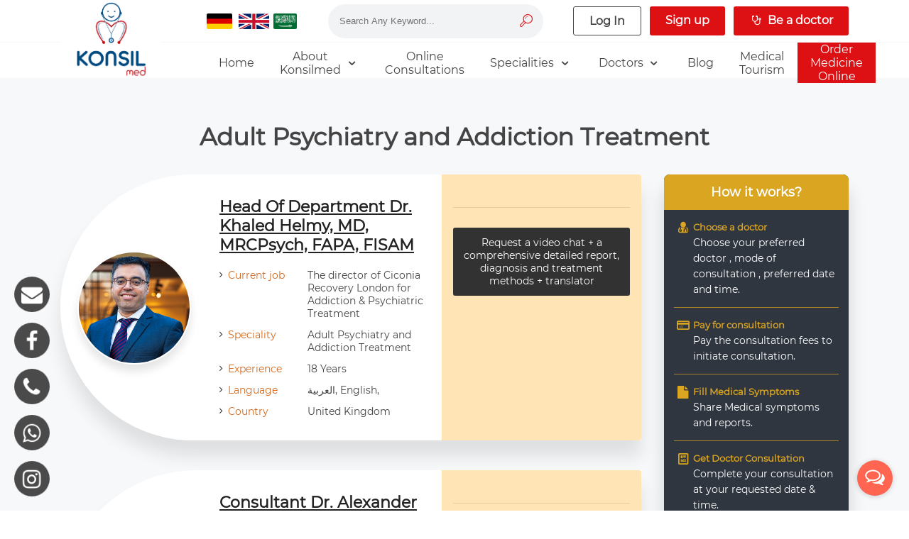

--- FILE ---
content_type: text/html; charset=UTF-8
request_url: https://konsilmed.com/en/speciality/adult-psychiatry-and-addiction-treatment
body_size: 79215
content:
<!DOCTYPE html>
<html lang="en" dir="ltr">
<head>
    <meta charset="utf-8">
    <meta http-equiv="X-UA-Compatible" content="IE=edge">
    <meta name="viewport" content="width=device-width, initial-scale=1.0" />

    <!-- CSRF Token -->
        <meta name="csrf-token" content="xl7vdJTQ9hgovachoMvf53TXgjKYI7xuB0b9gwNf">
    <meta property="og:title" content="Konsilmed - Adult Psychiatry and Addiction Treatment" />
    <meta property="og:type" content="website" />
    <meta property="og:url" content="https://www.konsilmed.com" />
    <meta property="og:description" content="Konsilmed is a service
    with which you can consult the most qualified and best doctors,
     specialists, consultants and professors of the German health care system with
    instant messages and direct video calls in all medical specialties.">
    <meta property="og:image" content="https://www.premium.konsilmed.com/og_image.jpg"/>
    <link rel="stylesheet" href="https://konsilmed.com/website/css/fontello.css">
            <link rel="stylesheet" href="https://konsilmed.com/website/css/mix.css" />
        <link rel="stylesheet" href="https://konsilmed.com/website/css/clients.css" />
        <style>


    </style>
    <link rel="shortcut icon" href="https://konsilmed.com/website/images/favicon.png" type="image/png" sizes="16x16 32x32" />
    <link rel="stylesheet" href="https://konsilmed.com/website/css/plugin.css" />

    <link href="https://konsilmed.com/website/css/font-awesome.min.css" rel="stylesheet">
    <link href="https://konsilmed.com/website/css/font-awesome-animation.min.css" rel="stylesheet">

    
    

    <title id="website-title"> Konsilmed -    Speciality</title>

    
    <!-- Global site tag (gtag.js) - Google Analytics -->
    <script async src="https://www.googletagmanager.com/gtag/js?id=G-L8KHSM6HJ1"></script>
    <script>
      window.dataLayer = window.dataLayer || [];
      function gtag(){dataLayer.push(arguments);}
      gtag('js', new Date());

      gtag('config', 'G-L8KHSM6HJ1');
    </script>
</head>





<body class="hold-transition skin-blue sidebar-mini">

<div id="app">
    <main>
        <!-- start header -->
<div class="header-md">
    <div class="logo-lines">
        <div class="mfa-container">
            <div class="block-wrapper">
                <div class="lines hamburger hamburger--elastic">
                    <div class="hamburger-box">
                        <div class="hamburger-inner"></div>
                    </div>
                </div>
                <div class="logo-img">
                    <a href="https://konsilmed.com/en">
                        <img src="https://konsilmed.com/dashboardImages/setting/1579389322logo.png" alt="img" />
                    </a>
                </div>

                <div class="profile-dots-wrapper">
                    <div class="profile-dots">
                        <span></span>
                        <span></span>
                        <span></span>
                    </div>
                </div>
            </div>
        </div>
    </div>

    <!-- main links dropdown -->
    <div class="main-header-md-ul-div">
        <div class="img-ul-div">
            <a class="logo-img">
                <img src="https://konsilmed.com/dashboardImages/setting/1579389322logo.png" alt="img" />
            </a>
            <ul class="main-header-md-ul">
                <li class="active-li">
                    <a href="https://konsilmed.com/en">
                        <span>
                            Home
                        </span>
                    </a>
                </li>
                <li class="drop-li">
                    <a href="https://konsilmed.com/en/about" class="drop-a">
                        <span>
                             About Konsilmed
                        </span>
                        <i class="fontello icon-plus-outline"></i>
                    </a>
                    <ul class="dropped-ul">
                        
                        <li>
                            <a href="https://konsilmed.com/en/contact">
                                <span>
                                    Contact
                                </span>
                            </a>
                        </li>
                        
                        
                    </ul>
                </li>
                <li>
                    <a href="https://konsilmed.com/en/online-consultation">
                        <span>Online Consultations</span>
                    </a>
                </li>
                <li class="drop-li">
                    <a href="https://konsilmed.com/en/specialities" class="drop-a">
                        <span>
                            Specialities
                        </span>
                        <i class="fontello icon-plus-outline"></i>
                    </a>
                    <ul class="dropped-ul">
                                                    <li>
                                <a href="https://konsilmed.com/en/speciality/internal-medicine-and-gastroenterology">
                                    <span>Internal Medicine and Gastroenterology</span>
                                </a>
                            </li>
                                                    <li>
                                <a href="https://konsilmed.com/en/speciality/cardiology">
                                    <span>Cardiology</span>
                                </a>
                            </li>
                                                    <li>
                                <a href="https://konsilmed.com/en/speciality/gynecology-urogynecology-and-onco-gynecology">
                                    <span>Gynecology, Urogynecology and Onco gynecology</span>
                                </a>
                            </li>
                                                    <li>
                                <a href="https://konsilmed.com/en/speciality/neurology">
                                    <span>Neurology</span>
                                </a>
                            </li>
                                                    <li>
                                <a href="https://konsilmed.com/en/speciality/urology-pediatric-urology-and-andrology">
                                    <span>Urology,  Pediatric urology and Andrology</span>
                                </a>
                            </li>
                                                    <li>
                                <a href="https://konsilmed.com/en/speciality/arthroscopy-shoulder-knee-surgery-and-sports-injuries">
                                    <span>Arthroscopy, Shoulder-, Knee Surgery and Sports Injuries</span>
                                </a>
                            </li>
                                                    <li>
                                <a href="https://konsilmed.com/en/speciality/vascular-surgery">
                                    <span>Vascular Surgery</span>
                                </a>
                            </li>
                                                    <li>
                                <a href="https://konsilmed.com/en/speciality/spine-surgery">
                                    <span>Spine Surgery</span>
                                </a>
                            </li>
                                                    <li>
                                <a href="https://konsilmed.com/en/speciality/hand-elbow-and-microsurgeon">
                                    <span>Hand, Elbow and Microsurgeon</span>
                                </a>
                            </li>
                                                    <li>
                                <a href="https://konsilmed.com/en/speciality/thoracic-surgery">
                                    <span>Thoracic surgery</span>
                                </a>
                            </li>
                                                    <li>
                                <a href="https://konsilmed.com/en/speciality/neurosurgery-brain-skull-base-spine-and-pediatric-neurosurgery">
                                    <span>Neurosurgery: brain-, skull base-, spine, and pediatric neurosurgery</span>
                                </a>
                            </li>
                                                    <li>
                                <a href="https://konsilmed.com/en/speciality/cardiac-device-surgery-and-rhythmology">
                                    <span>Cardiac device surgery and Rhythmology</span>
                                </a>
                            </li>
                                                    <li>
                                <a href="https://konsilmed.com/en/speciality/foot-and-ankle-surgery">
                                    <span>Foot and Ankle Surgery</span>
                                </a>
                            </li>
                                                    <li>
                                <a href="https://konsilmed.com/en/speciality/pediatric-surgery-and-pediatric-urology">
                                    <span>Pediatric surgery and pediatric urology</span>
                                </a>
                            </li>
                                                    <li>
                                <a href="https://konsilmed.com/en/speciality/general-visceral-and-oncologic-surgery">
                                    <span>General, Visceral and Oncologic Surgery</span>
                                </a>
                            </li>
                                                    <li>
                                <a href="https://konsilmed.com/en/speciality/orthodontics">
                                    <span>Orthodontics</span>
                                </a>
                            </li>
                                                    <li>
                                <a href="https://konsilmed.com/en/speciality/otorhinolaryngology-and-skull-base-surgery">
                                    <span>Otorhinolaryngology and Skull Base Surgery</span>
                                </a>
                            </li>
                                                    <li>
                                <a href="https://konsilmed.com/en/speciality/arthroplasty-total-joint-replacement">
                                    <span>Arthroplasty, Total Joint Replacement</span>
                                </a>
                            </li>
                                                    <li>
                                <a href="https://konsilmed.com/en/speciality/radiation-oncology">
                                    <span>Radiation Oncology</span>
                                </a>
                            </li>
                                                    <li>
                                <a href="https://konsilmed.com/en/speciality/diagnostic-and-interventional-radiology-and-neuroradiology">
                                    <span>Diagnostic and Interventional Radiology and Neuroradiology</span>
                                </a>
                            </li>
                                                    <li>
                                <a href="https://konsilmed.com/en/speciality/ophthalmology">
                                    <span>Ophthalmology</span>
                                </a>
                            </li>
                                                    <li>
                                <a href="https://konsilmed.com/en/speciality/plastic-aesthetic-and-reconstructive-surgery">
                                    <span>Plastic, Aesthetic and Reconstructive Surgery</span>
                                </a>
                            </li>
                                                    <li>
                                <a href="https://konsilmed.com/en/speciality/adult-cardiac-surgery">
                                    <span>Adult cardiac surgery</span>
                                </a>
                            </li>
                                                    <li>
                                <a href="https://konsilmed.com/en/speciality/pediatrics-and-neonatology">
                                    <span>Pediatrics and Neonatology</span>
                                </a>
                            </li>
                                                    <li>
                                <a href="https://konsilmed.com/en/speciality/child-and-adolescent-psychiatry">
                                    <span>Child and adolescent psychiatry</span>
                                </a>
                            </li>
                                                    <li>
                                <a href="https://konsilmed.com/en/speciality/hematology-and-oncology">
                                    <span>Hematology and Oncology</span>
                                </a>
                            </li>
                                                    <li>
                                <a href="https://konsilmed.com/en/speciality/dermatology-and-venereology">
                                    <span>Dermatology and venereology</span>
                                </a>
                            </li>
                                                    <li>
                                <a href="https://konsilmed.com/en/speciality/adult-psychiatry-and-addiction-treatment">
                                    <span>Adult Psychiatry and Addiction Treatment</span>
                                </a>
                            </li>
                                                    <li>
                                <a href="https://konsilmed.com/en/speciality/neurorehabilitation">
                                    <span>Neurorehabilitation</span>
                                </a>
                            </li>
                                                    <li>
                                <a href="https://konsilmed.com/en/speciality/rheumatology">
                                    <span>Rheumatology</span>
                                </a>
                            </li>
                                                    <li>
                                <a href="https://konsilmed.com/en/speciality/nephrology">
                                    <span>Nephrology</span>
                                </a>
                            </li>
                                                    <li>
                                <a href="https://konsilmed.com/en/speciality/pediatric-orthopedics">
                                    <span>Pediatric Orthopedics</span>
                                </a>
                            </li>
                                                    <li>
                                <a href="https://konsilmed.com/en/speciality/pulmonology">
                                    <span>Pulmonology and Sleep medicine</span>
                                </a>
                            </li>
                                                    <li>
                                <a href="https://konsilmed.com/en/speciality/pediatric-cardiology">
                                    <span>Pediatric Cardiology</span>
                                </a>
                            </li>
                                                    <li>
                                <a href="https://konsilmed.com/en/speciality/phlebology">
                                    <span>Phlebology</span>
                                </a>
                            </li>
                                                    <li>
                                <a href="https://konsilmed.com/en/speciality/oncoplastic-breast-surgery">
                                    <span>Oncoplastic Breast Surgery</span>
                                </a>
                            </li>
                                                    <li>
                                <a href="https://konsilmed.com/en/speciality/psychological-counseling-and-coaching">
                                    <span>psychological Counseling and coaching</span>
                                </a>
                            </li>
                                                    <li>
                                <a href="https://konsilmed.com/en/speciality/clinical-nutrition-dietetics-and-lifestyle">
                                    <span>Clinical Nutrition, Dietetics and Lifestyle.</span>
                                </a>
                            </li>
                                                    <li>
                                <a href="https://konsilmed.com/en/speciality/pediatric-cardiac-surgery">
                                    <span>Pediatric cardiac surgery</span>
                                </a>
                            </li>
                                                    <li>
                                <a href="https://konsilmed.com/en/speciality/pediatric-neurology">
                                    <span>Pediatric neurology</span>
                                </a>
                            </li>
                                                    <li>
                                <a href="https://konsilmed.com/en/speciality/reproductive-endocrinology-and-infertility">
                                    <span>Reproductive endocrinology and infertility</span>
                                </a>
                            </li>
                                                    <li>
                                <a href="https://konsilmed.com/en/speciality/pediatric-endocrinology-and-nutrition">
                                    <span>Pediatric Endocrinology, Diabetology and Nutrition</span>
                                </a>
                            </li>
                                                    <li>
                                <a href="https://konsilmed.com/en/speciality/geriatric-medicine">
                                    <span>Geriatric medicine</span>
                                </a>
                            </li>
                                                    <li>
                                <a href="https://konsilmed.com/en/speciality/rare-diseases">
                                    <span>Rare Diseases</span>
                                </a>
                            </li>
                                                    <li>
                                <a href="https://konsilmed.com/en/speciality/sexual-diseases-and-sexual-therapy">
                                    <span>Sexual Diseases and Sexual Therapy</span>
                                </a>
                            </li>
                                                    <li>
                                <a href="https://konsilmed.com/en/speciality/medical-genetics-and-immunological-diseases290922-083909">
                                    <span>Medical genetics and immunological diseases</span>
                                </a>
                            </li>
                                                    <li>
                                <a href="https://konsilmed.com/en/speciality/infectious-diseases-and-travel-medicine290922-101954">
                                    <span>Infectious diseases and travel medicine</span>
                                </a>
                            </li>
                                                    <li>
                                <a href="https://konsilmed.com/en/speciality/adult-endocrinology-diabetes-and-metabolic-disorders201022-065343">
                                    <span>Adult Endocrinology, Diabetes and Metabolic Disorders</span>
                                </a>
                            </li>
                                                    <li>
                                <a href="https://konsilmed.com/en/speciality/aesthetic-gynecology210824-111512">
                                    <span>Aesthetic Gynecology</span>
                                </a>
                            </li>
                                                    <li>
                                <a href="https://konsilmed.com/en/speciality/pain-medicine030825-063027">
                                    <span>Pain Medicine</span>
                                </a>
                            </li>
                                            </ul>

                </li>

                <li class="drop-li">
                    <a href="#" class="drop-a">
                        <span>
                            Doctors
                        </span>
                        <i class="fontello icon-plus-outline"></i>
                    </a>
                    <ul class="dropped-ul">
                                                    <li>
                                <a href="https://konsilmed.com/en/doctors/de">
                                    <span>Germany Doctors</span>
                                </a>
                            </li>
                                                    <li>
                                <a href="https://konsilmed.com/en/doctors/ch">
                                    <span>Switzerland Doctors</span>
                                </a>
                            </li>
                                                    <li>
                                <a href="https://konsilmed.com/en/doctors/es">
                                    <span>Spain Doctors</span>
                                </a>
                            </li>
                                                    <li>
                                <a href="https://konsilmed.com/en/doctors/gb">
                                    <span>UK Doctors</span>
                                </a>
                            </li>
                                                    <li>
                                <a href="https://konsilmed.com/en/doctors/us">
                                    <span>USA Doctors</span>
                                </a>
                            </li>
                                                    <li>
                                <a href="https://konsilmed.com/en/doctors/it">
                                    <span>Italy Doctors</span>
                                </a>
                            </li>
                                                    <li>
                                <a href="https://konsilmed.com/en/doctors/fr">
                                    <span>France Doctors</span>
                                </a>
                            </li>
                                                <li>
                                <a href="https://konsilmed.com/en/doctors/sa">
                                    <span>Saudi Arabia Doctors</span>
                                </a>
                            </li>
                        
                    </ul>
                </li>

                

                <li>
                    <a href="https://konsilmed.com/en/blog">

                        <span>Blog</span>
                    </a>
                </li>


                <li>
                    <a href="https://konsilmed.com/en/medical-tourism" style="font-size: 13px;">
                        <span>medical tourism</span>
                    </a>
                </li>

                

                

                <li style="font-size: 13px">
                    <a href="https://konsilmed.com/en/order-medicine-online" class="call-doctor-btn">

                        <span>Order medicine online</span>
                    </a>
                </li>

                
            </ul>
        </div>
    </div>

    <div class="header-md-profile-menu">
        <div class="logo-ul-wrapper">
            <a href="https://konsilmed.com/en" class="home-logo">
                <img src="https://konsilmed.com/dashboardImages/setting/1579389322logo.png" alt="img">
            </a>
                            <ul class="main-ul">
                    <li>
                        <a href="https://konsilmed.com/login">
                        <span>
                            <i class="fontello icon-login"></i>
                            Log In
                        </span>
                        </a>
                    </li>
                    <li>
                        <a href="https://konsilmed.com/en/patient-register">
                            <span>
                                <i class="fontello icon-user"></i>
                               Sign up
                            </span>
                        </a>
                    </li>
                    <li>
                        <a href="https://konsilmed.com/en/patient-register">
                            <span>
                                <i class="fontello icon-user"></i>
                                Be a doctor
                            </span>
                        </a>
                    </li>
                </ul>
            



            <ul class="lang-side-ul">
                <li class="flags-wrap">
                    <a href="https://konsilmed.com/lang/de" class="flag-link"><img src="https://konsilmed.com/website/images/flags/germany.png"></a>
                </li>
                <li class="flags-wrap">
                    <a href="https://konsilmed.com/lang/en" class="flag-link"><img src="https://konsilmed.com/website/images/flags/england.png"></a>
                </li>
                
                <li class="flags-wrap">
                    <a href="https://konsilmed.com/lang/ar" class="flag-link"><img src="https://konsilmed.com/website/images/flags/ksa.png"></a>
                </li>
            </ul>



        </div>
    </div>
</div>

<div class="header-lg">
    <div class="header-lg-top">
        <div class="mfa-container">
            <div class="block-wrapper">
                <div class="social-search-sign">
                    <ul class="social-ul">
                        
                        <li class="flags-wrap">
                            <a href="https://konsilmed.com/lang/de" class="flag-link"><img src="https://konsilmed.com/website/images/flags/germany.png"></a>
                        </li>
                        <li class="flags-wrap">
                            <a href="https://konsilmed.com/lang/en" class="flag-link"><img src="https://konsilmed.com/website/images/flags/england.png"></a>
                        </li>
                        
                        <li class="flags-wrap">
                            <a href="https://konsilmed.com/lang/ar" class="flag-link"><img src="https://konsilmed.com/website/images/flags/ksa.png"></a>
                        </li>
                    </ul>

                    <form action="" class="search-form">
                        <input type="search" name="" id="searchDoctor" placeholder="Search Any Keyword...">
                        <button class="search-btn" type="submit">
                            <i class="fontello icon-search-6"></i>
                        </button>
                        <div id="doctors_list"></div>
                    </form>

                    <div class="login-singup-profile">
                        <ul class="main-user-ul">
                                                            <li>
                                    <a class="login-btn" href="https://konsilmed.com/login">
                                        <span>
                                            Log In
                                        </span>
                                    </a>
                                </li>
                                <li>
                                    <a class="signup-btn" href="https://konsilmed.com/en/patient-register">
                                        <span>
                                           Sign up
                                        </span>
                                    </a>
                                </li>
                                <li>
                                    <a href="https://konsilmed.com/en/doctor-register" class="signup-btn" target="_blank">
                                        <span>
                                            <i class="fontello icon-stethoscope"></i>
                                            Be a doctor
                                        </span>
                                    </a>
                                </li>
                                                        <!--  -->
                        </ul>
                    </div>
                </div>
            </div>
        </div>
    </div>

    <div class="header-lg-bottom">
        <div class="mfa-container">
            <div class="block-wrapper">
                <div class="logo-img">
                    <a href="https://konsilmed.com/en">
                        <img src="https://konsilmed.com/dashboardImages/setting/1579389322logo.png" alt="img" />
                    </a>
                </div>
                <div class="header-lg-ul-div"></div>
            </div>
        </div>
    </div>
</div>
<!-- end header -->








        

    <!-- speciality page -->
    <div class="specialty-page">
        <div class="mfa-container">
            <p class="page-title">
                Adult Psychiatry and Addiction Treatment
            </p>
            

            <div class="page-body">
                <ul class="doctors-ul">
                                            <li>
                            <div class="doctor-img-specs-right">
                                <a href="https://konsilmed.com/en/doctor/dr-khaled-helmy-md-mrcpsych-fapa-fisam" class="doctor-img">
                                    <img src="https://konsilmed.com/dashboardImages/doctors/16003292731599491248khaled profile pic.jpg" alt="img" />
                                </a>
                                <div class="doctor-specs">
                                    <a href="https://konsilmed.com/en/doctor/dr-khaled-helmy-md-mrcpsych-fapa-fisam" class="name">
                                        Head of Department
                                        Dr. Khaled Helmy, MD, MRCPsych, FAPA, FISAM
                                    </a>
                                    <ul class="specs-ul">
                                        <li>
                                        <span class="title-span">
                                            Current job
                                        </span>
                                            <span class="text-span">
                                            The director of Ciconia Recovery London for Addiction &amp; Psychiatric Treatment
                                        </span>
                                        </li>
                                        <li>
                                        <span class="title-span">
                                            Speciality
                                        </span>
                                            <span class="text-span">
                                            Adult Psychiatry and Addiction Treatment
                                        </span>
                                        </li>
                                        <li>
                                        <span class="title-span">
                                            Experience
                                        </span>
                                            <span class="text-span">
                                            18 Years
                                        </span>
                                        </li>
                                        <li>
                                        <span class="title-span">
                                            Language
                                        </span>
                                            <span class="text-span">
                                                                                            العربية,
                                                                                            English,
                                                                                    </span>
                                        </li>
                                                                                    <li>
                                                    <span class="title-span">
                                                        Country
                                                    </span>
                                                <span class="text-span">
                                                        United Kingdom
                                                    </span>
                                            </li>
                                                                                
                                    </ul>
                                </div>

                                <div class="right">
                                    <div class="patients-price-btns">
                                        <div class="patients">
                                            <span class="number">
                                                
                                            </span>
                                            <span class="title">
                                                
                                            </span>
                                        </div>
                                        <div class="price">
                                            <span class="number">
                                                
                                                
                                            </span>
                                            
                                        </div>
                                        <div class="btns btns-conversation-consultation">
                                            
                                            <a href="https://konsilmed.com/en/doctor/479/conversation-date" class="consultation">
                                                <span>
                                                    Request a video chat + a comprehensive detailed report, diagnosis and treatment methods + translator
                                                </span>
                                            </a>
                                        </div>
                                    </div>
                                </div>
                            </div>
                        </li>
                                            <li>
                            <div class="doctor-img-specs-right">
                                <a href="https://konsilmed.com/en/doctor/dr-alexander-steinhoff" class="doctor-img">
                                    <img src="https://konsilmed.com/dashboardImages/doctors/1611860960IMG_7770.jpeg" alt="img" />
                                </a>
                                <div class="doctor-specs">
                                    <a href="https://konsilmed.com/en/doctor/dr-alexander-steinhoff" class="name">
                                        Consultant
                                        Dr. Alexander Steinhoff
                                    </a>
                                    <ul class="specs-ul">
                                        <li>
                                        <span class="title-span">
                                            Current job
                                        </span>
                                            <span class="text-span">
                                            Consultant at psychiatry and psychosomatic clinic at the University Hospital Zurich, Switzerland
                                        </span>
                                        </li>
                                        <li>
                                        <span class="title-span">
                                            Speciality
                                        </span>
                                            <span class="text-span">
                                            Adult Psychiatry and Addiction Treatment
                                        </span>
                                        </li>
                                        <li>
                                        <span class="title-span">
                                            Experience
                                        </span>
                                            <span class="text-span">
                                            12 Years
                                        </span>
                                        </li>
                                        <li>
                                        <span class="title-span">
                                            Language
                                        </span>
                                            <span class="text-span">
                                                                                            English,
                                                                                            German,
                                                                                            French,
                                                                                    </span>
                                        </li>
                                                                                    <li>
                                                    <span class="title-span">
                                                        Country
                                                    </span>
                                                <span class="text-span">
                                                        Switzerland
                                                    </span>
                                            </li>
                                                                                
                                    </ul>
                                </div>

                                <div class="right">
                                    <div class="patients-price-btns">
                                        <div class="patients">
                                            <span class="number">
                                                
                                            </span>
                                            <span class="title">
                                                
                                            </span>
                                        </div>
                                        <div class="price">
                                            <span class="number">
                                                
                                                
                                            </span>
                                            
                                        </div>
                                        <div class="btns btns-conversation-consultation">
                                            
                                            <a href="https://konsilmed.com/en/doctor/1227/conversation-date" class="consultation">
                                                <span>
                                                    Request a video chat + a comprehensive detailed report, diagnosis and treatment methods + translator
                                                </span>
                                            </a>
                                        </div>
                                    </div>
                                </div>
                            </div>
                        </li>
                                            <li>
                            <div class="doctor-img-specs-right">
                                <a href="https://konsilmed.com/en/doctor/dr-mohammed-elhamshary" class="doctor-img">
                                    <img src="https://konsilmed.com/dashboardImages/doctors/1651231069IMG_20200807_034109_735.jpg" alt="img" />
                                </a>
                                <div class="doctor-specs">
                                    <a href="https://konsilmed.com/en/doctor/dr-mohammed-elhamshary" class="name">
                                        Consultant
                                        Dr. Mohammed Elhamshary
                                    </a>
                                    <ul class="specs-ul">
                                        <li>
                                        <span class="title-span">
                                            Current job
                                        </span>
                                            <span class="text-span">
                                            Consultant Psychiatrist at Cumbria, Northumberland,Tyne and Wear NHS foundation in Newcastle upon Tyne, England, United Kingdom
                                        </span>
                                        </li>
                                        <li>
                                        <span class="title-span">
                                            Speciality
                                        </span>
                                            <span class="text-span">
                                            Adult Psychiatry and Addiction Treatment
                                        </span>
                                        </li>
                                        <li>
                                        <span class="title-span">
                                            Experience
                                        </span>
                                            <span class="text-span">
                                            14 Years
                                        </span>
                                        </li>
                                        <li>
                                        <span class="title-span">
                                            Language
                                        </span>
                                            <span class="text-span">
                                                                                            العربية,
                                                                                            English,
                                                                                    </span>
                                        </li>
                                                                                    <li>
                                                    <span class="title-span">
                                                        Country
                                                    </span>
                                                <span class="text-span">
                                                        United Kingdom
                                                    </span>
                                            </li>
                                                                                
                                    </ul>
                                </div>

                                <div class="right">
                                    <div class="patients-price-btns">
                                        <div class="patients">
                                            <span class="number">
                                                
                                            </span>
                                            <span class="title">
                                                
                                            </span>
                                        </div>
                                        <div class="price">
                                            <span class="number">
                                                
                                                
                                            </span>
                                            
                                        </div>
                                        <div class="btns btns-conversation-consultation">
                                            
                                            <a href="https://konsilmed.com/en/doctor/6070/conversation-date" class="consultation">
                                                <span>
                                                    Request a video chat + a comprehensive detailed report, diagnosis and treatment methods + translator
                                                </span>
                                            </a>
                                        </div>
                                    </div>
                                </div>
                            </div>
                        </li>
                                            <li>
                            <div class="doctor-img-specs-right">
                                <a href="https://konsilmed.com/en/doctor/dr-federica-veneziani" class="doctor-img">
                                    <img src="https://konsilmed.com/dashboardImages/doctors/1681114671576bd524-c39f-4e1d-a48e-62177a7e1de7.jpeg" alt="img" />
                                </a>
                                <div class="doctor-specs">
                                    <a href="https://konsilmed.com/en/doctor/dr-federica-veneziani" class="name">
                                        Consultant
                                        Dr. Federica Veneziani
                                    </a>
                                    <ul class="specs-ul">
                                        <li>
                                        <span class="title-span">
                                            Current job
                                        </span>
                                            <span class="text-span">
                                            Specialist in Adult Psychiatry and addiction treatment in City of Toronto, Canada 🇨🇦
                                        </span>
                                        </li>
                                        <li>
                                        <span class="title-span">
                                            Speciality
                                        </span>
                                            <span class="text-span">
                                            Adult Psychiatry and Addiction Treatment
                                        </span>
                                        </li>
                                        <li>
                                        <span class="title-span">
                                            Experience
                                        </span>
                                            <span class="text-span">
                                            15 Years
                                        </span>
                                        </li>
                                        <li>
                                        <span class="title-span">
                                            Language
                                        </span>
                                            <span class="text-span">
                                                                                            English,
                                                                                            Italian,
                                                                                    </span>
                                        </li>
                                                                                    <li>
                                                    <span class="title-span">
                                                        Country
                                                    </span>
                                                <span class="text-span">
                                                        Canada
                                                    </span>
                                            </li>
                                                                                
                                    </ul>
                                </div>

                                <div class="right">
                                    <div class="patients-price-btns">
                                        <div class="patients">
                                            <span class="number">
                                                
                                            </span>
                                            <span class="title">
                                                
                                            </span>
                                        </div>
                                        <div class="price">
                                            <span class="number">
                                                
                                                
                                            </span>
                                            
                                        </div>
                                        <div class="btns btns-conversation-consultation">
                                            
                                            <a href="https://konsilmed.com/en/doctor/29013/conversation-date" class="consultation">
                                                <span>
                                                    Request a video chat + a comprehensive detailed report, diagnosis and treatment methods + translator
                                                </span>
                                            </a>
                                        </div>
                                    </div>
                                </div>
                            </div>
                        </li>
                                            <li>
                            <div class="doctor-img-specs-right">
                                <a href="https://konsilmed.com/en/doctor/dr-santiago-madero-md-msc" class="doctor-img">
                                    <img src="https://konsilmed.com/dashboardImages/doctors/1689952027SantiagoMadero02 (1).jpeg" alt="img" />
                                </a>
                                <div class="doctor-specs">
                                    <a href="https://konsilmed.com/en/doctor/dr-santiago-madero-md-msc" class="name">
                                        Consultant
                                        Dr. Santiago Madero M.D., MSc.
                                    </a>
                                    <ul class="specs-ul">
                                        <li>
                                        <span class="title-span">
                                            Current job
                                        </span>
                                            <span class="text-span">
                                            Consultant Psychiatrist at Hospital Clinic of Barcelona, Spain 🇪🇸
                                        </span>
                                        </li>
                                        <li>
                                        <span class="title-span">
                                            Speciality
                                        </span>
                                            <span class="text-span">
                                            Adult Psychiatry and Addiction Treatment
                                        </span>
                                        </li>
                                        <li>
                                        <span class="title-span">
                                            Experience
                                        </span>
                                            <span class="text-span">
                                            15 Years
                                        </span>
                                        </li>
                                        <li>
                                        <span class="title-span">
                                            Language
                                        </span>
                                            <span class="text-span">
                                                                                            English,
                                                                                    </span>
                                        </li>
                                                                                    <li>
                                                    <span class="title-span">
                                                        Country
                                                    </span>
                                                <span class="text-span">
                                                        Spain
                                                    </span>
                                            </li>
                                                                                
                                    </ul>
                                </div>

                                <div class="right">
                                    <div class="patients-price-btns">
                                        <div class="patients">
                                            <span class="number">
                                                
                                            </span>
                                            <span class="title">
                                                
                                            </span>
                                        </div>
                                        <div class="price">
                                            <span class="number">
                                                
                                                
                                            </span>
                                            
                                        </div>
                                        <div class="btns btns-conversation-consultation">
                                            
                                            <a href="https://konsilmed.com/en/doctor/37874/conversation-date" class="consultation">
                                                <span>
                                                    Request a video chat + a comprehensive detailed report, diagnosis and treatment methods + translator
                                                </span>
                                            </a>
                                        </div>
                                    </div>
                                </div>
                            </div>
                        </li>
                                            <li>
                            <div class="doctor-img-specs-right">
                                <a href="https://konsilmed.com/en/doctor/abdel-fatah-massoud" class="doctor-img">
                                    <img src="https://konsilmed.com/dashboardImages/doctors/16811174941573925888635.jpeg" alt="img" />
                                </a>
                                <div class="doctor-specs">
                                    <a href="https://konsilmed.com/en/doctor/abdel-fatah-massoud" class="name">
                                        Prof. Dr
                                        . Abdel-Fatah Massoud
                                    </a>
                                    <ul class="specs-ul">
                                        <li>
                                        <span class="title-span">
                                            Current job
                                        </span>
                                            <span class="text-span">
                                            Clinical Professor and Medical Director of Psychiatry at WVU- Chestnut Ridge Hospital at West Virginia, United States 🇺🇸
                                        </span>
                                        </li>
                                        <li>
                                        <span class="title-span">
                                            Speciality
                                        </span>
                                            <span class="text-span">
                                            Adult Psychiatry and Addiction Treatment
                                        </span>
                                        </li>
                                        <li>
                                        <span class="title-span">
                                            Experience
                                        </span>
                                            <span class="text-span">
                                            30 Years
                                        </span>
                                        </li>
                                        <li>
                                        <span class="title-span">
                                            Language
                                        </span>
                                            <span class="text-span">
                                                                                            العربية,
                                                                                            English,
                                                                                    </span>
                                        </li>
                                                                                    <li>
                                                    <span class="title-span">
                                                        Country
                                                    </span>
                                                <span class="text-span">
                                                        United States
                                                    </span>
                                            </li>
                                                                                
                                    </ul>
                                </div>

                                <div class="right">
                                    <div class="patients-price-btns">
                                        <div class="patients">
                                            <span class="number">
                                                
                                            </span>
                                            <span class="title">
                                                
                                            </span>
                                        </div>
                                        <div class="price">
                                            <span class="number">
                                                
                                                
                                            </span>
                                            
                                        </div>
                                        <div class="btns btns-conversation-consultation">
                                            
                                            <a href="https://konsilmed.com/en/doctor/29017/conversation-date" class="consultation">
                                                <span>
                                                    Request a video chat + a comprehensive detailed report, diagnosis and treatment methods + translator
                                                </span>
                                            </a>
                                        </div>
                                    </div>
                                </div>
                            </div>
                        </li>
                                    </ul>

                    <div class="doctors-works-section">
                        <p class="title">
                            How it works?
                        </p>

                        <ul class="how-ul">
                            <li>
                                <div class="icon-div">
                                    <i class="fontello icon-user-md"></i>
                                </div>
                                <div class="how-text">
                                    <h5>
                                        Choose a doctor
                                    </h5>
                                    <p>
                                        Choose your preferred doctor , mode of consultation , preferred date and time.
                                    </p>
                                </div>
                            </li>
                            <li>
                                <div class="icon-div">
                                    <i class="fontello icon-credit-card"></i>
                                </div>
                                <div class="how-text">
                                    <h5>
                                        Pay for consultation
                                    </h5>
                                    <p>
                                        Pay the consultation fees to initiate consultation.
                                    </p>
                                </div>
                            </li>
                            <li>
                                <div class="icon-div">
                                    <i class="fontello icon-doc-inv-1"></i>
                                </div>
                                <div class="how-text">
                                    <h5>
                                        Fill Medical Symptoms
                                    </h5>
                                    <p>
                                        Share Medical symptoms and reports.
                                    </p>
                                </div>
                            </li>
                            <li>
                                <div class="icon-div">
                                    <i class="fontello icon-newspaper"></i>
                                </div>
                                <div class="how-text">
                                    <h5>
                                        Get Doctor Consultation
                                    </h5>
                                    <p>
                                        Complete your consultation at your requested date &amp; time.
                                    </p>
                                </div>
                            </li>
                            <li>
                                <div class="icon-div">
                                    <i class="fontello icon-database"></i>
                                </div>
                                <div class="how-text">
                                    <h5>
                                        Get Prescription
                                    </h5>
                                    <p>
                                        Get medical prescription or advise for your consultation.
                                    </p>
                                </div>
                            </li>
                        </ul>
                    </div>

        

                </div>

        </div>
    </div>
    <!-- ./speciality page -->




        <a href="mailto:info@konsilmed.com" class="btn-email-pulse social-icon-back">
        <i class="fa fa-envelope"></i>
    </a>

    
    
    
    
    <a href="https://wa.me/+491788437745?text=welcome%20to%20konsilmed" target="_blank" class="btn-whatsapp-pulse social-icon-back">
        <i class="fa fa-whatsapp"></i>
    </a>
    


    <a href="https://www.instagram.com/konsilmed" target="_blank" class="btn-instagram-pulse2 social-icon-back">
        <i class="fa fa-instagram"></i>
    </a>
    <a href="https://www.facebook.com/Konsilmed" target="_blank" class="btn-facebook-pulse social-icon-back">
        <i class="fa fa-facebook-f"></i>
    </a>
    <a href="tel:+49 178 8437745" class="btn-phone-pulse social-icon-back">
        <i class="fa fa-phone"></i>
    </a>



<footer>


    <div class="mfa-container">
        <div class="top-footer-wrapper">
            <div class="section-one">
                <div class="section-body">
                    <div class="img-div">
                        <img src="https://konsilmed.com/dashboardImages/setting/1579389322logo.png" alt="img">
                    </div>

                    <ul class="social-ul">
                                                    <li>
                                <a target="_blank" href="https://www.facebook.com/Konsilmed" class="facebook-link">
                                    <i class="fontello icon-facebook"></i>
                                </a>
                            </li>
                        
                                                    <li>
                                <a target="_blank" href="https://twitter.com/konsilmed" class="twitter-link">
                                    <i class="fontello icon-twitter"></i>
                                </a>
                            </li>
                        
                                                    <li>
                                <a target="_blank" href="https://www.instagram.com/konsilmed" class="instagram-link">
                                    <i class="fontello icon-instagram"></i>
                                </a>
                            </li>
                        
                                                    <li>
                                <a target="_blank" href="https://www.youtube.com/channel/UCrOnxheMbyiDOUuizZ7pWcA" class="youtube-link">
                                    <i class="fontello icon-youtube-play"></i>
                                </a>
                            </li>
                        
                                                    <li>
                                <a target="_blank" href="https://www.linkedin.com/company/konsilmed/" class="linkedin-link">
                                    <i class="fontello icon-linkedin"></i>
                                </a>
                            </li>
                        
                    </ul>

                    <span style="color: #5b5b5b; font-size: 15px; padding: 10px"><strong>Germany: </strong>Goldregenweg 7<br>  66424 Homburg <br><br><strong>Egypt: </strong> 6th of october, 210, 4th district, <br>1st Neighborhood Giza, Egypt. <br> Ismailia, El Salam, El Rahman district.</span>
                </div>
            </div>

            <div class="section-two">
                <p class="section-heading">
                   Quick Links
                </p>
                <div class="section-body">
                    <ul class="main-section-ul">
                        <li>
                            <a href="https://konsilmed.com/en">
                                Home
                            </a>
                        </li>
                        <li>
                            <a href="https://konsilmed.com/en/about">
                                About Konsilmed
                            </a>
                        </li>
                        <li>
                            <a href="https://konsilmed.com/en/specialities">
                                Specialities
                            </a>
                        </li>
                       
                        <li>
                            <a href="https://konsilmed.com/en/online-consultation">
                                Online Consultations
                            </a>
                        </li>
                        <li>
                            <a href="https://konsilmed.com/en/contact">
                                Contact
                            </a>
                        </li>
                        <li>
                            <a href="https://konsilmed.com/en/blog">
                                Blog
                            </a>
                        </li>
                        <li>
                            <a href="https://konsilmed.com/en/treatment-in-germany">
                                Treatment In Germany
                            </a>
                        </li>
                        <li>
                            <a href="https://konsilmed.com/en/treatment-in-switzerland">
                               Treatment in Switzerland
                            </a>
                        </li>
                        <li>
                            <a href="https://konsilmed.com/en/doctor-register" target="_blank">
                                Be a doctor
                            </a>
                        </li>
                    </ul>
                </div>
            </div>
            <div class="section-three">
                <p class="section-heading">
                    Specialities
                </p>
                <div class="section-body">
                    <ul class="main-section-ul">
                                                    <li>
                                <a href="https://konsilmed.com/en/speciality/internal-medicine-and-gastroenterology">
                                    Internal Medicine and Gastroenterology
                                </a>
                            </li>
                                                    <li>
                                <a href="https://konsilmed.com/en/speciality/cardiology">
                                    Cardiology
                                </a>
                            </li>
                                                    <li>
                                <a href="https://konsilmed.com/en/speciality/gynecology-urogynecology-and-onco-gynecology">
                                    Gynecology, Urogynecology and Onco gynecology
                                </a>
                            </li>
                                                    <li>
                                <a href="https://konsilmed.com/en/speciality/neurology">
                                    Neurology
                                </a>
                            </li>
                                                    <li>
                                <a href="https://konsilmed.com/en/speciality/urology-pediatric-urology-and-andrology">
                                    Urology,  Pediatric urology and Andrology
                                </a>
                            </li>
                                                    <li>
                                <a href="https://konsilmed.com/en/speciality/arthroscopy-shoulder-knee-surgery-and-sports-injuries">
                                    Arthroscopy, Shoulder-, Knee Surgery and Sports Injuries
                                </a>
                            </li>
                                                    <li>
                                <a href="https://konsilmed.com/en/speciality/vascular-surgery">
                                    Vascular Surgery
                                </a>
                            </li>
                                                    <li>
                                <a href="https://konsilmed.com/en/speciality/spine-surgery">
                                    Spine Surgery
                                </a>
                            </li>
                                            </ul>
                </div>
            </div>
            <div class="section-four">
                <p class="section-heading">
                    Download the free app
                </p>
                
                <div class="section-body">
                    <div class="download-app-links">

                        <a class="img-div" target="_blank" href="https://play.google.com/store/apps/details?id=com.besolutions.konsil">
                            <img src="https://konsilmed.com/website/images/bkgs/google-play.png" alt="img">
                        </a>
                        <a class="img-div" target="_blank" href="https://apps.apple.com/us/app/konsilmed/id1520015084">
                            <img src="https://konsilmed.com/website/images/bkgs/app-store.png" alt="img">
                        </a>
                        <a class="img-div" target="_blank" href="https://premium.konsilmed.com">
                            <img src="https://konsilmed.com/website/images/bkgs/premium.png" alt="img">
                        </a>
                    </div>
                </div>
            </div>
        </div>
    </div>



    <div class="bottom-footer">
        <div class="mfa-container">
            <div class="footer-imgs" style="
                  display: flex;
                  gap: 6px;
                  align-items: center;
                  justify-content: center;
                  margin-bottom: 12px;
            ">
                <img src="https://konsilmed.com/website/images/footer/visa.png" alt="img" class="visa-img" style="
                      background-color: #d5d2d2;
                      height: 28px;
                      border-radius: 4px;
                      padding: 8px 10px;
                ">
                <img style="
                     background-color: #d5d2d2;
                      height: 28px;
                      border-radius: 4px;
                      padding: 8px 10px;
                " src="https://konsilmed.com/website/images/footer/paypal.png" alt="img" class="paypal-img">
                <img style="
                      background-color: #003663;
                      padding: 2px;
                      height: 28px;
                      border-radius: 4px;
                " src="https://konsilmed.com/website/images/footer/mastercard.png" alt="img" class="mastercard-img">
                <img style="
                      background-color: #d5d2d2;
                      padding: 8px 10px;
                      height: 28px;
                      border-radius: 4px;
                " src="https://konsilmed.com/website/images/footer/mcafee.png" alt="img" class="mastercard-img">
            </div>
            <p>
                 <p style="color: #0a0a0a">All Rights Reserved to Konsilmed 2019 - 2023</p>
            </p>
        </div>
    </div>

</footer>



    </main>
</div>







<!-- WhatsHelp.io widget -->






<script src="https://www.google.com/recaptcha/api.js" async defer></script>



<script src="https://konsilmed.com/website/js/mix.js"></script>








<script type="text/javascript">
    $(document).ready(function () {

        $('#searchDoctor').on('keyup',function() {
            var query = $(this).val();
            $.ajax({

                url:"https://konsilmed.com/de/search",

                type:"GET",

                data:{'name':query},

                success:function (data) {

                    $('#doctors_list').html(data);
                }
            })
            // end of ajax call
        });


        $(document).on('click', 'li', function(){

            var value = $(this).text();
            $('#country').val(value);
            $('#country_list').html("");
        });
    });
</script>



<script>
    // home clients slider
    var homeClientsSlider = new Swiper('.home-clients-slider', {
        spaceBetween: 0,
        centeredSlides: false,
        speed: 1000,
        loop: true,
        slidesPerView: 2,
        // spaceBetween: 40,
        breakpoints: {
            1199: {
                slidesPerView: 2
                // spaceBetween: 30,
            },

            767: {
                slidesPerView: 2
                // spaceBetween: 30,
            }
        },

        autoplay: {
            delay: 1000,
            disableOnInteraction: false
        }
        // navigation: {
        //   nextEl: '.clients-slider-next',
        //   prevEl: '.clients-slider-prev',
        // },
        // pagination: {
        //   el: '.clients-slider-pagination',
        //   clickable: true
        // }
    });

</script>



<!-- GetButton.io widget -->
<script type="text/javascript">
    (function () {
        var options = {
            facebook: "100686831477136", // Facebook page ID
            whatsapp: "+491788437745", // WhatsApp number
            call_to_action: "Contact", // Call to action
            button_color: "#FF6550", // Color of button
            position: "right", // Position may be 'right' or 'left'
            order: "whatsapp,facebook", // Order of buttons
        };
        var proto = document.location.protocol, host = "getbutton.io", url = proto + "//static." + host;
        var s = document.createElement('script'); s.type = 'text/javascript'; s.async = true; s.src = url + '/widget-send-button/js/init.js';
        s.onload = function () { WhWidgetSendButton.init(host, proto, options); };
        var x = document.getElementsByTagName('script')[0]; x.parentNode.insertBefore(s, x);
    })();


</script>
<!-- /GetButton.io widget -->
<!-- /WhatsHelp.io widget -->





</body>
</html>


--- FILE ---
content_type: text/css
request_url: https://konsilmed.com/website/css/fontello.css
body_size: 136191
content:
@font-face {
  font-family: 'fontello';
  src: url('../webfonts/fontello/fontello.woff?50343998') format('woff');
  font-weight: normal;
  font-style: normal;
}
/* Chrome hack: SVG is rendered more smooth in Windozze. 100% magic, uncomment if you need it. */
/* Note, that will break hinting! In other OS-es font will be not as sharp as it could be */
/*
@media screen and (-webkit-min-device-pixel-ratio:0) {
  @font-face {
    font-family: 'fontello';
    src: url('../font/fontello.svg?50343998#fontello') format('svg');
  }
}
*/

 [class^="icon-"]:before, [class*=" icon-"]:before {
  font-family: "fontello";
  font-style: normal;
  font-weight: normal;
  speak: none;

  display: inline-block;
  text-decoration: inherit;
  width: 1em;
  margin-right: .2em;
  text-align: center;
  /* opacity: .8; */

  /* For safety - reset parent styles, that can break glyph codes*/
  font-variant: normal;
  text-transform: none;

  /* fix buttons height, for twitter bootstrap */
  line-height: 1em;

  /* Animation center compensation - margins should be symmetric */
  /* remove if not needed */
  margin-left: .2em;

  /* you can be more comfortable with increased icons size */
  /* font-size: 120%; */

  /* Font smoothing. That was taken from TWBS */
  -webkit-font-smoothing: antialiased;
  -moz-osx-font-smoothing: grayscale;

  /* Uncomment for 3D effect */
  /* text-shadow: 1px 1px 1px rgba(127, 127, 127, 0.3); */
}

.icon-lemon:before { content: '\e800'; } /* '' */
.icon-note:before { content: '\e801'; } /* '' */
.icon-note-beamed:before { content: '\e802'; } /* '' */
.icon-music:before { content: '\e803'; } /* '' */
.icon-search:before { content: '\e804'; } /* '' */
.icon-flashlight:before { content: '\e805'; } /* '' */
.icon-mail:before { content: '\e806'; } /* '' */
.icon-heart:before { content: '\e807'; } /* '' */
.icon-heart-empty:before { content: '\e808'; } /* '' */
.icon-star:before { content: '\e809'; } /* '' */
.icon-star-empty:before { content: '\e80a'; } /* '' */
.icon-user:before { content: '\e80b'; } /* '' */
.icon-users:before { content: '\e80c'; } /* '' */
.icon-user-add:before { content: '\e80d'; } /* '' */
.icon-video:before { content: '\e80e'; } /* '' */
.icon-picture:before { content: '\e80f'; } /* '' */
.icon-camera:before { content: '\e810'; } /* '' */
.icon-layout:before { content: '\e811'; } /* '' */
.icon-menu:before { content: '\e812'; } /* '' */
.icon-check:before { content: '\e813'; } /* '' */
.icon-cancel:before { content: '\e814'; } /* '' */
.icon-cancel-circled:before { content: '\e815'; } /* '' */
.icon-cancel-squared:before { content: '\e816'; } /* '' */
.icon-plus:before { content: '\e817'; } /* '' */
.icon-plus-circled:before { content: '\e818'; } /* '' */
.icon-plus-squared:before { content: '\e819'; } /* '' */
.icon-minus:before { content: '\e81a'; } /* '' */
.icon-minus-circled:before { content: '\e81b'; } /* '' */
.icon-minus-squared:before { content: '\e81c'; } /* '' */
.icon-help:before { content: '\e81d'; } /* '' */
.icon-help-circled:before { content: '\e81e'; } /* '' */
.icon-info:before { content: '\e81f'; } /* '' */
.icon-info-circled:before { content: '\e820'; } /* '' */
.icon-back:before { content: '\e821'; } /* '' */
.icon-home:before { content: '\e822'; } /* '' */
.icon-link:before { content: '\e823'; } /* '' */
.icon-attach:before { content: '\e824'; } /* '' */
.icon-lock:before { content: '\e825'; } /* '' */
.icon-lock-open:before { content: '\e826'; } /* '' */
.icon-eye:before { content: '\e827'; } /* '' */
.icon-tag:before { content: '\e828'; } /* '' */
.icon-bookmark:before { content: '\e829'; } /* '' */
.icon-bookmarks:before { content: '\e82a'; } /* '' */
.icon-flag:before { content: '\e82b'; } /* '' */
.icon-thumbs-up:before { content: '\e82c'; } /* '' */
.icon-thumbs-down:before { content: '\e82d'; } /* '' */
.icon-download:before { content: '\e82e'; } /* '' */
.icon-upload:before { content: '\e82f'; } /* '' */
.icon-upload-cloud:before { content: '\e830'; } /* '' */
.icon-reply:before { content: '\e831'; } /* '' */
.icon-reply-all:before { content: '\e832'; } /* '' */
.icon-forward:before { content: '\e833'; } /* '' */
.icon-quote:before { content: '\e834'; } /* '' */
.icon-code:before { content: '\e835'; } /* '' */
.icon-export:before { content: '\e836'; } /* '' */
.icon-pencil:before { content: '\e837'; } /* '' */
.icon-feather:before { content: '\e838'; } /* '' */
.icon-print:before { content: '\e839'; } /* '' */
.icon-retweet:before { content: '\e83a'; } /* '' */
.icon-keyboard:before { content: '\e83b'; } /* '' */
.icon-comment:before { content: '\e83c'; } /* '' */
.icon-chat:before { content: '\e83d'; } /* '' */
.icon-bell:before { content: '\e83e'; } /* '' */
.icon-attention:before { content: '\e83f'; } /* '' */
.icon-alert:before { content: '\e840'; } /* '' */
.icon-vcard:before { content: '\e841'; } /* '' */
.icon-address:before { content: '\e842'; } /* '' */
.icon-location:before { content: '\e843'; } /* '' */
.icon-map-1:before { content: '\e844'; } /* '' */
.icon-direction:before { content: '\e845'; } /* '' */
.icon-compass:before { content: '\e846'; } /* '' */
.icon-cup:before { content: '\e847'; } /* '' */
.icon-trash:before { content: '\e848'; } /* '' */
.icon-doc:before { content: '\e849'; } /* '' */
.icon-docs:before { content: '\e84a'; } /* '' */
.icon-doc-landscape:before { content: '\e84b'; } /* '' */
.icon-doc-text:before { content: '\e84c'; } /* '' */
.icon-doc-text-inv:before { content: '\e84d'; } /* '' */
.icon-newspaper:before { content: '\e84e'; } /* '' */
.icon-book-open:before { content: '\e84f'; } /* '' */
.icon-book:before { content: '\e850'; } /* '' */
.icon-folder:before { content: '\e851'; } /* '' */
.icon-archive:before { content: '\e852'; } /* '' */
.icon-box:before { content: '\e853'; } /* '' */
.icon-rss:before { content: '\e854'; } /* '' */
.icon-phone:before { content: '\e855'; } /* '' */
.icon-cog:before { content: '\e856'; } /* '' */
.icon-tools:before { content: '\e857'; } /* '' */
.icon-share:before { content: '\e858'; } /* '' */
.icon-shareable:before { content: '\e859'; } /* '' */
.icon-basket:before { content: '\e85a'; } /* '' */
.icon-bag:before { content: '\e85b'; } /* '' */
.icon-calendar:before { content: '\e85c'; } /* '' */
.icon-login:before { content: '\e85d'; } /* '' */
.icon-logout:before { content: '\e85e'; } /* '' */
.icon-mic:before { content: '\e85f'; } /* '' */
.icon-mute:before { content: '\e860'; } /* '' */
.icon-sound:before { content: '\e861'; } /* '' */
.icon-volume:before { content: '\e862'; } /* '' */
.icon-clock:before { content: '\e863'; } /* '' */
.icon-hourglass-4:before { content: '\e864'; } /* '' */
.icon-lamp:before { content: '\e865'; } /* '' */
.icon-light-down:before { content: '\e866'; } /* '' */
.icon-light-up:before { content: '\e867'; } /* '' */
.icon-adjust:before { content: '\e868'; } /* '' */
.icon-block:before { content: '\e869'; } /* '' */
.icon-resize-full:before { content: '\e86a'; } /* '' */
.icon-resize-small:before { content: '\e86b'; } /* '' */
.icon-popup:before { content: '\e86c'; } /* '' */
.icon-publish:before { content: '\e86d'; } /* '' */
.icon-window:before { content: '\e86e'; } /* '' */
.icon-arrow-combo:before { content: '\e86f'; } /* '' */
.icon-down-circled:before { content: '\e870'; } /* '' */
.icon-left-circled:before { content: '\e871'; } /* '' */
.icon-right-circled:before { content: '\e872'; } /* '' */
.icon-up-circled:before { content: '\e873'; } /* '' */
.icon-down-open:before { content: '\e874'; } /* '' */
.icon-left-open:before { content: '\e875'; } /* '' */
.icon-right-open:before { content: '\e876'; } /* '' */
.icon-up-open:before { content: '\e877'; } /* '' */
.icon-down-open-mini:before { content: '\e878'; } /* '' */
.icon-left-open-mini:before { content: '\e879'; } /* '' */
.icon-right-open-mini:before { content: '\e87a'; } /* '' */
.icon-up-open-mini:before { content: '\e87b'; } /* '' */
.icon-down-open-big:before { content: '\e87c'; } /* '' */
.icon-left-open-big:before { content: '\e87d'; } /* '' */
.icon-right-open-big:before { content: '\e87e'; } /* '' */
.icon-up-open-big:before { content: '\e87f'; } /* '' */
.icon-down:before { content: '\e880'; } /* '' */
.icon-left:before { content: '\e881'; } /* '' */
.icon-right:before { content: '\e882'; } /* '' */
.icon-up:before { content: '\e883'; } /* '' */
.icon-down-dir:before { content: '\e884'; } /* '' */
.icon-left-dir:before { content: '\e885'; } /* '' */
.icon-right-dir:before { content: '\e886'; } /* '' */
.icon-up-dir:before { content: '\e887'; } /* '' */
.icon-down-bold:before { content: '\e888'; } /* '' */
.icon-left-bold:before { content: '\e889'; } /* '' */
.icon-right-bold:before { content: '\e88a'; } /* '' */
.icon-up-bold:before { content: '\e88b'; } /* '' */
.icon-down-thin:before { content: '\e88c'; } /* '' */
.icon-left-thin:before { content: '\e88d'; } /* '' */
.icon-right-thin:before { content: '\e88e'; } /* '' */
.icon-up-thin:before { content: '\e88f'; } /* '' */
.icon-ccw:before { content: '\e890'; } /* '' */
.icon-cw:before { content: '\e891'; } /* '' */
.icon-arrows-ccw:before { content: '\e892'; } /* '' */
.icon-level-down:before { content: '\e893'; } /* '' */
.icon-level-up:before { content: '\e894'; } /* '' */
.icon-shuffle:before { content: '\e895'; } /* '' */
.icon-loop:before { content: '\e896'; } /* '' */
.icon-switch:before { content: '\e897'; } /* '' */
.icon-play:before { content: '\e898'; } /* '' */
.icon-stop:before { content: '\e899'; } /* '' */
.icon-pause:before { content: '\e89a'; } /* '' */
.icon-record:before { content: '\e89b'; } /* '' */
.icon-to-end:before { content: '\e89c'; } /* '' */
.icon-to-start:before { content: '\e89d'; } /* '' */
.icon-fast-forward:before { content: '\e89e'; } /* '' */
.icon-fast-backward:before { content: '\e89f'; } /* '' */
.icon-progress-0:before { content: '\e8a0'; } /* '' */
.icon-progress-1:before { content: '\e8a1'; } /* '' */
.icon-progress-2:before { content: '\e8a2'; } /* '' */
.icon-progress-3:before { content: '\e8a3'; } /* '' */
.icon-target:before { content: '\e8a4'; } /* '' */
.icon-palette:before { content: '\e8a5'; } /* '' */
.icon-list:before { content: '\e8a6'; } /* '' */
.icon-list-add:before { content: '\e8a7'; } /* '' */
.icon-signal:before { content: '\e8a8'; } /* '' */
.icon-trophy:before { content: '\e8a9'; } /* '' */
.icon-battery:before { content: '\e8aa'; } /* '' */
.icon-back-in-time:before { content: '\e8ab'; } /* '' */
.icon-monitor:before { content: '\e8ac'; } /* '' */
.icon-mobile:before { content: '\e8ad'; } /* '' */
.icon-network:before { content: '\e8ae'; } /* '' */
.icon-cd:before { content: '\e8af'; } /* '' */
.icon-inbox:before { content: '\e8b0'; } /* '' */
.icon-install:before { content: '\e8b1'; } /* '' */
.icon-globe:before { content: '\e8b2'; } /* '' */
.icon-cloud:before { content: '\e8b3'; } /* '' */
.icon-cloud-thunder:before { content: '\e8b4'; } /* '' */
.icon-flash:before { content: '\e8b5'; } /* '' */
.icon-moon:before { content: '\e8b6'; } /* '' */
.icon-flight:before { content: '\e8b7'; } /* '' */
.icon-paper-plane:before { content: '\e8b8'; } /* '' */
.icon-leaf:before { content: '\e8b9'; } /* '' */
.icon-lifebuoy:before { content: '\e8ba'; } /* '' */
.icon-mouse:before { content: '\e8bb'; } /* '' */
.icon-briefcase:before { content: '\e8bc'; } /* '' */
.icon-suitcase:before { content: '\e8bd'; } /* '' */
.icon-dot:before { content: '\e8be'; } /* '' */
.icon-dot-2:before { content: '\e8bf'; } /* '' */
.icon-dot-3:before { content: '\e8c0'; } /* '' */
.icon-brush:before { content: '\e8c1'; } /* '' */
.icon-magnet:before { content: '\e8c2'; } /* '' */
.icon-infinity:before { content: '\e8c3'; } /* '' */
.icon-erase:before { content: '\e8c4'; } /* '' */
.icon-chart-pie:before { content: '\e8c5'; } /* '' */
.icon-chart-line:before { content: '\e8c6'; } /* '' */
.icon-chart-bar:before { content: '\e8c7'; } /* '' */
.icon-chart-area:before { content: '\e8c8'; } /* '' */
.icon-tape:before { content: '\e8c9'; } /* '' */
.icon-graduation-cap:before { content: '\e8ca'; } /* '' */
.icon-language:before { content: '\e8cb'; } /* '' */
.icon-ticket:before { content: '\e8cc'; } /* '' */
.icon-water:before { content: '\e8cd'; } /* '' */
.icon-droplet:before { content: '\e8ce'; } /* '' */
.icon-air:before { content: '\e8cf'; } /* '' */
.icon-credit-card:before { content: '\e8d0'; } /* '' */
.icon-floppy:before { content: '\e8d1'; } /* '' */
.icon-clipboard:before { content: '\e8d2'; } /* '' */
.icon-megaphone:before { content: '\e8d3'; } /* '' */
.icon-database:before { content: '\e8d4'; } /* '' */
.icon-drive:before { content: '\e8d5'; } /* '' */
.icon-bucket:before { content: '\e8d6'; } /* '' */
.icon-thermometer-1:before { content: '\e8d7'; } /* '' */
.icon-key:before { content: '\e8d8'; } /* '' */
.icon-flow-cascade:before { content: '\e8d9'; } /* '' */
.icon-flow-branch:before { content: '\e8da'; } /* '' */
.icon-flow-tree:before { content: '\e8db'; } /* '' */
.icon-flow-line:before { content: '\e8dc'; } /* '' */
.icon-flow-parallel:before { content: '\e8dd'; } /* '' */
.icon-rocket:before { content: '\e8de'; } /* '' */
.icon-gauge:before { content: '\e8df'; } /* '' */
.icon-traffic-cone:before { content: '\e8e0'; } /* '' */
.icon-cc:before { content: '\e8e1'; } /* '' */
.icon-cc-by:before { content: '\e8e2'; } /* '' */
.icon-cc-nc:before { content: '\e8e3'; } /* '' */
.icon-cc-nc-eu:before { content: '\e8e4'; } /* '' */
.icon-cc-nc-jp:before { content: '\e8e5'; } /* '' */
.icon-cc-sa:before { content: '\e8e6'; } /* '' */
.icon-cc-nd:before { content: '\e8e7'; } /* '' */
.icon-cc-pd:before { content: '\e8e8'; } /* '' */
.icon-cc-zero:before { content: '\e8e9'; } /* '' */
.icon-cc-share:before { content: '\e8ea'; } /* '' */
.icon-cc-remix:before { content: '\e8eb'; } /* '' */
.icon-flickr-circled:before { content: '\e8ec'; } /* '' */
.icon-music-outline:before { content: '\e8ed'; } /* '' */
.icon-music-1:before { content: '\e8ee'; } /* '' */
.icon-search-outline:before { content: '\e8ef'; } /* '' */
.icon-search-1:before { content: '\e8f0'; } /* '' */
.icon-mail-1:before { content: '\e8f1'; } /* '' */
.icon-heart-1:before { content: '\e8f2'; } /* '' */
.icon-heart-filled:before { content: '\e8f3'; } /* '' */
.icon-star-1:before { content: '\e8f4'; } /* '' */
.icon-star-filled:before { content: '\e8f5'; } /* '' */
.icon-user-outline:before { content: '\e8f6'; } /* '' */
.icon-user-1:before { content: '\e8f7'; } /* '' */
.icon-users-outline:before { content: '\e8f8'; } /* '' */
.icon-users-1:before { content: '\e8f9'; } /* '' */
.icon-user-add-outline:before { content: '\e8fa'; } /* '' */
.icon-user-add-1:before { content: '\e8fb'; } /* '' */
.icon-user-delete-outline:before { content: '\e8fc'; } /* '' */
.icon-user-delete:before { content: '\e8fd'; } /* '' */
.icon-video-1:before { content: '\e8fe'; } /* '' */
.icon-videocam-outline:before { content: '\e8ff'; } /* '' */
.icon-videocam:before { content: '\e900'; } /* '' */
.icon-picture-outline:before { content: '\e901'; } /* '' */
.icon-picture-1:before { content: '\e902'; } /* '' */
.icon-camera-outline:before { content: '\e903'; } /* '' */
.icon-camera-1:before { content: '\e904'; } /* '' */
.icon-th-outline:before { content: '\e905'; } /* '' */
.icon-th:before { content: '\e906'; } /* '' */
.icon-th-large-outline:before { content: '\e907'; } /* '' */
.icon-th-large:before { content: '\e908'; } /* '' */
.icon-th-list-outline:before { content: '\e909'; } /* '' */
.icon-th-list:before { content: '\e90a'; } /* '' */
.icon-ok-outline:before { content: '\e90b'; } /* '' */
.icon-ok:before { content: '\e90c'; } /* '' */
.icon-cancel-outline:before { content: '\e90d'; } /* '' */
.icon-cancel-1:before { content: '\e90e'; } /* '' */
.icon-cancel-alt:before { content: '\e90f'; } /* '' */
.icon-cancel-alt-filled:before { content: '\e910'; } /* '' */
.icon-cancel-circled-outline:before { content: '\e911'; } /* '' */
.icon-cancel-circled-1:before { content: '\e912'; } /* '' */
.icon-plus-outline:before { content: '\e913'; } /* '' */
.icon-plus-1:before { content: '\e914'; } /* '' */
.icon-minus-outline:before { content: '\e915'; } /* '' */
.icon-minus-1:before { content: '\e916'; } /* '' */
.icon-divide-outline:before { content: '\e917'; } /* '' */
.icon-divide:before { content: '\e918'; } /* '' */
.icon-eq-outline:before { content: '\e919'; } /* '' */
.icon-eq:before { content: '\e91a'; } /* '' */
.icon-info-outline:before { content: '\e91b'; } /* '' */
.icon-info-1:before { content: '\e91c'; } /* '' */
.icon-home-outline:before { content: '\e91d'; } /* '' */
.icon-home-1:before { content: '\e91e'; } /* '' */
.icon-link-outline:before { content: '\e91f'; } /* '' */
.icon-link-1:before { content: '\e920'; } /* '' */
.icon-attach-outline:before { content: '\e921'; } /* '' */
.icon-attach-1:before { content: '\e922'; } /* '' */
.icon-lock-1:before { content: '\e923'; } /* '' */
.icon-lock-filled:before { content: '\e924'; } /* '' */
.icon-lock-open-1:before { content: '\e925'; } /* '' */
.icon-lock-open-filled:before { content: '\e926'; } /* '' */
.icon-pin-outline:before { content: '\e927'; } /* '' */
.icon-pin:before { content: '\e928'; } /* '' */
.icon-eye-outline:before { content: '\e929'; } /* '' */
.icon-eye-1:before { content: '\e92a'; } /* '' */
.icon-tag-1:before { content: '\e92b'; } /* '' */
.icon-tags:before { content: '\e92c'; } /* '' */
.icon-bookmark-1:before { content: '\e92d'; } /* '' */
.icon-flag-1:before { content: '\e92e'; } /* '' */
.icon-flag-filled:before { content: '\e92f'; } /* '' */
.icon-thumbs-up-1:before { content: '\e930'; } /* '' */
.icon-thumbs-down-1:before { content: '\e931'; } /* '' */
.icon-download-outline:before { content: '\e932'; } /* '' */
.icon-download-1:before { content: '\e933'; } /* '' */
.icon-upload-outline:before { content: '\e934'; } /* '' */
.icon-upload-1:before { content: '\e935'; } /* '' */
.icon-upload-cloud-outline:before { content: '\e936'; } /* '' */
.icon-upload-cloud-1:before { content: '\e937'; } /* '' */
.icon-reply-outline:before { content: '\e938'; } /* '' */
.icon-reply-1:before { content: '\e939'; } /* '' */
.icon-forward-outline:before { content: '\e93a'; } /* '' */
.icon-forward-1:before { content: '\e93b'; } /* '' */
.icon-code-outline:before { content: '\e93c'; } /* '' */
.icon-code-1:before { content: '\e93d'; } /* '' */
.icon-export-outline:before { content: '\e93e'; } /* '' */
.icon-export-1:before { content: '\e93f'; } /* '' */
.icon-pencil-1:before { content: '\e940'; } /* '' */
.icon-pen:before { content: '\e941'; } /* '' */
.icon-feather-1:before { content: '\e942'; } /* '' */
.icon-edit:before { content: '\e943'; } /* '' */
.icon-print-1:before { content: '\e944'; } /* '' */
.icon-comment-1:before { content: '\e945'; } /* '' */
.icon-chat-1:before { content: '\e946'; } /* '' */
.icon-chat-alt:before { content: '\e947'; } /* '' */
.icon-bell-1:before { content: '\e948'; } /* '' */
.icon-attention-1:before { content: '\e949'; } /* '' */
.icon-attention-filled:before { content: '\e94a'; } /* '' */
.icon-warning-empty:before { content: '\e94b'; } /* '' */
.icon-warning:before { content: '\e94c'; } /* '' */
.icon-contacts:before { content: '\e94d'; } /* '' */
.icon-vcard-1:before { content: '\e94e'; } /* '' */
.icon-address-1:before { content: '\e94f'; } /* '' */
.icon-location-outline:before { content: '\e950'; } /* '' */
.icon-location-1:before { content: '\e951'; } /* '' */
.icon-map-2:before { content: '\e952'; } /* '' */
.icon-direction-outline:before { content: '\e953'; } /* '' */
.icon-direction-1:before { content: '\e954'; } /* '' */
.icon-compass-1:before { content: '\e955'; } /* '' */
.icon-trash-1:before { content: '\e956'; } /* '' */
.icon-doc-1:before { content: '\e957'; } /* '' */
.icon-doc-text-1:before { content: '\e958'; } /* '' */
.icon-doc-add:before { content: '\e959'; } /* '' */
.icon-doc-remove:before { content: '\e95a'; } /* '' */
.icon-news:before { content: '\e95b'; } /* '' */
.icon-folder-1:before { content: '\e95c'; } /* '' */
.icon-folder-add:before { content: '\e95d'; } /* '' */
.icon-folder-delete:before { content: '\e95e'; } /* '' */
.icon-archive-1:before { content: '\e95f'; } /* '' */
.icon-box-1:before { content: '\e960'; } /* '' */
.icon-rss-outline:before { content: '\e961'; } /* '' */
.icon-rss-1:before { content: '\e962'; } /* '' */
.icon-phone-outline:before { content: '\e963'; } /* '' */
.icon-phone-1:before { content: '\e964'; } /* '' */
.icon-menu-outline:before { content: '\e965'; } /* '' */
.icon-menu-1:before { content: '\e966'; } /* '' */
.icon-cog-outline:before { content: '\e967'; } /* '' */
.icon-cog-1:before { content: '\e968'; } /* '' */
.icon-wrench-outline:before { content: '\e969'; } /* '' */
.icon-wrench:before { content: '\e96a'; } /* '' */
.icon-basket-1:before { content: '\e96b'; } /* '' */
.icon-calendar-outlilne:before { content: '\e96c'; } /* '' */
.icon-calendar-1:before { content: '\e96d'; } /* '' */
.icon-mic-outline:before { content: '\e96e'; } /* '' */
.icon-mic-1:before { content: '\e96f'; } /* '' */
.icon-volume-off:before { content: '\e970'; } /* '' */
.icon-volume-low:before { content: '\e971'; } /* '' */
.icon-volume-middle:before { content: '\e972'; } /* '' */
.icon-volume-high:before { content: '\e973'; } /* '' */
.icon-headphones:before { content: '\e974'; } /* '' */
.icon-clock-1:before { content: '\e975'; } /* '' */
.icon-wristwatch:before { content: '\e976'; } /* '' */
.icon-stopwatch:before { content: '\e977'; } /* '' */
.icon-lightbulb:before { content: '\e978'; } /* '' */
.icon-block-outline:before { content: '\e979'; } /* '' */
.icon-block-1:before { content: '\e97a'; } /* '' */
.icon-resize-full-outline:before { content: '\e97b'; } /* '' */
.icon-resize-full-1:before { content: '\e97c'; } /* '' */
.icon-resize-normal-outline:before { content: '\e97d'; } /* '' */
.icon-resize-normal:before { content: '\e97e'; } /* '' */
.icon-move-outline:before { content: '\e97f'; } /* '' */
.icon-move:before { content: '\e980'; } /* '' */
.icon-popup-1:before { content: '\e981'; } /* '' */
.icon-zoom-in-outline:before { content: '\e982'; } /* '' */
.icon-zoom-in:before { content: '\e983'; } /* '' */
.icon-zoom-out-outline:before { content: '\e984'; } /* '' */
.icon-zoom-out:before { content: '\e985'; } /* '' */
.icon-popup-2:before { content: '\e986'; } /* '' */
.icon-left-open-outline:before { content: '\e987'; } /* '' */
.icon-left-open-1:before { content: '\e988'; } /* '' */
.icon-right-open-outline:before { content: '\e989'; } /* '' */
.icon-right-open-1:before { content: '\e98a'; } /* '' */
.icon-down-1:before { content: '\e98b'; } /* '' */
.icon-left-1:before { content: '\e98c'; } /* '' */
.icon-right-1:before { content: '\e98d'; } /* '' */
.icon-up-1:before { content: '\e98e'; } /* '' */
.icon-down-outline:before { content: '\e98f'; } /* '' */
.icon-left-outline:before { content: '\e990'; } /* '' */
.icon-right-outline:before { content: '\e991'; } /* '' */
.icon-up-outline:before { content: '\e992'; } /* '' */
.icon-down-small:before { content: '\e993'; } /* '' */
.icon-left-small:before { content: '\e994'; } /* '' */
.icon-right-small:before { content: '\e995'; } /* '' */
.icon-up-small:before { content: '\e996'; } /* '' */
.icon-cw-outline:before { content: '\e997'; } /* '' */
.icon-cw-1:before { content: '\e998'; } /* '' */
.icon-arrows-cw-outline:before { content: '\e999'; } /* '' */
.icon-arrows-cw:before { content: '\e99a'; } /* '' */
.icon-loop-outline:before { content: '\e99b'; } /* '' */
.icon-loop-1:before { content: '\e99c'; } /* '' */
.icon-loop-alt-outline:before { content: '\e99d'; } /* '' */
.icon-loop-alt:before { content: '\e99e'; } /* '' */
.icon-shuffle-1:before { content: '\e99f'; } /* '' */
.icon-play-outline:before { content: '\e9a0'; } /* '' */
.icon-play-1:before { content: '\e9a1'; } /* '' */
.icon-stop-outline:before { content: '\e9a2'; } /* '' */
.icon-stop-1:before { content: '\e9a3'; } /* '' */
.icon-pause-outline:before { content: '\e9a4'; } /* '' */
.icon-pause-1:before { content: '\e9a5'; } /* '' */
.icon-fast-fw-outline:before { content: '\e9a6'; } /* '' */
.icon-fast-fw:before { content: '\e9a7'; } /* '' */
.icon-rewind-outline:before { content: '\e9a8'; } /* '' */
.icon-rewind:before { content: '\e9a9'; } /* '' */
.icon-record-outline:before { content: '\e9aa'; } /* '' */
.icon-record-1:before { content: '\e9ab'; } /* '' */
.icon-eject-outline:before { content: '\e9ac'; } /* '' */
.icon-eject:before { content: '\e9ad'; } /* '' */
.icon-eject-alt-outline:before { content: '\e9ae'; } /* '' */
.icon-eject-alt:before { content: '\e9af'; } /* '' */
.icon-bat1:before { content: '\e9b0'; } /* '' */
.icon-bat2:before { content: '\e9b1'; } /* '' */
.icon-bat3:before { content: '\e9b2'; } /* '' */
.icon-bat4:before { content: '\e9b3'; } /* '' */
.icon-bat-charge:before { content: '\e9b4'; } /* '' */
.icon-plug:before { content: '\e9b5'; } /* '' */
.icon-target-outline:before { content: '\e9b6'; } /* '' */
.icon-target-1:before { content: '\e9b7'; } /* '' */
.icon-wifi-outline:before { content: '\e9b8'; } /* '' */
.icon-wifi:before { content: '\e9b9'; } /* '' */
.icon-desktop:before { content: '\e9ba'; } /* '' */
.icon-laptop:before { content: '\e9bb'; } /* '' */
.icon-tablet:before { content: '\e9bc'; } /* '' */
.icon-mobile-1:before { content: '\e9bd'; } /* '' */
.icon-contrast:before { content: '\e9be'; } /* '' */
.icon-globe-outline:before { content: '\e9bf'; } /* '' */
.icon-globe-1:before { content: '\e9c0'; } /* '' */
.icon-globe-alt-outline:before { content: '\e9c1'; } /* '' */
.icon-globe-alt:before { content: '\e9c2'; } /* '' */
.icon-sun:before { content: '\e9c3'; } /* '' */
.icon-sun-filled:before { content: '\e9c4'; } /* '' */
.icon-cloud-1:before { content: '\e9c5'; } /* '' */
.icon-flash-outline:before { content: '\e9c6'; } /* '' */
.icon-flash-1:before { content: '\e9c7'; } /* '' */
.icon-moon-1:before { content: '\e9c8'; } /* '' */
.icon-waves-outline:before { content: '\e9c9'; } /* '' */
.icon-waves:before { content: '\e9ca'; } /* '' */
.icon-rain:before { content: '\e9cb'; } /* '' */
.icon-cloud-sun:before { content: '\e9cc'; } /* '' */
.icon-drizzle:before { content: '\e9cd'; } /* '' */
.icon-snow:before { content: '\e9ce'; } /* '' */
.icon-cloud-flash:before { content: '\e9cf'; } /* '' */
.icon-cloud-wind:before { content: '\e9d0'; } /* '' */
.icon-wind:before { content: '\e9d1'; } /* '' */
.icon-plane-outline:before { content: '\e9d2'; } /* '' */
.icon-plane:before { content: '\e9d3'; } /* '' */
.icon-leaf-1:before { content: '\e9d4'; } /* '' */
.icon-lifebuoy-1:before { content: '\e9d5'; } /* '' */
.icon-briefcase-1:before { content: '\e9d6'; } /* '' */
.icon-brush-1:before { content: '\e9d7'; } /* '' */
.icon-pipette:before { content: '\e9d8'; } /* '' */
.icon-power-outline:before { content: '\e9d9'; } /* '' */
.icon-power:before { content: '\e9da'; } /* '' */
.icon-check-outline:before { content: '\e9db'; } /* '' */
.icon-check-1:before { content: '\e9dc'; } /* '' */
.icon-gift:before { content: '\e9dd'; } /* '' */
.icon-temperatire:before { content: '\e9de'; } /* '' */
.icon-chart-outline:before { content: '\e9df'; } /* '' */
.icon-chart:before { content: '\e9e0'; } /* '' */
.icon-chart-alt-outline:before { content: '\e9e1'; } /* '' */
.icon-chart-alt:before { content: '\e9e2'; } /* '' */
.icon-chart-bar-outline:before { content: '\e9e3'; } /* '' */
.icon-chart-bar-1:before { content: '\e9e4'; } /* '' */
.icon-chart-pie-outline:before { content: '\e9e5'; } /* '' */
.icon-chart-pie-1:before { content: '\e9e6'; } /* '' */
.icon-ticket-1:before { content: '\e9e7'; } /* '' */
.icon-credit-card-1:before { content: '\e9e8'; } /* '' */
.icon-clipboard-1:before { content: '\e9e9'; } /* '' */
.icon-database-1:before { content: '\e9ea'; } /* '' */
.icon-key-outline:before { content: '\e9eb'; } /* '' */
.icon-key-1:before { content: '\e9ec'; } /* '' */
.icon-flow-split:before { content: '\e9ed'; } /* '' */
.icon-flow-merge:before { content: '\e9ee'; } /* '' */
.icon-flow-parallel-1:before { content: '\e9ef'; } /* '' */
.icon-flow-cross:before { content: '\e9f0'; } /* '' */
.icon-certificate-outline:before { content: '\e9f1'; } /* '' */
.icon-certificate:before { content: '\e9f2'; } /* '' */
.icon-scissors-outline:before { content: '\e9f3'; } /* '' */
.icon-scissors:before { content: '\e9f4'; } /* '' */
.icon-flask:before { content: '\e9f5'; } /* '' */
.icon-wine:before { content: '\e9f6'; } /* '' */
.icon-coffee:before { content: '\e9f7'; } /* '' */
.icon-beer:before { content: '\e9f8'; } /* '' */
.icon-anchor-outline:before { content: '\e9f9'; } /* '' */
.icon-anchor:before { content: '\e9fa'; } /* '' */
.icon-puzzle-outline:before { content: '\e9fb'; } /* '' */
.icon-puzzle:before { content: '\e9fc'; } /* '' */
.icon-tree:before { content: '\e9fd'; } /* '' */
.icon-calculator:before { content: '\e9fe'; } /* '' */
.icon-infinity-outline:before { content: '\e9ff'; } /* '' */
.icon-infinity-1:before { content: '\ea00'; } /* '' */
.icon-pi-outline:before { content: '\ea01'; } /* '' */
.icon-pi:before { content: '\ea02'; } /* '' */
.icon-at:before { content: '\ea03'; } /* '' */
.icon-at-circled:before { content: '\ea04'; } /* '' */
.icon-looped-square-outline:before { content: '\ea05'; } /* '' */
.icon-looped-square-interest:before { content: '\ea06'; } /* '' */
.icon-sort-alphabet-outline:before { content: '\ea07'; } /* '' */
.icon-sort-alphabet:before { content: '\ea08'; } /* '' */
.icon-sort-numeric-outline:before { content: '\ea09'; } /* '' */
.icon-sort-numeric:before { content: '\ea0a'; } /* '' */
.icon-dribbble-circled-1:before { content: '\ea0b'; } /* '' */
.icon-dribbble-1:before { content: '\ea0c'; } /* '' */
.icon-facebook-circled-1:before { content: '\ea0d'; } /* '' */
.icon-facebook-1:before { content: '\ea0e'; } /* '' */
.icon-flickr-circled-1:before { content: '\ea0f'; } /* '' */
.icon-flickr-1:before { content: '\ea10'; } /* '' */
.icon-github-circled-1:before { content: '\ea11'; } /* '' */
.icon-github-1:before { content: '\ea12'; } /* '' */
.icon-lastfm-circled-1:before { content: '\ea13'; } /* '' */
.icon-lastfm-1:before { content: '\ea14'; } /* '' */
.icon-linkedin-circled-1:before { content: '\ea15'; } /* '' */
.icon-linkedin-1:before { content: '\ea16'; } /* '' */
.icon-pinterest-circled-1:before { content: '\ea17'; } /* '' */
.icon-pinterest-1:before { content: '\ea18'; } /* '' */
.icon-skype-outline:before { content: '\ea19'; } /* '' */
.icon-skype-2:before { content: '\ea1a'; } /* '' */
.icon-tumbler-circled:before { content: '\ea1b'; } /* '' */
.icon-tumbler:before { content: '\ea1c'; } /* '' */
.icon-twitter-circled-1:before { content: '\ea1d'; } /* '' */
.icon-twitter-2:before { content: '\ea1e'; } /* '' */
.icon-vimeo-circled-1:before { content: '\ea1f'; } /* '' */
.icon-vimeo-2:before { content: '\ea20'; } /* '' */
.icon-search-2:before { content: '\ea21'; } /* '' */
.icon-mail-2:before { content: '\ea22'; } /* '' */
.icon-heart-2:before { content: '\ea23'; } /* '' */
.icon-heart-empty-1:before { content: '\ea24'; } /* '' */
.icon-star-2:before { content: '\ea25'; } /* '' */
.icon-user-2:before { content: '\ea26'; } /* '' */
.icon-video-2:before { content: '\ea27'; } /* '' */
.icon-picture-2:before { content: '\ea28'; } /* '' */
.icon-camera-2:before { content: '\ea29'; } /* '' */
.icon-ok-1:before { content: '\ea2a'; } /* '' */
.icon-ok-circle:before { content: '\ea2b'; } /* '' */
.icon-cancel-2:before { content: '\ea2c'; } /* '' */
.icon-cancel-circle:before { content: '\ea2d'; } /* '' */
.icon-plus-2:before { content: '\ea2e'; } /* '' */
.icon-plus-circle:before { content: '\ea2f'; } /* '' */
.icon-minus-2:before { content: '\ea30'; } /* '' */
.icon-minus-circle:before { content: '\ea31'; } /* '' */
.icon-help-1:before { content: '\ea32'; } /* '' */
.icon-info-2:before { content: '\ea33'; } /* '' */
.icon-home-2:before { content: '\ea34'; } /* '' */
.icon-link-2:before { content: '\ea35'; } /* '' */
.icon-attach-2:before { content: '\ea36'; } /* '' */
.icon-lock-2:before { content: '\ea37'; } /* '' */
.icon-lock-empty:before { content: '\ea38'; } /* '' */
.icon-lock-open-2:before { content: '\ea39'; } /* '' */
.icon-lock-open-empty:before { content: '\ea3a'; } /* '' */
.icon-pin-1:before { content: '\ea3b'; } /* '' */
.icon-eye-2:before { content: '\ea3c'; } /* '' */
.icon-tag-2:before { content: '\ea3d'; } /* '' */
.icon-tag-empty:before { content: '\ea3e'; } /* '' */
.icon-download-2:before { content: '\ea3f'; } /* '' */
.icon-upload-2:before { content: '\ea40'; } /* '' */
.icon-download-cloud:before { content: '\ea41'; } /* '' */
.icon-upload-cloud-2:before { content: '\ea42'; } /* '' */
.icon-quote-left:before { content: '\ea43'; } /* '' */
.icon-quote-right:before { content: '\ea44'; } /* '' */
.icon-quote-left-alt:before { content: '\ea45'; } /* '' */
.icon-quote-right-alt:before { content: '\ea46'; } /* '' */
.icon-pencil-2:before { content: '\ea47'; } /* '' */
.icon-pencil-neg:before { content: '\ea48'; } /* '' */
.icon-pencil-alt:before { content: '\ea49'; } /* '' */
.icon-undo:before { content: '\ea4a'; } /* '' */
.icon-comment-2:before { content: '\ea4b'; } /* '' */
.icon-comment-inv:before { content: '\ea4c'; } /* '' */
.icon-comment-alt:before { content: '\ea4d'; } /* '' */
.icon-comment-inv-alt:before { content: '\ea4e'; } /* '' */
.icon-comment-alt2:before { content: '\ea4f'; } /* '' */
.icon-comment-inv-alt2:before { content: '\ea50'; } /* '' */
.icon-chat-2:before { content: '\ea51'; } /* '' */
.icon-chat-inv:before { content: '\ea52'; } /* '' */
.icon-location-2:before { content: '\ea53'; } /* '' */
.icon-location-inv:before { content: '\ea54'; } /* '' */
.icon-location-alt:before { content: '\ea55'; } /* '' */
.icon-compass-2:before { content: '\ea56'; } /* '' */
.icon-trash-2:before { content: '\ea57'; } /* '' */
.icon-trash-empty:before { content: '\ea58'; } /* '' */
.icon-doc-2:before { content: '\ea59'; } /* '' */
.icon-doc-inv:before { content: '\ea5a'; } /* '' */
.icon-doc-alt:before { content: '\ea5b'; } /* '' */
.icon-doc-inv-alt:before { content: '\ea5c'; } /* '' */
.icon-article:before { content: '\ea5d'; } /* '' */
.icon-article-alt:before { content: '\ea5e'; } /* '' */
.icon-book-open-1:before { content: '\ea5f'; } /* '' */
.icon-folder-2:before { content: '\ea60'; } /* '' */
.icon-folder-empty:before { content: '\ea61'; } /* '' */
.icon-box-2:before { content: '\ea62'; } /* '' */
.icon-rss-2:before { content: '\ea63'; } /* '' */
.icon-rss-alt:before { content: '\ea64'; } /* '' */
.icon-cog-2:before { content: '\ea65'; } /* '' */
.icon-wrench-1:before { content: '\ea66'; } /* '' */
.icon-share-1:before { content: '\ea67'; } /* '' */
.icon-calendar-2:before { content: '\ea68'; } /* '' */
.icon-calendar-inv:before { content: '\ea69'; } /* '' */
.icon-calendar-alt:before { content: '\ea6a'; } /* '' */
.icon-mic-2:before { content: '\ea6b'; } /* '' */
.icon-volume-off-1:before { content: '\ea6c'; } /* '' */
.icon-volume-up:before { content: '\ea6d'; } /* '' */
.icon-headphones-1:before { content: '\ea6e'; } /* '' */
.icon-clock-2:before { content: '\ea6f'; } /* '' */
.icon-lamp-1:before { content: '\ea70'; } /* '' */
.icon-block-2:before { content: '\ea71'; } /* '' */
.icon-resize-full-2:before { content: '\ea72'; } /* '' */
.icon-resize-full-alt:before { content: '\ea73'; } /* '' */
.icon-resize-small-1:before { content: '\ea74'; } /* '' */
.icon-resize-small-alt:before { content: '\ea75'; } /* '' */
.icon-resize-vertical:before { content: '\ea76'; } /* '' */
.icon-resize-horizontal:before { content: '\ea77'; } /* '' */
.icon-move-1:before { content: '\ea78'; } /* '' */
.icon-popup-3:before { content: '\ea79'; } /* '' */
.icon-down-2:before { content: '\ea7a'; } /* '' */
.icon-left-2:before { content: '\ea7b'; } /* '' */
.icon-right-2:before { content: '\ea7c'; } /* '' */
.icon-up-2:before { content: '\ea7d'; } /* '' */
.icon-down-circle:before { content: '\ea7e'; } /* '' */
.icon-left-circle:before { content: '\ea7f'; } /* '' */
.icon-right-circle:before { content: '\ea80'; } /* '' */
.icon-up-circle:before { content: '\ea81'; } /* '' */
.icon-cw-2:before { content: '\ea82'; } /* '' */
.icon-loop-2:before { content: '\ea83'; } /* '' */
.icon-loop-alt-1:before { content: '\ea84'; } /* '' */
.icon-exchange:before { content: '\ea85'; } /* '' */
.icon-split:before { content: '\ea86'; } /* '' */
.icon-arrow-curved:before { content: '\ea87'; } /* '' */
.icon-play-2:before { content: '\ea88'; } /* '' */
.icon-play-circle2:before { content: '\ea89'; } /* '' */
.icon-stop-2:before { content: '\ea8a'; } /* '' */
.icon-pause-2:before { content: '\ea8b'; } /* '' */
.icon-to-start-1:before { content: '\ea8c'; } /* '' */
.icon-to-end-1:before { content: '\ea8d'; } /* '' */
.icon-eject-1:before { content: '\ea8e'; } /* '' */
.icon-target-2:before { content: '\ea8f'; } /* '' */
.icon-signal-1:before { content: '\ea90'; } /* '' */
.icon-award:before { content: '\ea91'; } /* '' */
.icon-award-empty:before { content: '\ea92'; } /* '' */
.icon-list-1:before { content: '\ea93'; } /* '' */
.icon-list-nested:before { content: '\ea94'; } /* '' */
.icon-bat-empty:before { content: '\ea95'; } /* '' */
.icon-bat-half:before { content: '\ea96'; } /* '' */
.icon-bat-full:before { content: '\ea97'; } /* '' */
.icon-bat-charge-1:before { content: '\ea98'; } /* '' */
.icon-mobile-2:before { content: '\ea99'; } /* '' */
.icon-cd-1:before { content: '\ea9a'; } /* '' */
.icon-equalizer:before { content: '\ea9b'; } /* '' */
.icon-cursor:before { content: '\ea9c'; } /* '' */
.icon-aperture:before { content: '\ea9d'; } /* '' */
.icon-aperture-alt:before { content: '\ea9e'; } /* '' */
.icon-steering-wheel:before { content: '\ea9f'; } /* '' */
.icon-book-1:before { content: '\eaa0'; } /* '' */
.icon-book-alt:before { content: '\eaa1'; } /* '' */
.icon-brush-2:before { content: '\eaa2'; } /* '' */
.icon-brush-alt:before { content: '\eaa3'; } /* '' */
.icon-eyedropper:before { content: '\eaa4'; } /* '' */
.icon-layers:before { content: '\eaa5'; } /* '' */
.icon-layers-alt:before { content: '\eaa6'; } /* '' */
.icon-sun-1:before { content: '\eaa7'; } /* '' */
.icon-sun-inv:before { content: '\eaa8'; } /* '' */
.icon-cloud-2:before { content: '\eaa9'; } /* '' */
.icon-rain-1:before { content: '\eaaa'; } /* '' */
.icon-flash-2:before { content: '\eaab'; } /* '' */
.icon-moon-2:before { content: '\eaac'; } /* '' */
.icon-moon-inv:before { content: '\eaad'; } /* '' */
.icon-umbrella:before { content: '\eaae'; } /* '' */
.icon-chart-bar-2:before { content: '\eaaf'; } /* '' */
.icon-chart-pie-2:before { content: '\eab0'; } /* '' */
.icon-chart-pie-alt:before { content: '\eab1'; } /* '' */
.icon-key-2:before { content: '\eab2'; } /* '' */
.icon-key-inv:before { content: '\eab3'; } /* '' */
.icon-hash:before { content: '\eab4'; } /* '' */
.icon-at-1:before { content: '\eab5'; } /* '' */
.icon-pilcrow:before { content: '\eab6'; } /* '' */
.icon-dial:before { content: '\eab7'; } /* '' */
.icon-search-3:before { content: '\eab8'; } /* '' */
.icon-mail-3:before { content: '\eab9'; } /* '' */
.icon-heart-3:before { content: '\eaba'; } /* '' */
.icon-star-3:before { content: '\eabb'; } /* '' */
.icon-user-3:before { content: '\eabc'; } /* '' */
.icon-user-woman:before { content: '\eabd'; } /* '' */
.icon-user-pair:before { content: '\eabe'; } /* '' */
.icon-video-alt:before { content: '\eabf'; } /* '' */
.icon-videocam-1:before { content: '\eac0'; } /* '' */
.icon-videocam-alt:before { content: '\eac1'; } /* '' */
.icon-camera-3:before { content: '\eac2'; } /* '' */
.icon-th-1:before { content: '\eac3'; } /* '' */
.icon-th-list-1:before { content: '\eac4'; } /* '' */
.icon-ok-2:before { content: '\eac5'; } /* '' */
.icon-cancel-3:before { content: '\eac6'; } /* '' */
.icon-cancel-circle-1:before { content: '\eac7'; } /* '' */
.icon-plus-3:before { content: '\eac8'; } /* '' */
.icon-home-3:before { content: '\eac9'; } /* '' */
.icon-lock-3:before { content: '\eaca'; } /* '' */
.icon-lock-open-3:before { content: '\eacb'; } /* '' */
.icon-eye-3:before { content: '\eacc'; } /* '' */
.icon-tag-3:before { content: '\eacd'; } /* '' */
.icon-thumbs-up-2:before { content: '\eace'; } /* '' */
.icon-thumbs-down-2:before { content: '\eacf'; } /* '' */
.icon-download-3:before { content: '\ead0'; } /* '' */
.icon-export-2:before { content: '\ead1'; } /* '' */
.icon-pencil-3:before { content: '\ead2'; } /* '' */
.icon-pencil-alt-1:before { content: '\ead3'; } /* '' */
.icon-edit-1:before { content: '\ead4'; } /* '' */
.icon-chat-3:before { content: '\ead5'; } /* '' */
.icon-print-2:before { content: '\ead6'; } /* '' */
.icon-bell-2:before { content: '\ead7'; } /* '' */
.icon-attention-2:before { content: '\ead8'; } /* '' */
.icon-info-3:before { content: '\ead9'; } /* '' */
.icon-question:before { content: '\eada'; } /* '' */
.icon-location-3:before { content: '\eadb'; } /* '' */
.icon-trash-3:before { content: '\eadc'; } /* '' */
.icon-doc-3:before { content: '\eadd'; } /* '' */
.icon-article-1:before { content: '\eade'; } /* '' */
.icon-article-alt-1:before { content: '\eadf'; } /* '' */
.icon-rss-3:before { content: '\eae0'; } /* '' */
.icon-wrench-2:before { content: '\eae1'; } /* '' */
.icon-basket-2:before { content: '\eae2'; } /* '' */
.icon-basket-alt:before { content: '\eae3'; } /* '' */
.icon-calendar-3:before { content: '\eae4'; } /* '' */
.icon-calendar-alt-1:before { content: '\eae5'; } /* '' */
.icon-volume-off-2:before { content: '\eae6'; } /* '' */
.icon-volume-down:before { content: '\eae7'; } /* '' */
.icon-volume-up-1:before { content: '\eae8'; } /* '' */
.icon-bullhorn:before { content: '\eae9'; } /* '' */
.icon-clock-3:before { content: '\eaea'; } /* '' */
.icon-clock-alt:before { content: '\eaeb'; } /* '' */
.icon-stop-3:before { content: '\eaec'; } /* '' */
.icon-resize-full-3:before { content: '\eaed'; } /* '' */
.icon-resize-small-2:before { content: '\eaee'; } /* '' */
.icon-zoom-in-1:before { content: '\eaef'; } /* '' */
.icon-zoom-out-1:before { content: '\eaf0'; } /* '' */
.icon-popup-4:before { content: '\eaf1'; } /* '' */
.icon-down-dir-1:before { content: '\eaf2'; } /* '' */
.icon-left-dir-1:before { content: '\eaf3'; } /* '' */
.icon-right-dir-1:before { content: '\eaf4'; } /* '' */
.icon-up-dir-1:before { content: '\eaf5'; } /* '' */
.icon-down-3:before { content: '\eaf6'; } /* '' */
.icon-up-3:before { content: '\eaf7'; } /* '' */
.icon-cw-3:before { content: '\eaf8'; } /* '' */
.icon-signal-2:before { content: '\eaf9'; } /* '' */
.icon-award-1:before { content: '\eafa'; } /* '' */
.icon-mobile-3:before { content: '\eafb'; } /* '' */
.icon-mobile-alt:before { content: '\eafc'; } /* '' */
.icon-tablet-1:before { content: '\eafd'; } /* '' */
.icon-ipod:before { content: '\eafe'; } /* '' */
.icon-cd-2:before { content: '\eaff'; } /* '' */
.icon-grid:before { content: '\eb00'; } /* '' */
.icon-book-2:before { content: '\eb01'; } /* '' */
.icon-easel:before { content: '\eb02'; } /* '' */
.icon-globe-2:before { content: '\eb03'; } /* '' */
.icon-chart-1:before { content: '\eb04'; } /* '' */
.icon-chart-bar-3:before { content: '\eb05'; } /* '' */
.icon-chart-pie-3:before { content: '\eb06'; } /* '' */
.icon-dollar:before { content: '\eb07'; } /* '' */
.icon-at-2:before { content: '\eb08'; } /* '' */
.icon-colon:before { content: '\eb09'; } /* '' */
.icon-semicolon:before { content: '\eb0a'; } /* '' */
.icon-squares:before { content: '\eb0b'; } /* '' */
.icon-money:before { content: '\eb0c'; } /* '' */
.icon-facebook-2:before { content: '\eb0d'; } /* '' */
.icon-facebook-rect:before { content: '\eb0e'; } /* '' */
.icon-twitter-bird:before { content: '\eb0f'; } /* '' */
.icon-youtube-1:before { content: '\eb10'; } /* '' */
.icon-windy-rain-inv:before { content: '\eb11'; } /* '' */
.icon-snow-inv:before { content: '\eb12'; } /* '' */
.icon-snow-heavy-inv:before { content: '\eb13'; } /* '' */
.icon-hail-inv:before { content: '\eb14'; } /* '' */
.icon-clouds-inv:before { content: '\eb15'; } /* '' */
.icon-clouds-flash-inv:before { content: '\eb16'; } /* '' */
.icon-temperature:before { content: '\eb17'; } /* '' */
.icon-compass-3:before { content: '\eb18'; } /* '' */
.icon-na:before { content: '\eb19'; } /* '' */
.icon-celcius:before { content: '\eb1a'; } /* '' */
.icon-fahrenheit:before { content: '\eb1b'; } /* '' */
.icon-clouds-flash-alt:before { content: '\eb1c'; } /* '' */
.icon-sun-inv-1:before { content: '\eb1d'; } /* '' */
.icon-moon-inv-1:before { content: '\eb1e'; } /* '' */
.icon-cloud-sun-inv:before { content: '\eb1f'; } /* '' */
.icon-cloud-moon-inv:before { content: '\eb20'; } /* '' */
.icon-cloud-inv:before { content: '\eb21'; } /* '' */
.icon-cloud-flash-inv:before { content: '\eb22'; } /* '' */
.icon-drizzle-inv:before { content: '\eb23'; } /* '' */
.icon-rain-inv:before { content: '\eb24'; } /* '' */
.icon-windy-inv:before { content: '\eb25'; } /* '' */
.icon-sunrise:before { content: '\eb26'; } /* '' */
.icon-sun-2:before { content: '\eb27'; } /* '' */
.icon-moon-3:before { content: '\eb28'; } /* '' */
.icon-eclipse:before { content: '\eb29'; } /* '' */
.icon-mist:before { content: '\eb2a'; } /* '' */
.icon-wind-1:before { content: '\eb2b'; } /* '' */
.icon-snowflake:before { content: '\eb2c'; } /* '' */
.icon-cloud-sun-1:before { content: '\eb2d'; } /* '' */
.icon-cloud-moon:before { content: '\eb2e'; } /* '' */
.icon-fog-sun:before { content: '\eb2f'; } /* '' */
.icon-fog-moon:before { content: '\eb30'; } /* '' */
.icon-fog-cloud:before { content: '\eb31'; } /* '' */
.icon-fog:before { content: '\eb32'; } /* '' */
.icon-cloud-3:before { content: '\eb33'; } /* '' */
.icon-cloud-flash-1:before { content: '\eb34'; } /* '' */
.icon-cloud-flash-alt:before { content: '\eb35'; } /* '' */
.icon-drizzle-1:before { content: '\eb36'; } /* '' */
.icon-rain-2:before { content: '\eb37'; } /* '' */
.icon-windy:before { content: '\eb38'; } /* '' */
.icon-windy-rain:before { content: '\eb39'; } /* '' */
.icon-snow-1:before { content: '\eb3a'; } /* '' */
.icon-snow-alt:before { content: '\eb3b'; } /* '' */
.icon-snow-heavy:before { content: '\eb3c'; } /* '' */
.icon-hail:before { content: '\eb3d'; } /* '' */
.icon-clouds:before { content: '\eb3e'; } /* '' */
.icon-clouds-flash:before { content: '\eb3f'; } /* '' */
.icon-mail-4:before { content: '\eb40'; } /* '' */
.icon-heart-4:before { content: '\eb41'; } /* '' */
.icon-star-4:before { content: '\eb42'; } /* '' */
.icon-star-empty-1:before { content: '\eb43'; } /* '' */
.icon-ok-3:before { content: '\eb44'; } /* '' */
.icon-cancel-4:before { content: '\eb45'; } /* '' */
.icon-plus-4:before { content: '\eb46'; } /* '' */
.icon-help-circled-1:before { content: '\eb47'; } /* '' */
.icon-help-circled-alt:before { content: '\eb48'; } /* '' */
.icon-home-4:before { content: '\eb49'; } /* '' */
.icon-pencil-4:before { content: '\eb4a'; } /* '' */
.icon-attention-3:before { content: '\eb4b'; } /* '' */
.icon-attention-alt:before { content: '\eb4c'; } /* '' */
.icon-cog-3:before { content: '\eb4d'; } /* '' */
.icon-clock-4:before { content: '\eb4e'; } /* '' */
.icon-stopwatch-1:before { content: '\eb4f'; } /* '' */
.icon-hourglass-5:before { content: '\eb50'; } /* '' */
.icon-down-4:before { content: '\eb51'; } /* '' */
.icon-left-3:before { content: '\eb52'; } /* '' */
.icon-right-3:before { content: '\eb53'; } /* '' */
.icon-up-4:before { content: '\eb54'; } /* '' */
.icon-down-bold-1:before { content: '\eb55'; } /* '' */
.icon-left-bold-1:before { content: '\eb56'; } /* '' */
.icon-right-bold-1:before { content: '\eb57'; } /* '' */
.icon-up-bold-1:before { content: '\eb58'; } /* '' */
.icon-down-fat:before { content: '\eb59'; } /* '' */
.icon-left-fat:before { content: '\eb5a'; } /* '' */
.icon-right-fat:before { content: '\eb5b'; } /* '' */
.icon-up-fat:before { content: '\eb5c'; } /* '' */
.icon-flash-3:before { content: '\eb5d'; } /* '' */
.icon-cloud-4:before { content: '\eb5e'; } /* '' */
.icon-vector-pencil:before { content: '\eb5f'; } /* '' */
.icon-at-3:before { content: '\eb60'; } /* '' */
.icon-female:before { content: '\eb61'; } /* '' */
.icon-male:before { content: '\eb62'; } /* '' */
.icon-king:before { content: '\eb63'; } /* '' */
.icon-anchor-1:before { content: '\eb64'; } /* '' */
.icon-aboveground-rail:before { content: '\eb65'; } /* '' */
.icon-airfield:before { content: '\eb66'; } /* '' */
.icon-airport:before { content: '\eb67'; } /* '' */
.icon-art-gallery:before { content: '\eb68'; } /* '' */
.icon-bar:before { content: '\eb69'; } /* '' */
.icon-baseball:before { content: '\eb6a'; } /* '' */
.icon-basketball:before { content: '\eb6b'; } /* '' */
.icon-beer-1:before { content: '\eb6c'; } /* '' */
.icon-belowground-rail:before { content: '\eb6d'; } /* '' */
.icon-bicycle:before { content: '\eb6e'; } /* '' */
.icon-bus:before { content: '\eb6f'; } /* '' */
.icon-cafe:before { content: '\eb70'; } /* '' */
.icon-campsite:before { content: '\eb71'; } /* '' */
.icon-cemetery:before { content: '\eb72'; } /* '' */
.icon-cinema:before { content: '\eb73'; } /* '' */
.icon-college:before { content: '\eb74'; } /* '' */
.icon-commerical-building:before { content: '\eb75'; } /* '' */
.icon-credit-card-2:before { content: '\eb76'; } /* '' */
.icon-cricket:before { content: '\eb77'; } /* '' */
.icon-embassy:before { content: '\eb78'; } /* '' */
.icon-fast-food:before { content: '\eb79'; } /* '' */
.icon-ferry:before { content: '\eb7a'; } /* '' */
.icon-fire-station:before { content: '\eb7b'; } /* '' */
.icon-football:before { content: '\eb7c'; } /* '' */
.icon-fuel:before { content: '\eb7d'; } /* '' */
.icon-garden:before { content: '\eb7e'; } /* '' */
.icon-giraffe:before { content: '\eb7f'; } /* '' */
.icon-golf:before { content: '\eb80'; } /* '' */
.icon-grocery-store:before { content: '\eb81'; } /* '' */
.icon-harbor:before { content: '\eb82'; } /* '' */
.icon-heliport:before { content: '\eb83'; } /* '' */
.icon-hospital:before { content: '\eb84'; } /* '' */
.icon-industrial-building:before { content: '\eb85'; } /* '' */
.icon-library:before { content: '\eb86'; } /* '' */
.icon-lodging:before { content: '\eb87'; } /* '' */
.icon-london-underground:before { content: '\eb88'; } /* '' */
.icon-minefield:before { content: '\eb89'; } /* '' */
.icon-monument:before { content: '\eb8a'; } /* '' */
.icon-museum:before { content: '\eb8b'; } /* '' */
.icon-pharmacy:before { content: '\eb8c'; } /* '' */
.icon-pitch:before { content: '\eb8d'; } /* '' */
.icon-police:before { content: '\eb8e'; } /* '' */
.icon-post:before { content: '\eb8f'; } /* '' */
.icon-prison:before { content: '\eb90'; } /* '' */
.icon-rail:before { content: '\eb91'; } /* '' */
.icon-religious-christian:before { content: '\eb92'; } /* '' */
.icon-religious-islam:before { content: '\eb93'; } /* '' */
.icon-religious-jewish:before { content: '\eb94'; } /* '' */
.icon-restaurant:before { content: '\eb95'; } /* '' */
.icon-roadblock:before { content: '\eb96'; } /* '' */
.icon-school:before { content: '\eb97'; } /* '' */
.icon-shop:before { content: '\eb98'; } /* '' */
.icon-skiing:before { content: '\eb99'; } /* '' */
.icon-soccer:before { content: '\eb9a'; } /* '' */
.icon-swimming:before { content: '\eb9b'; } /* '' */
.icon-tennis:before { content: '\eb9c'; } /* '' */
.icon-theatre:before { content: '\eb9d'; } /* '' */
.icon-toilet:before { content: '\eb9e'; } /* '' */
.icon-town-hall:before { content: '\eb9f'; } /* '' */
.icon-trash-5:before { content: '\eba0'; } /* '' */
.icon-tree-1:before { content: '\eba1'; } /* '' */
.icon-tree-2:before { content: '\eba2'; } /* '' */
.icon-warehouse:before { content: '\eba3'; } /* '' */
.icon-duckduckgo:before { content: '\eba4'; } /* '' */
.icon-aim:before { content: '\eba5'; } /* '' */
.icon-delicious:before { content: '\eba6'; } /* '' */
.icon-paypal-1:before { content: '\eba7'; } /* '' */
.icon-flattr-1:before { content: '\eba8'; } /* '' */
.icon-android:before { content: '\eba9'; } /* '' */
.icon-eventful:before { content: '\ebaa'; } /* '' */
.icon-smashmag:before { content: '\ebab'; } /* '' */
.icon-gplus-2:before { content: '\ebac'; } /* '' */
.icon-wikipedia:before { content: '\ebad'; } /* '' */
.icon-lanyrd:before { content: '\ebae'; } /* '' */
.icon-calendar-5:before { content: '\ebaf'; } /* '' */
.icon-stumbleupon-2:before { content: '\ebb0'; } /* '' */
.icon-fivehundredpx:before { content: '\ebb1'; } /* '' */
.icon-pinterest-2:before { content: '\ebb2'; } /* '' */
.icon-bitcoin:before { content: '\ebb3'; } /* '' */
.icon-w3c:before { content: '\ebb4'; } /* '' */
.icon-foursquare:before { content: '\ebb5'; } /* '' */
.icon-html5:before { content: '\ebb6'; } /* '' */
.icon-ie:before { content: '\ebb7'; } /* '' */
.icon-call:before { content: '\ebb8'; } /* '' */
.icon-grooveshark:before { content: '\ebb9'; } /* '' */
.icon-ninetyninedesigns:before { content: '\ebba'; } /* '' */
.icon-forrst:before { content: '\ebbb'; } /* '' */
.icon-digg:before { content: '\ebbc'; } /* '' */
.icon-spotify-2:before { content: '\ebbd'; } /* '' */
.icon-reddit:before { content: '\ebbe'; } /* '' */
.icon-guest:before { content: '\ebbf'; } /* '' */
.icon-gowalla:before { content: '\ebc0'; } /* '' */
.icon-appstore:before { content: '\ebc1'; } /* '' */
.icon-blogger:before { content: '\ebc2'; } /* '' */
.icon-cc-1:before { content: '\ebc3'; } /* '' */
.icon-dribbble-3:before { content: '\ebc4'; } /* '' */
.icon-evernote-1:before { content: '\ebc5'; } /* '' */
.icon-flickr-2:before { content: '\ebc6'; } /* '' */
.icon-google:before { content: '\ebc7'; } /* '' */
.icon-viadeo-1:before { content: '\ebc8'; } /* '' */
.icon-instapaper:before { content: '\ebc9'; } /* '' */
.icon-weibo-1:before { content: '\ebca'; } /* '' */
.icon-klout:before { content: '\ebcb'; } /* '' */
.icon-linkedin-3:before { content: '\ebcc'; } /* '' */
.icon-meetup-1:before { content: '\ebcd'; } /* '' */
.icon-vk:before { content: '\ebce'; } /* '' */
.icon-plancast:before { content: '\ebcf'; } /* '' */
.icon-disqus:before { content: '\ebd0'; } /* '' */
.icon-rss-4:before { content: '\ebd1'; } /* '' */
.icon-skype-3:before { content: '\ebd2'; } /* '' */
.icon-twitter-5:before { content: '\ebd3'; } /* '' */
.icon-youtube-2:before { content: '\ebd4'; } /* '' */
.icon-vimeo-3:before { content: '\ebd5'; } /* '' */
.icon-windows-1:before { content: '\ebd6'; } /* '' */
.icon-xing-1:before { content: '\ebd7'; } /* '' */
.icon-yahoo-1:before { content: '\ebd8'; } /* '' */
.icon-chrome-1:before { content: '\ebd9'; } /* '' */
.icon-email:before { content: '\ebda'; } /* '' */
.icon-macstore:before { content: '\ebdb'; } /* '' */
.icon-myspace:before { content: '\ebdc'; } /* '' */
.icon-podcast-1:before { content: '\ebdd'; } /* '' */
.icon-amazon-1:before { content: '\ebde'; } /* '' */
.icon-steam-1:before { content: '\ebdf'; } /* '' */
.icon-cloudapp:before { content: '\ebe0'; } /* '' */
.icon-dropbox-1:before { content: '\ebe1'; } /* '' */
.icon-ebay:before { content: '\ebe2'; } /* '' */
.icon-facebook-4:before { content: '\ebe3'; } /* '' */
.icon-github-3:before { content: '\ebe4'; } /* '' */
.icon-github-circled-3:before { content: '\ebe5'; } /* '' */
.icon-googleplay:before { content: '\ebe6'; } /* '' */
.icon-itunes:before { content: '\ebe7'; } /* '' */
.icon-plurk:before { content: '\ebe8'; } /* '' */
.icon-songkick:before { content: '\ebe9'; } /* '' */
.icon-lastfm-2:before { content: '\ebea'; } /* '' */
.icon-gmail:before { content: '\ebeb'; } /* '' */
.icon-pinboard:before { content: '\ebec'; } /* '' */
.icon-openid:before { content: '\ebed'; } /* '' */
.icon-quora-1:before { content: '\ebee'; } /* '' */
.icon-soundcloud-3:before { content: '\ebef'; } /* '' */
.icon-tumblr-2:before { content: '\ebf0'; } /* '' */
.icon-eventasaurus:before { content: '\ebf1'; } /* '' */
.icon-wordpress-1:before { content: '\ebf2'; } /* '' */
.icon-yelp-1:before { content: '\ebf3'; } /* '' */
.icon-intensedebate:before { content: '\ebf4'; } /* '' */
.icon-eventbrite:before { content: '\ebf5'; } /* '' */
.icon-scribd-1:before { content: '\ebf6'; } /* '' */
.icon-posterous:before { content: '\ebf7'; } /* '' */
.icon-stripe:before { content: '\ebf8'; } /* '' */
.icon-opentable:before { content: '\ebf9'; } /* '' */
.icon-cart:before { content: '\ebfa'; } /* '' */
.icon-print-4:before { content: '\ebfb'; } /* '' */
.icon-angellist:before { content: '\ebfc'; } /* '' */
.icon-instagram-2:before { content: '\ebfd'; } /* '' */
.icon-dwolla:before { content: '\ebfe'; } /* '' */
.icon-appnet:before { content: '\ebff'; } /* '' */
.icon-statusnet:before { content: '\ec00'; } /* '' */
.icon-acrobat:before { content: '\ec01'; } /* '' */
.icon-drupal:before { content: '\ec02'; } /* '' */
.icon-buffer:before { content: '\ec03'; } /* '' */
.icon-pocket:before { content: '\ec04'; } /* '' */
.icon-bitbucket:before { content: '\ec05'; } /* '' */
.icon-lego:before { content: '\ec06'; } /* '' */
.icon-login-2:before { content: '\ec07'; } /* '' */
.icon-stackoverflow-1:before { content: '\ec08'; } /* '' */
.icon-hackernews:before { content: '\ec09'; } /* '' */
.icon-lkdto:before { content: '\ec0a'; } /* '' */
.icon-facebook-5:before { content: '\ec0b'; } /* '' */
.icon-facebook-rect-1:before { content: '\ec0c'; } /* '' */
.icon-twitter-6:before { content: '\ec0d'; } /* '' */
.icon-twitter-bird-1:before { content: '\ec0e'; } /* '' */
.icon-vimeo-4:before { content: '\ec0f'; } /* '' */
.icon-vimeo-rect:before { content: '\ec10'; } /* '' */
.icon-tumblr-rect:before { content: '\ec11'; } /* '' */
.icon-googleplus-rect:before { content: '\ec12'; } /* '' */
.icon-github-text:before { content: '\ec13'; } /* '' */
.icon-icq:before { content: '\ec14'; } /* '' */
.icon-yandex-rect:before { content: '\ec15'; } /* '' */
.icon-vkontakte-rect:before { content: '\ec16'; } /* '' */
.icon-odnoklassniki-1:before { content: '\ec17'; } /* '' */
.icon-odnoklassniki-rect:before { content: '\ec18'; } /* '' */
.icon-friendfeed:before { content: '\ec19'; } /* '' */
.icon-friendfeed-rect:before { content: '\ec1a'; } /* '' */
.icon-blogger-1:before { content: '\ec1b'; } /* '' */
.icon-blogger-rect:before { content: '\ec1c'; } /* '' */
.icon-deviantart:before { content: '\ec1d'; } /* '' */
.icon-lastfm-3:before { content: '\ec1e'; } /* '' */
.icon-lastfm-rect:before { content: '\ec1f'; } /* '' */
.icon-linkedin-rect:before { content: '\ec20'; } /* '' */
.icon-picasa-1:before { content: '\ec21'; } /* '' */
.icon-instagram-3:before { content: '\ec22'; } /* '' */
.icon-instagram-filled:before { content: '\ec23'; } /* '' */
.icon-box-3:before { content: '\ec24'; } /* '' */
.icon-box-rect:before { content: '\ec25'; } /* '' */
.icon-youku:before { content: '\ec26'; } /* '' */
.icon-win8:before { content: '\ec27'; } /* '' */
.icon-discover:before { content: '\ec28'; } /* '' */
.icon-visa:before { content: '\ec29'; } /* '' */
.icon-houzz-1:before { content: '\ec2a'; } /* '' */
.icon-glass:before { content: '\ec2b'; } /* '' */
.icon-music-2:before { content: '\ec2c'; } /* '' */
.icon-search-5:before { content: '\ec2d'; } /* '' */
.icon-search-circled:before { content: '\ec2e'; } /* '' */
.icon-mail-5:before { content: '\ec2f'; } /* '' */
.icon-mail-circled:before { content: '\ec30'; } /* '' */
.icon-heart-5:before { content: '\ec31'; } /* '' */
.icon-heart-circled:before { content: '\ec32'; } /* '' */
.icon-heart-empty-2:before { content: '\ec33'; } /* '' */
.icon-star-5:before { content: '\ec34'; } /* '' */
.icon-star-circled:before { content: '\ec35'; } /* '' */
.icon-star-empty-2:before { content: '\ec36'; } /* '' */
.icon-user-5:before { content: '\ec37'; } /* '' */
.icon-group:before { content: '\ec38'; } /* '' */
.icon-group-circled:before { content: '\ec39'; } /* '' */
.icon-torso:before { content: '\ec3a'; } /* '' */
.icon-video-3:before { content: '\ec3b'; } /* '' */
.icon-video-circled:before { content: '\ec3c'; } /* '' */
.icon-video-alt-1:before { content: '\ec3d'; } /* '' */
.icon-videocam-3:before { content: '\ec3e'; } /* '' */
.icon-video-chat:before { content: '\ec3f'; } /* '' */
.icon-picture-3:before { content: '\ec40'; } /* '' */
.icon-camera-5:before { content: '\ec41'; } /* '' */
.icon-photo:before { content: '\ec42'; } /* '' */
.icon-photo-circled:before { content: '\ec43'; } /* '' */
.icon-th-large-1:before { content: '\ec44'; } /* '' */
.icon-th-2:before { content: '\ec45'; } /* '' */
.icon-th-list-3:before { content: '\ec46'; } /* '' */
.icon-view-mode:before { content: '\ec47'; } /* '' */
.icon-ok-4:before { content: '\ec48'; } /* '' */
.icon-ok-circled-1:before { content: '\ec49'; } /* '' */
.icon-ok-circled2:before { content: '\ec4a'; } /* '' */
.icon-cancel-5:before { content: '\ec4b'; } /* '' */
.icon-cancel-circled-3:before { content: '\ec4c'; } /* '' */
.icon-cancel-circled2:before { content: '\ec4d'; } /* '' */
.icon-plus-5:before { content: '\ec4e'; } /* '' */
.icon-plus-circled-1:before { content: '\ec4f'; } /* '' */
.icon-minus-3:before { content: '\ec50'; } /* '' */
.icon-minus-circled-1:before { content: '\ec51'; } /* '' */
.icon-help-2:before { content: '\ec52'; } /* '' */
.icon-help-circled-2:before { content: '\ec53'; } /* '' */
.icon-info-circled-2:before { content: '\ec54'; } /* '' */
.icon-home-5:before { content: '\ec55'; } /* '' */
.icon-home-circled:before { content: '\ec56'; } /* '' */
.icon-website:before { content: '\ec57'; } /* '' */
.icon-website-circled:before { content: '\ec58'; } /* '' */
.icon-attach-4:before { content: '\ec59'; } /* '' */
.icon-attach-circled:before { content: '\ec5a'; } /* '' */
.icon-lock-5:before { content: '\ec5b'; } /* '' */
.icon-lock-circled:before { content: '\ec5c'; } /* '' */
.icon-lock-open-5:before { content: '\ec5d'; } /* '' */
.icon-lock-open-alt-1:before { content: '\ec5e'; } /* '' */
.icon-eye-5:before { content: '\ec5f'; } /* '' */
.icon-eye-off:before { content: '\ec60'; } /* '' */
.icon-tag-4:before { content: '\ec61'; } /* '' */
.icon-tags-1:before { content: '\ec62'; } /* '' */
.icon-bookmark-2:before { content: '\ec63'; } /* '' */
.icon-bookmark-empty:before { content: '\ec64'; } /* '' */
.icon-flag-2:before { content: '\ec65'; } /* '' */
.icon-flag-circled:before { content: '\ec66'; } /* '' */
.icon-thumbs-up-3:before { content: '\ec67'; } /* '' */
.icon-thumbs-down-3:before { content: '\ec68'; } /* '' */
.icon-download-5:before { content: '\ec69'; } /* '' */
.icon-download-alt:before { content: '\ec6a'; } /* '' */
.icon-upload-4:before { content: '\ec6b'; } /* '' */
.icon-share-2:before { content: '\ec6c'; } /* '' */
.icon-quote-1:before { content: '\ec6d'; } /* '' */
.icon-quote-circled:before { content: '\ec6e'; } /* '' */
.icon-export-4:before { content: '\ec6f'; } /* '' */
.icon-pencil-5:before { content: '\ec70'; } /* '' */
.icon-pencil-circled:before { content: '\ec71'; } /* '' */
.icon-edit-2:before { content: '\ec72'; } /* '' */
.icon-edit-circled:before { content: '\ec73'; } /* '' */
.icon-edit-alt:before { content: '\ec74'; } /* '' */
.icon-print-5:before { content: '\ec75'; } /* '' */
.icon-retweet-2:before { content: '\ec76'; } /* '' */
.icon-comment-4:before { content: '\ec77'; } /* '' */
.icon-comment-alt-1:before { content: '\ec78'; } /* '' */
.icon-bell-4:before { content: '\ec79'; } /* '' */
.icon-warning-1:before { content: '\ec7a'; } /* '' */
.icon-exclamation:before { content: '\ec7b'; } /* '' */
.icon-error:before { content: '\ec7c'; } /* '' */
.icon-error-alt:before { content: '\ec7d'; } /* '' */
.icon-location-5:before { content: '\ec7e'; } /* '' */
.icon-location-circled:before { content: '\ec7f'; } /* '' */
.icon-compass-4:before { content: '\ec80'; } /* '' */
.icon-compass-circled:before { content: '\ec81'; } /* '' */
.icon-trash-6:before { content: '\ec82'; } /* '' */
.icon-trash-circled:before { content: '\ec83'; } /* '' */
.icon-doc-5:before { content: '\ec84'; } /* '' */
.icon-doc-circled:before { content: '\ec85'; } /* '' */
.icon-doc-new:before { content: '\ec86'; } /* '' */
.icon-doc-new-circled:before { content: '\ec87'; } /* '' */
.icon-folder-4:before { content: '\ec88'; } /* '' */
.icon-folder-circled:before { content: '\ec89'; } /* '' */
.icon-folder-close:before { content: '\ec8a'; } /* '' */
.icon-folder-open-1:before { content: '\ec8b'; } /* '' */
.icon-rss-5:before { content: '\ec8c'; } /* '' */
.icon-phone-2:before { content: '\ec8d'; } /* '' */
.icon-phone-circled:before { content: '\ec8e'; } /* '' */
.icon-cog-4:before { content: '\ec8f'; } /* '' */
.icon-cog-circled:before { content: '\ec90'; } /* '' */
.icon-cogs:before { content: '\ec91'; } /* '' */
.icon-wrench-3:before { content: '\ec92'; } /* '' */
.icon-wrench-circled:before { content: '\ec93'; } /* '' */
.icon-basket-3:before { content: '\ec94'; } /* '' */
.icon-basket-circled:before { content: '\ec95'; } /* '' */
.icon-calendar-6:before { content: '\ec96'; } /* '' */
.icon-calendar-circled:before { content: '\ec97'; } /* '' */
.icon-mic-4:before { content: '\ec98'; } /* '' */
.icon-mic-circled:before { content: '\ec99'; } /* '' */
.icon-volume-off-3:before { content: '\ec9a'; } /* '' */
.icon-volume-down-1:before { content: '\ec9b'; } /* '' */
.icon-volume-1:before { content: '\ec9c'; } /* '' */
.icon-volume-up-2:before { content: '\ec9d'; } /* '' */
.icon-headphones-2:before { content: '\ec9e'; } /* '' */
.icon-clock-5:before { content: '\ec9f'; } /* '' */
.icon-clock-circled:before { content: '\eca0'; } /* '' */
.icon-lightbulb-1:before { content: '\eca1'; } /* '' */
.icon-lightbulb-alt:before { content: '\eca2'; } /* '' */
.icon-block-3:before { content: '\eca3'; } /* '' */
.icon-resize-full-4:before { content: '\eca4'; } /* '' */
.icon-resize-full-alt-1:before { content: '\eca5'; } /* '' */
.icon-resize-small-3:before { content: '\eca6'; } /* '' */
.icon-resize-vertical-1:before { content: '\eca7'; } /* '' */
.icon-resize-horizontal-1:before { content: '\eca8'; } /* '' */
.icon-move-2:before { content: '\eca9'; } /* '' */
.icon-zoom-in-3:before { content: '\ecaa'; } /* '' */
.icon-zoom-out-3:before { content: '\ecab'; } /* '' */
.icon-down-open-2:before { content: '\ecac'; } /* '' */
.icon-left-open-3:before { content: '\ecad'; } /* '' */
.icon-right-open-3:before { content: '\ecae'; } /* '' */
.icon-up-open-2:before { content: '\ecaf'; } /* '' */
.icon-down-5:before { content: '\ecb0'; } /* '' */
.icon-left-4:before { content: '\ecb1'; } /* '' */
.icon-right-4:before { content: '\ecb2'; } /* '' */
.icon-up-5:before { content: '\ecb3'; } /* '' */
.icon-down-circled-1:before { content: '\ecb4'; } /* '' */
.icon-left-circled-1:before { content: '\ecb5'; } /* '' */
.icon-right-circled-1:before { content: '\ecb6'; } /* '' */
.icon-up-circled-1:before { content: '\ecb7'; } /* '' */
.icon-down-hand:before { content: '\ecb8'; } /* '' */
.icon-left-hand:before { content: '\ecb9'; } /* '' */
.icon-right-hand:before { content: '\ecba'; } /* '' */
.icon-up-hand:before { content: '\ecbb'; } /* '' */
.icon-cw-4:before { content: '\ecbc'; } /* '' */
.icon-cw-circled:before { content: '\ecbd'; } /* '' */
.icon-arrows-cw-1:before { content: '\ecbe'; } /* '' */
.icon-shuffle-3:before { content: '\ecbf'; } /* '' */
.icon-play-4:before { content: '\ecc0'; } /* '' */
.icon-play-circled:before { content: '\ecc1'; } /* '' */
.icon-play-circled2:before { content: '\ecc2'; } /* '' */
.icon-stop-5:before { content: '\ecc3'; } /* '' */
.icon-stop-circled:before { content: '\ecc4'; } /* '' */
.icon-pause-4:before { content: '\ecc5'; } /* '' */
.icon-pause-circled:before { content: '\ecc6'; } /* '' */
.icon-record-2:before { content: '\ecc7'; } /* '' */
.icon-eject-2:before { content: '\ecc8'; } /* '' */
.icon-backward:before { content: '\ecc9'; } /* '' */
.icon-backward-circled:before { content: '\ecca'; } /* '' */
.icon-fast-backward-2:before { content: '\eccb'; } /* '' */
.icon-fast-forward-2:before { content: '\eccc'; } /* '' */
.icon-forward-2:before { content: '\eccd'; } /* '' */
.icon-forward-circled:before { content: '\ecce'; } /* '' */
.icon-step-backward:before { content: '\eccf'; } /* '' */
.icon-step-forward:before { content: '\ecd0'; } /* '' */
.icon-target-3:before { content: '\ecd1'; } /* '' */
.icon-signal-3:before { content: '\ecd2'; } /* '' */
.icon-desktop-1:before { content: '\ecd3'; } /* '' */
.icon-desktop-circled:before { content: '\ecd4'; } /* '' */
.icon-laptop-1:before { content: '\ecd5'; } /* '' */
.icon-laptop-circled:before { content: '\ecd6'; } /* '' */
.icon-network-1:before { content: '\ecd7'; } /* '' */
.icon-inbox-2:before { content: '\ecd8'; } /* '' */
.icon-inbox-circled:before { content: '\ecd9'; } /* '' */
.icon-inbox-alt:before { content: '\ecda'; } /* '' */
.icon-globe-4:before { content: '\ecdb'; } /* '' */
.icon-globe-alt-1:before { content: '\ecdc'; } /* '' */
.icon-cloud-5:before { content: '\ecdd'; } /* '' */
.icon-cloud-circled:before { content: '\ecde'; } /* '' */
.icon-flight-1:before { content: '\ecdf'; } /* '' */
.icon-leaf-2:before { content: '\ece0'; } /* '' */
.icon-font:before { content: '\ece1'; } /* '' */
.icon-fontsize-1:before { content: '\ece2'; } /* '' */
.icon-bold:before { content: '\ece3'; } /* '' */
.icon-italic:before { content: '\ece4'; } /* '' */
.icon-text-height:before { content: '\ece5'; } /* '' */
.icon-text-width:before { content: '\ece6'; } /* '' */
.icon-align-left:before { content: '\ece7'; } /* '' */
.icon-align-center:before { content: '\ece8'; } /* '' */
.icon-align-right:before { content: '\ece9'; } /* '' */
.icon-align-justify:before { content: '\ecea'; } /* '' */
.icon-list-2:before { content: '\eceb'; } /* '' */
.icon-indent-left:before { content: '\ecec'; } /* '' */
.icon-indent-right:before { content: '\eced'; } /* '' */
.icon-briefcase-2:before { content: '\ecee'; } /* '' */
.icon-off:before { content: '\ecef'; } /* '' */
.icon-road:before { content: '\ecf0'; } /* '' */
.icon-qrcode:before { content: '\ecf1'; } /* '' */
.icon-barcode:before { content: '\ecf2'; } /* '' */
.icon-braille-1:before { content: '\ecf3'; } /* '' */
.icon-book-3:before { content: '\ecf4'; } /* '' */
.icon-adjust-1:before { content: '\ecf5'; } /* '' */
.icon-tint:before { content: '\ecf6'; } /* '' */
.icon-check-2:before { content: '\ecf7'; } /* '' */
.icon-check-empty:before { content: '\ecf8'; } /* '' */
.icon-asterisk:before { content: '\ecf9'; } /* '' */
.icon-gift-1:before { content: '\ecfa'; } /* '' */
.icon-fire-1:before { content: '\ecfb'; } /* '' */
.icon-magnet-1:before { content: '\ecfc'; } /* '' */
.icon-chart-2:before { content: '\ecfd'; } /* '' */
.icon-chart-circled:before { content: '\ecfe'; } /* '' */
.icon-credit-card-3:before { content: '\ecff'; } /* '' */
.icon-megaphone-1:before { content: '\ed00'; } /* '' */
.icon-clipboard-2:before { content: '\ed01'; } /* '' */
.icon-hdd-1:before { content: '\ed02'; } /* '' */
.icon-key-3:before { content: '\ed03'; } /* '' */
.icon-certificate-1:before { content: '\ed04'; } /* '' */
.icon-tasks:before { content: '\ed05'; } /* '' */
.icon-filter:before { content: '\ed06'; } /* '' */
.icon-gauge-1:before { content: '\ed07'; } /* '' */
.icon-smiley:before { content: '\ed08'; } /* '' */
.icon-smiley-circled:before { content: '\ed09'; } /* '' */
.icon-address-book-1:before { content: '\ed0a'; } /* '' */
.icon-address-book-alt:before { content: '\ed0b'; } /* '' */
.icon-asl:before { content: '\ed0c'; } /* '' */
.icon-glasses:before { content: '\ed0d'; } /* '' */
.icon-hearing-impaired:before { content: '\ed0e'; } /* '' */
.icon-iphone-home:before { content: '\ed0f'; } /* '' */
.icon-person:before { content: '\ed10'; } /* '' */
.icon-adult:before { content: '\ed11'; } /* '' */
.icon-child:before { content: '\ed12'; } /* '' */
.icon-blind-1:before { content: '\ed13'; } /* '' */
.icon-guidedog:before { content: '\ed14'; } /* '' */
.icon-accessibility:before { content: '\ed15'; } /* '' */
.icon-universal-access-1:before { content: '\ed16'; } /* '' */
.icon-male-1:before { content: '\ed17'; } /* '' */
.icon-female-1:before { content: '\ed18'; } /* '' */
.icon-behance-1:before { content: '\ed19'; } /* '' */
.icon-blogger-2:before { content: '\ed1a'; } /* '' */
.icon-cc-2:before { content: '\ed1b'; } /* '' */
.icon-css:before { content: '\ed1c'; } /* '' */
.icon-delicious-1:before { content: '\ed1d'; } /* '' */
.icon-deviantart-1:before { content: '\ed1e'; } /* '' */
.icon-digg-1:before { content: '\ed1f'; } /* '' */
.icon-dribbble-4:before { content: '\ed20'; } /* '' */
.icon-facebook-6:before { content: '\ed21'; } /* '' */
.icon-flickr-3:before { content: '\ed22'; } /* '' */
.icon-foursquare-1:before { content: '\ed23'; } /* '' */
.icon-friendfeed-1:before { content: '\ed24'; } /* '' */
.icon-friendfeed-rect-1:before { content: '\ed25'; } /* '' */
.icon-github-5:before { content: '\ed26'; } /* '' */
.icon-github-text-1:before { content: '\ed27'; } /* '' */
.icon-googleplus:before { content: '\ed28'; } /* '' */
.icon-instagram-4:before { content: '\ed29'; } /* '' */
.icon-linkedin-5:before { content: '\ed2a'; } /* '' */
.icon-path:before { content: '\ed2b'; } /* '' */
.icon-picasa-2:before { content: '\ed2c'; } /* '' */
.icon-pinterest-3:before { content: '\ed2d'; } /* '' */
.icon-reddit-1:before { content: '\ed2e'; } /* '' */
.icon-skype-5:before { content: '\ed2f'; } /* '' */
.icon-slideshare-1:before { content: '\ed30'; } /* '' */
.icon-stackoverflow-2:before { content: '\ed31'; } /* '' */
.icon-stumbleupon-3:before { content: '\ed32'; } /* '' */
.icon-twitter-7:before { content: '\ed33'; } /* '' */
.icon-tumblr-4:before { content: '\ed34'; } /* '' */
.icon-vimeo-5:before { content: '\ed35'; } /* '' */
.icon-vkontakte-2:before { content: '\ed36'; } /* '' */
.icon-w3c-1:before { content: '\ed37'; } /* '' */
.icon-wordpress-3:before { content: '\ed38'; } /* '' */
.icon-youtube-3:before { content: '\ed39'; } /* '' */
.icon-music-3:before { content: '\ed3a'; } /* '' */
.icon-search-6:before { content: '\ed3b'; } /* '' */
.icon-mail-6:before { content: '\ed3c'; } /* '' */
.icon-heart-6:before { content: '\ed3d'; } /* '' */
.icon-star-6:before { content: '\ed3e'; } /* '' */
.icon-user-6:before { content: '\ed3f'; } /* '' */
.icon-videocam-4:before { content: '\ed40'; } /* '' */
.icon-camera-6:before { content: '\ed41'; } /* '' */
.icon-photo-1:before { content: '\ed42'; } /* '' */
.icon-attach-5:before { content: '\ed43'; } /* '' */
.icon-lock-6:before { content: '\ed44'; } /* '' */
.icon-eye-6:before { content: '\ed45'; } /* '' */
.icon-tag-5:before { content: '\ed46'; } /* '' */
.icon-thumbs-up-4:before { content: '\ed47'; } /* '' */
.icon-pencil-6:before { content: '\ed48'; } /* '' */
.icon-comment-5:before { content: '\ed49'; } /* '' */
.icon-location-6:before { content: '\ed4a'; } /* '' */
.icon-cup-1:before { content: '\ed4b'; } /* '' */
.icon-trash-7:before { content: '\ed4c'; } /* '' */
.icon-doc-6:before { content: '\ed4d'; } /* '' */
.icon-note-1:before { content: '\ed4e'; } /* '' */
.icon-cog-5:before { content: '\ed4f'; } /* '' */
.icon-params:before { content: '\ed50'; } /* '' */
.icon-calendar-7:before { content: '\ed51'; } /* '' */
.icon-sound-1:before { content: '\ed52'; } /* '' */
.icon-clock-6:before { content: '\ed53'; } /* '' */
.icon-lightbulb-2:before { content: '\ed54'; } /* '' */
.icon-tv:before { content: '\ed55'; } /* '' */
.icon-desktop-2:before { content: '\ed56'; } /* '' */
.icon-mobile-5:before { content: '\ed57'; } /* '' */
.icon-cd-3:before { content: '\ed58'; } /* '' */
.icon-inbox-3:before { content: '\ed59'; } /* '' */
.icon-globe-5:before { content: '\ed5a'; } /* '' */
.icon-cloud-6:before { content: '\ed5b'; } /* '' */
.icon-paper-plane-2:before { content: '\ed5c'; } /* '' */
.icon-fire-2:before { content: '\ed5d'; } /* '' */
.icon-graduation-cap-1:before { content: '\ed5e'; } /* '' */
.icon-megaphone-2:before { content: '\ed5f'; } /* '' */
.icon-database-2:before { content: '\ed60'; } /* '' */
.icon-key-4:before { content: '\ed61'; } /* '' */
.icon-beaker:before { content: '\ed62'; } /* '' */
.icon-truck:before { content: '\ed63'; } /* '' */
.icon-money-1:before { content: '\ed64'; } /* '' */
.icon-food:before { content: '\ed65'; } /* '' */
.icon-shop-1:before { content: '\ed66'; } /* '' */
.icon-diamond:before { content: '\ed67'; } /* '' */
.icon-t-shirt:before { content: '\ed68'; } /* '' */
.icon-wallet:before { content: '\ed69'; } /* '' */
.icon-search-7:before { content: '\ed6a'; } /* '' */
.icon-mail-7:before { content: '\ed6b'; } /* '' */
.icon-heart-7:before { content: '\ed6c'; } /* '' */
.icon-heart-empty-3:before { content: '\ed6d'; } /* '' */
.icon-star-7:before { content: '\ed6e'; } /* '' */
.icon-user-7:before { content: '\ed6f'; } /* '' */
.icon-video-4:before { content: '\ed70'; } /* '' */
.icon-picture-4:before { content: '\ed71'; } /* '' */
.icon-th-large-2:before { content: '\ed72'; } /* '' */
.icon-th-3:before { content: '\ed73'; } /* '' */
.icon-th-list-4:before { content: '\ed74'; } /* '' */
.icon-ok-5:before { content: '\ed75'; } /* '' */
.icon-ok-circle-1:before { content: '\ed76'; } /* '' */
.icon-cancel-6:before { content: '\ed77'; } /* '' */
.icon-cancel-circle-2:before { content: '\ed78'; } /* '' */
.icon-plus-circle-1:before { content: '\ed79'; } /* '' */
.icon-minus-circle-1:before { content: '\ed7a'; } /* '' */
.icon-link-4:before { content: '\ed7b'; } /* '' */
.icon-attach-6:before { content: '\ed7c'; } /* '' */
.icon-lock-7:before { content: '\ed7d'; } /* '' */
.icon-lock-open-6:before { content: '\ed7e'; } /* '' */
.icon-tag-6:before { content: '\ed7f'; } /* '' */
.icon-reply-3:before { content: '\ed80'; } /* '' */
.icon-reply-all-1:before { content: '\ed81'; } /* '' */
.icon-forward-3:before { content: '\ed82'; } /* '' */
.icon-code-2:before { content: '\ed83'; } /* '' */
.icon-retweet-3:before { content: '\ed84'; } /* '' */
.icon-comment-6:before { content: '\ed85'; } /* '' */
.icon-comment-alt-2:before { content: '\ed86'; } /* '' */
.icon-chat-5:before { content: '\ed87'; } /* '' */
.icon-attention-4:before { content: '\ed88'; } /* '' */
.icon-location-7:before { content: '\ed89'; } /* '' */
.icon-doc-7:before { content: '\ed8a'; } /* '' */
.icon-docs-landscape:before { content: '\ed8b'; } /* '' */
.icon-folder-5:before { content: '\ed8c'; } /* '' */
.icon-archive-2:before { content: '\ed8d'; } /* '' */
.icon-rss-6:before { content: '\ed8e'; } /* '' */
.icon-rss-alt-1:before { content: '\ed8f'; } /* '' */
.icon-cog-6:before { content: '\ed90'; } /* '' */
.icon-logout-2:before { content: '\ed91'; } /* '' */
.icon-clock-7:before { content: '\ed92'; } /* '' */
.icon-block-4:before { content: '\ed93'; } /* '' */
.icon-resize-full-5:before { content: '\ed94'; } /* '' */
.icon-resize-full-circle:before { content: '\ed95'; } /* '' */
.icon-emo-happy:before { content: '\ed96'; } /* '' */
.icon-popup-5:before { content: '\ed97'; } /* '' */
.icon-left-open-4:before { content: '\ed98'; } /* '' */
.icon-right-open-4:before { content: '\ed99'; } /* '' */
.icon-down-circle-1:before { content: '\ed9a'; } /* '' */
.icon-left-circle-1:before { content: '\ed9b'; } /* '' */
.icon-right-circle-1:before { content: '\ed9c'; } /* '' */
.icon-up-circle-1:before { content: '\ed9d'; } /* '' */
.icon-down-dir-2:before { content: '\ed9e'; } /* '' */
.icon-right-dir-2:before { content: '\ed9f'; } /* '' */
.icon-down-micro:before { content: '\eda0'; } /* '' */
.icon-up-micro:before { content: '\eda1'; } /* '' */
.icon-cw-circle:before { content: '\eda2'; } /* '' */
.icon-arrows-cw-2:before { content: '\eda3'; } /* '' */
.icon-updown-circle:before { content: '\eda4'; } /* '' */
.icon-target-4:before { content: '\eda5'; } /* '' */
.icon-signal-4:before { content: '\eda6'; } /* '' */
.icon-progress-4:before { content: '\eda7'; } /* '' */
.icon-progress-5:before { content: '\eda8'; } /* '' */
.icon-progress-6:before { content: '\eda9'; } /* '' */
.icon-emo-wink:before { content: '\edaa'; } /* '' */
.icon-progress-7:before { content: '\edab'; } /* '' */
.icon-progress-8:before { content: '\edac'; } /* '' */
.icon-progress-9:before { content: '\edad'; } /* '' */
.icon-progress-10:before { content: '\edae'; } /* '' */
.icon-progress-11:before { content: '\edaf'; } /* '' */
.icon-font-1:before { content: '\edb0'; } /* '' */
.icon-list-3:before { content: '\edb1'; } /* '' */
.icon-list-numbered:before { content: '\edb2'; } /* '' */
.icon-indent-left-1:before { content: '\edb3'; } /* '' */
.icon-indent-right-1:before { content: '\edb4'; } /* '' */
.icon-cloud-7:before { content: '\edb5'; } /* '' */
.icon-terminal:before { content: '\edb6'; } /* '' */
.icon-facebook-rect-2:before { content: '\edb7'; } /* '' */
.icon-twitter-bird-2:before { content: '\edb8'; } /* '' */
.icon-vimeo-rect-1:before { content: '\edb9'; } /* '' */
.icon-tumblr-rect-1:before { content: '\edba'; } /* '' */
.icon-googleplus-rect-1:before { content: '\edbb'; } /* '' */
.icon-linkedin-rect-1:before { content: '\edbc'; } /* '' */
.icon-skype-6:before { content: '\edbd'; } /* '' */
.icon-emo-wink2:before { content: '\edbe'; } /* '' */
.icon-linkedin-squared:before { content: '\edbf'; } /* '' */
.icon-emo-unhappy:before { content: '\edc0'; } /* '' */
.icon-emo-sleep:before { content: '\edc1'; } /* '' */
.icon-emo-thumbsup:before { content: '\edc2'; } /* '' */
.icon-emo-devil:before { content: '\edc3'; } /* '' */
.icon-emo-surprised:before { content: '\edc4'; } /* '' */
.icon-emo-tongue:before { content: '\edc5'; } /* '' */
.icon-emo-coffee:before { content: '\edc6'; } /* '' */
.icon-emo-sunglasses:before { content: '\edc7'; } /* '' */
.icon-emo-displeased:before { content: '\edc8'; } /* '' */
.icon-emo-beer:before { content: '\edc9'; } /* '' */
.icon-emo-grin:before { content: '\edca'; } /* '' */
.icon-emo-angry:before { content: '\edcb'; } /* '' */
.icon-emo-saint:before { content: '\edcc'; } /* '' */
.icon-emo-cry:before { content: '\edcd'; } /* '' */
.icon-emo-shoot:before { content: '\edce'; } /* '' */
.icon-emo-squint:before { content: '\edcf'; } /* '' */
.icon-emo-laugh:before { content: '\edd0'; } /* '' */
.icon-spin1:before { content: '\edd1'; } /* '' */
.icon-spin2:before { content: '\edd2'; } /* '' */
.icon-spin3:before { content: '\edd3'; } /* '' */
.icon-spin4:before { content: '\edd4'; } /* '' */
.icon-spin5:before { content: '\edd5'; } /* '' */
.icon-spin6:before { content: '\edd6'; } /* '' */
.icon-firefox-1:before { content: '\edd7'; } /* '' */
.icon-chrome-2:before { content: '\edd8'; } /* '' */
.icon-opera-1:before { content: '\edd9'; } /* '' */
.icon-ie-1:before { content: '\edda'; } /* '' */
.icon-crown:before { content: '\eddb'; } /* '' */
.icon-crown-plus:before { content: '\eddc'; } /* '' */
.icon-crown-minus:before { content: '\eddd'; } /* '' */
.icon-marquee:before { content: '\edde'; } /* '' */
.icon-glass-1:before { content: '\eddf'; } /* '' */
.icon-music-4:before { content: '\ede0'; } /* '' */
.icon-search-8:before { content: '\ede1'; } /* '' */
.icon-mail-8:before { content: '\ede2'; } /* '' */
.icon-heart-8:before { content: '\ede3'; } /* '' */
.icon-heart-empty-4:before { content: '\ede4'; } /* '' */
.icon-star-8:before { content: '\ede5'; } /* '' */
.icon-star-empty-3:before { content: '\ede6'; } /* '' */
.icon-star-half-1:before { content: '\ede7'; } /* '' */
.icon-user-8:before { content: '\ede8'; } /* '' */
.icon-users-3:before { content: '\ede9'; } /* '' */
.icon-video-5:before { content: '\edea'; } /* '' */
.icon-videocam-5:before { content: '\edeb'; } /* '' */
.icon-picture-5:before { content: '\edec'; } /* '' */
.icon-camera-7:before { content: '\eded'; } /* '' */
.icon-camera-alt:before { content: '\edee'; } /* '' */
.icon-th-large-3:before { content: '\edef'; } /* '' */
.icon-th-4:before { content: '\edf0'; } /* '' */
.icon-th-list-5:before { content: '\edf1'; } /* '' */
.icon-ok-6:before { content: '\edf2'; } /* '' */
.icon-ok-circled-2:before { content: '\edf3'; } /* '' */
.icon-ok-circled2-1:before { content: '\edf4'; } /* '' */
.icon-cancel-7:before { content: '\edf5'; } /* '' */
.icon-cancel-circled-4:before { content: '\edf6'; } /* '' */
.icon-cancel-circled2-1:before { content: '\edf7'; } /* '' */
.icon-plus-6:before { content: '\edf8'; } /* '' */
.icon-plus-circled-2:before { content: '\edf9'; } /* '' */
.icon-minus-4:before { content: '\edfa'; } /* '' */
.icon-minus-circled-2:before { content: '\edfb'; } /* '' */
.icon-help-circled-3:before { content: '\edfc'; } /* '' */
.icon-info-circled-3:before { content: '\edfd'; } /* '' */
.icon-home-6:before { content: '\edfe'; } /* '' */
.icon-link-5:before { content: '\edff'; } /* '' */
.icon-attach-7:before { content: '\ee00'; } /* '' */
.icon-lock-8:before { content: '\ee01'; } /* '' */
.icon-lock-open-7:before { content: '\ee02'; } /* '' */
.icon-pin-2:before { content: '\ee03'; } /* '' */
.icon-eye-7:before { content: '\ee04'; } /* '' */
.icon-eye-off-1:before { content: '\ee05'; } /* '' */
.icon-tag-7:before { content: '\ee06'; } /* '' */
.icon-tags-2:before { content: '\ee07'; } /* '' */
.icon-bookmark-3:before { content: '\ee08'; } /* '' */
.icon-flag-3:before { content: '\ee09'; } /* '' */
.icon-thumbs-up-5:before { content: '\ee0a'; } /* '' */
.icon-thumbs-down-4:before { content: '\ee0b'; } /* '' */
.icon-download-6:before { content: '\ee0c'; } /* '' */
.icon-upload-5:before { content: '\ee0d'; } /* '' */
.icon-forward-4:before { content: '\ee0e'; } /* '' */
.icon-export-5:before { content: '\ee0f'; } /* '' */
.icon-pencil-7:before { content: '\ee10'; } /* '' */
.icon-edit-3:before { content: '\ee11'; } /* '' */
.icon-print-6:before { content: '\ee12'; } /* '' */
.icon-retweet-4:before { content: '\ee13'; } /* '' */
.icon-comment-7:before { content: '\ee14'; } /* '' */
.icon-chat-6:before { content: '\ee15'; } /* '' */
.icon-bell-5:before { content: '\ee16'; } /* '' */
.icon-attention-5:before { content: '\ee17'; } /* '' */
.icon-attention-circled:before { content: '\ee18'; } /* '' */
.icon-location-8:before { content: '\ee19'; } /* '' */
.icon-trash-empty-1:before { content: '\ee1a'; } /* '' */
.icon-doc-8:before { content: '\ee1b'; } /* '' */
.icon-folder-6:before { content: '\ee1c'; } /* '' */
.icon-folder-open-2:before { content: '\ee1d'; } /* '' */
.icon-phone-3:before { content: '\ee1e'; } /* '' */
.icon-cog-7:before { content: '\ee1f'; } /* '' */
.icon-cog-alt:before { content: '\ee20'; } /* '' */
.icon-wrench-4:before { content: '\ee21'; } /* '' */
.icon-basket-4:before { content: '\ee22'; } /* '' */
.icon-calendar-8:before { content: '\ee23'; } /* '' */
.icon-login-3:before { content: '\ee24'; } /* '' */
.icon-logout-3:before { content: '\ee25'; } /* '' */
.icon-volume-off-4:before { content: '\ee26'; } /* '' */
.icon-volume-down-2:before { content: '\ee27'; } /* '' */
.icon-volume-up-3:before { content: '\ee28'; } /* '' */
.icon-headphones-3:before { content: '\ee29'; } /* '' */
.icon-clock-8:before { content: '\ee2a'; } /* '' */
.icon-block-5:before { content: '\ee2b'; } /* '' */
.icon-resize-full-6:before { content: '\ee2c'; } /* '' */
.icon-resize-small-4:before { content: '\ee2d'; } /* '' */
.icon-resize-vertical-2:before { content: '\ee2e'; } /* '' */
.icon-resize-horizontal-2:before { content: '\ee2f'; } /* '' */
.icon-move-3:before { content: '\ee30'; } /* '' */
.icon-zoom-in-4:before { content: '\ee31'; } /* '' */
.icon-zoom-out-4:before { content: '\ee32'; } /* '' */
.icon-down-circled2:before { content: '\ee33'; } /* '' */
.icon-up-circled2:before { content: '\ee34'; } /* '' */
.icon-down-dir-3:before { content: '\ee35'; } /* '' */
.icon-up-dir-2:before { content: '\ee36'; } /* '' */
.icon-left-dir-2:before { content: '\ee37'; } /* '' */
.icon-right-dir-3:before { content: '\ee38'; } /* '' */
.icon-down-open-3:before { content: '\ee39'; } /* '' */
.icon-left-open-5:before { content: '\ee3a'; } /* '' */
.icon-right-open-5:before { content: '\ee3b'; } /* '' */
.icon-up-open-3:before { content: '\ee3c'; } /* '' */
.icon-down-big:before { content: '\ee3d'; } /* '' */
.icon-left-big:before { content: '\ee3e'; } /* '' */
.icon-right-big:before { content: '\ee3f'; } /* '' */
.icon-up-big:before { content: '\ee40'; } /* '' */
.icon-right-hand-1:before { content: '\ee41'; } /* '' */
.icon-left-hand-1:before { content: '\ee42'; } /* '' */
.icon-up-hand-1:before { content: '\ee43'; } /* '' */
.icon-down-hand-1:before { content: '\ee44'; } /* '' */
.icon-cw-5:before { content: '\ee45'; } /* '' */
.icon-ccw-2:before { content: '\ee46'; } /* '' */
.icon-arrows-cw-3:before { content: '\ee47'; } /* '' */
.icon-shuffle-4:before { content: '\ee48'; } /* '' */
.icon-play-5:before { content: '\ee49'; } /* '' */
.icon-play-circled2-1:before { content: '\ee4a'; } /* '' */
.icon-stop-6:before { content: '\ee4b'; } /* '' */
.icon-pause-5:before { content: '\ee4c'; } /* '' */
.icon-to-end-3:before { content: '\ee4d'; } /* '' */
.icon-to-end-alt:before { content: '\ee4e'; } /* '' */
.icon-to-start-3:before { content: '\ee4f'; } /* '' */
.icon-to-start-alt:before { content: '\ee50'; } /* '' */
.icon-fast-fw-1:before { content: '\ee51'; } /* '' */
.icon-fast-bw:before { content: '\ee52'; } /* '' */
.icon-eject-3:before { content: '\ee53'; } /* '' */
.icon-target-5:before { content: '\ee54'; } /* '' */
.icon-signal-5:before { content: '\ee55'; } /* '' */
.icon-award-2:before { content: '\ee56'; } /* '' */
.icon-inbox-4:before { content: '\ee57'; } /* '' */
.icon-globe-6:before { content: '\ee58'; } /* '' */
.icon-cloud-8:before { content: '\ee59'; } /* '' */
.icon-flash-4:before { content: '\ee5a'; } /* '' */
.icon-umbrella-1:before { content: '\ee5b'; } /* '' */
.icon-flight-2:before { content: '\ee5c'; } /* '' */
.icon-leaf-3:before { content: '\ee5d'; } /* '' */
.icon-font-2:before { content: '\ee5e'; } /* '' */
.icon-bold-1:before { content: '\ee5f'; } /* '' */
.icon-italic-1:before { content: '\ee60'; } /* '' */
.icon-text-height-1:before { content: '\ee61'; } /* '' */
.icon-text-width-1:before { content: '\ee62'; } /* '' */
.icon-align-left-1:before { content: '\ee63'; } /* '' */
.icon-align-center-1:before { content: '\ee64'; } /* '' */
.icon-align-right-1:before { content: '\ee65'; } /* '' */
.icon-align-justify-1:before { content: '\ee66'; } /* '' */
.icon-list-4:before { content: '\ee67'; } /* '' */
.icon-indent-left-2:before { content: '\ee68'; } /* '' */
.icon-indent-right-2:before { content: '\ee69'; } /* '' */
.icon-scissors-1:before { content: '\ee6a'; } /* '' */
.icon-briefcase-3:before { content: '\ee6b'; } /* '' */
.icon-off-1:before { content: '\ee6c'; } /* '' */
.icon-road-1:before { content: '\ee6d'; } /* '' */
.icon-list-alt:before { content: '\ee6e'; } /* '' */
.icon-qrcode-1:before { content: '\ee6f'; } /* '' */
.icon-barcode-1:before { content: '\ee70'; } /* '' */
.icon-book-4:before { content: '\ee71'; } /* '' */
.icon-adjust-2:before { content: '\ee72'; } /* '' */
.icon-tint-1:before { content: '\ee73'; } /* '' */
.icon-check-3:before { content: '\ee74'; } /* '' */
.icon-asterisk-1:before { content: '\ee75'; } /* '' */
.icon-gift-2:before { content: '\ee76'; } /* '' */
.icon-fire-3:before { content: '\ee77'; } /* '' */
.icon-magnet-2:before { content: '\ee78'; } /* '' */
.icon-chart-bar-5:before { content: '\ee79'; } /* '' */
.icon-credit-card-4:before { content: '\ee7a'; } /* '' */
.icon-floppy-1:before { content: '\ee7b'; } /* '' */
.icon-megaphone-3:before { content: '\ee7c'; } /* '' */
.icon-key-5:before { content: '\ee7d'; } /* '' */
.icon-truck-1:before { content: '\ee7e'; } /* '' */
.icon-hammer:before { content: '\ee7f'; } /* '' */
.icon-facebook-squared-1:before { content: '\ee80'; } /* '' */
.icon-github-squared:before { content: '\ee81'; } /* '' */
.icon-vkontakte-rect-1:before { content: '\ee82'; } /* '' */
.icon-youtube-4:before { content: '\ee83'; } /* '' */
.icon-odnoklassniki-rect-1:before { content: '\ee84'; } /* '' */
.icon-down-open-1:before { content: '\f004'; } /* '' */
.icon-up-open-1:before { content: '\f005'; } /* '' */
.icon-right-open-2:before { content: '\f006'; } /* '' */
.icon-left-open-2:before { content: '\f007'; } /* '' */
.icon-menu-2:before { content: '\f008'; } /* '' */
.icon-th-list-2:before { content: '\f009'; } /* '' */
.icon-th-thumb:before { content: '\f00a'; } /* '' */
.icon-th-thumb-empty:before { content: '\f00b'; } /* '' */
.icon-coverflow:before { content: '\f00c'; } /* '' */
.icon-coverflow-empty:before { content: '\f00d'; } /* '' */
.icon-pause-3:before { content: '\f00e'; } /* '' */
.icon-play-3:before { content: '\f00f'; } /* '' */
.icon-to-end-2:before { content: '\f010'; } /* '' */
.icon-to-start-2:before { content: '\f011'; } /* '' */
.icon-fast-forward-1:before { content: '\f012'; } /* '' */
.icon-fast-backward-1:before { content: '\f013'; } /* '' */
.icon-upload-cloud-3:before { content: '\f014'; } /* '' */
.icon-download-cloud-1:before { content: '\f015'; } /* '' */
.icon-data-science:before { content: '\f016'; } /* '' */
.icon-data-science-inv:before { content: '\f017'; } /* '' */
.icon-globe-3:before { content: '\f018'; } /* '' */
.icon-globe-inv:before { content: '\f019'; } /* '' */
.icon-math:before { content: '\f01a'; } /* '' */
.icon-math-circled-empty:before { content: '\f01b'; } /* '' */
.icon-math-circled:before { content: '\f01c'; } /* '' */
.icon-paper-plane-1:before { content: '\f01d'; } /* '' */
.icon-paper-plane-alt2:before { content: '\f01e'; } /* '' */
.icon-paper-plane-alt:before { content: '\f01f'; } /* '' */
.icon-color-adjust:before { content: '\f020'; } /* '' */
.icon-star-half:before { content: '\f022'; } /* '' */
.icon-star-half_empty:before { content: '\f024'; } /* '' */
.icon-ccw-1:before { content: '\f025'; } /* '' */
.icon-heart-broken:before { content: '\f028'; } /* '' */
.icon-hash-1:before { content: '\f029'; } /* '' */
.icon-reply-2:before { content: '\f02a'; } /* '' */
.icon-retweet-1:before { content: '\f02b'; } /* '' */
.icon-login-1:before { content: '\f02c'; } /* '' */
.icon-logout-1:before { content: '\f02d'; } /* '' */
.icon-download-4:before { content: '\f02e'; } /* '' */
.icon-upload-3:before { content: '\f02f'; } /* '' */
.icon-location-4:before { content: '\f031'; } /* '' */
.icon-monitor-1:before { content: '\f032'; } /* '' */
.icon-tablet-2:before { content: '\f033'; } /* '' */
.icon-mobile-4:before { content: '\f034'; } /* '' */
.icon-connected-object:before { content: '\f035'; } /* '' */
.icon-isight:before { content: '\f039'; } /* '' */
.icon-videocam-2:before { content: '\f03a'; } /* '' */
.icon-shuffle-2:before { content: '\f03b'; } /* '' */
.icon-chat-4:before { content: '\f03d'; } /* '' */
.icon-bell-3:before { content: '\f03f'; } /* '' */
.icon-movie:before { content: '\f040'; } /* '' */
.icon-ruler:before { content: '\f044'; } /* '' */
.icon-vector:before { content: '\f045'; } /* '' */
.icon-mic-off:before { content: '\f047'; } /* '' */
.icon-mic-3:before { content: '\f048'; } /* '' */
.icon-doc-4:before { content: '\f04a'; } /* '' */
.icon-dribbble-circled-2:before { content: '\f04f'; } /* '' */
.icon-dribbble-2:before { content: '\f050'; } /* '' */
.icon-facebook-circled-2:before { content: '\f051'; } /* '' */
.icon-facebook-3:before { content: '\f052'; } /* '' */
.icon-github-circled-alt:before { content: '\f053'; } /* '' */
.icon-github-circled-2:before { content: '\f054'; } /* '' */
.icon-github-2:before { content: '\f055'; } /* '' */
.icon-github-circled-alt2:before { content: '\f056'; } /* '' */
.icon-twitter-circled-2:before { content: '\f057'; } /* '' */
.icon-twitter-4:before { content: '\f058'; } /* '' */
.icon-gplus-circled-1:before { content: '\f059'; } /* '' */
.icon-gplus-1:before { content: '\f05a'; } /* '' */
.icon-linkedin-circled-2:before { content: '\f05b'; } /* '' */
.icon-linkedin-2:before { content: '\f05c'; } /* '' */
.icon-instagram-1:before { content: '\f05d'; } /* '' */
.icon-instagram-circled:before { content: '\f05e'; } /* '' */
.icon-mfg-logo:before { content: '\f05f'; } /* '' */
.icon-mfg-logo-circled:before { content: '\f060'; } /* '' */
.icon-user-4:before { content: '\f061'; } /* '' */
.icon-user-male:before { content: '\f062'; } /* '' */
.icon-user-female:before { content: '\f063'; } /* '' */
.icon-users-2:before { content: '\f064'; } /* '' */
.icon-folder-3:before { content: '\f067'; } /* '' */
.icon-folder-open:before { content: '\f068'; } /* '' */
.icon-folder-empty-1:before { content: '\f069'; } /* '' */
.icon-attach-3:before { content: '\f06a'; } /* '' */
.icon-ok-circled:before { content: '\f06d'; } /* '' */
.icon-cancel-circled-2:before { content: '\f06e'; } /* '' */
.icon-inbox-1:before { content: '\f070'; } /* '' */
.icon-trophy-1:before { content: '\f074'; } /* '' */
.icon-lock-open-alt:before { content: '\f075'; } /* '' */
.icon-link-3:before { content: '\f07b'; } /* '' */
.icon-zoom-in-2:before { content: '\f07e'; } /* '' */
.icon-zoom-out-2:before { content: '\f07f'; } /* '' */
.icon-stop-4:before { content: '\f080'; } /* '' */
.icon-export-3:before { content: '\f081'; } /* '' */
.icon-eye-4:before { content: '\f082'; } /* '' */
.icon-trash-4:before { content: '\f083'; } /* '' */
.icon-hdd:before { content: '\f084'; } /* '' */
.icon-info-circled-1:before { content: '\f085'; } /* '' */
.icon-info-circled-alt:before { content: '\f086'; } /* '' */
.icon-print-3:before { content: '\f087'; } /* '' */
.icon-fontsize:before { content: '\f088'; } /* '' */
.icon-soundcloud-2:before { content: '\f089'; } /* '' */
.icon-soundcloud-circled:before { content: '\f08a'; } /* '' */
.icon-link-ext:before { content: '\f08e'; } /* '' */
.icon-check-empty-1:before { content: '\f096'; } /* '' */
.icon-bookmark-empty-1:before { content: '\f097'; } /* '' */
.icon-phone-squared:before { content: '\f098'; } /* '' */
.icon-twitter:before { content: '\f099'; } /* '' */
.icon-facebook-7:before { content: '\f09a'; } /* '' */
.icon-github-circled-4:before { content: '\f09b'; } /* '' */
.icon-rss-7:before { content: '\f09e'; } /* '' */
.icon-hdd-2:before { content: '\f0a0'; } /* '' */
.icon-certificate-2:before { content: '\f0a3'; } /* '' */
.icon-left-circled-2:before { content: '\f0a8'; } /* '' */
.icon-right-circled-2:before { content: '\f0a9'; } /* '' */
.icon-up-circled-2:before { content: '\f0aa'; } /* '' */
.icon-down-circled-2:before { content: '\f0ab'; } /* '' */
.icon-tasks-1:before { content: '\f0ae'; } /* '' */
.icon-filter-1:before { content: '\f0b0'; } /* '' */
.icon-resize-full-alt-2:before { content: '\f0b2'; } /* '' */
.icon-beaker-1:before { content: '\f0c3'; } /* '' */
.icon-docs-1:before { content: '\f0c5'; } /* '' */
.icon-blank:before { content: '\f0c8'; } /* '' */
.icon-menu-3:before { content: '\f0c9'; } /* '' */
.icon-list-bullet:before { content: '\f0ca'; } /* '' */
.icon-list-numbered-1:before { content: '\f0cb'; } /* '' */
.icon-strike:before { content: '\f0cc'; } /* '' */
.icon-underline:before { content: '\f0cd'; } /* '' */
.icon-table:before { content: '\f0ce'; } /* '' */
.icon-magic:before { content: '\f0d0'; } /* '' */
.icon-pinterest-circled-2:before { content: '\f0d2'; } /* '' */
.icon-pinterest-squared:before { content: '\f0d3'; } /* '' */
.icon-gplus-squared:before { content: '\f0d4'; } /* '' */
.icon-gplus-3:before { content: '\f0d5'; } /* '' */
.icon-money-2:before { content: '\f0d6'; } /* '' */
.icon-columns:before { content: '\f0db'; } /* '' */
.icon-sort:before { content: '\f0dc'; } /* '' */
.icon-sort-down:before { content: '\f0dd'; } /* '' */
.icon-sort-up:before { content: '\f0de'; } /* '' */
.icon-mail-alt:before { content: '\f0e0'; } /* '' */
.icon-linkedin-6:before { content: '\f0e1'; } /* '' */
.icon-gauge-2:before { content: '\f0e4'; } /* '' */
.icon-comment-empty:before { content: '\f0e5'; } /* '' */
.icon-chat-empty:before { content: '\f0e6'; } /* '' */
.icon-sitemap:before { content: '\f0e8'; } /* '' */
.icon-paste:before { content: '\f0ea'; } /* '' */
.icon-lightbulb-3:before { content: '\f0eb'; } /* '' */
.icon-exchange-1:before { content: '\f0ec'; } /* '' */
.icon-download-cloud-2:before { content: '\f0ed'; } /* '' */
.icon-upload-cloud-4:before { content: '\f0ee'; } /* '' */
.icon-user-md:before { content: '\f0f0'; } /* '' */
.icon-stethoscope:before { content: '\f0f1'; } /* '' */
.icon-suitcase-1:before { content: '\f0f2'; } /* '' */
.icon-bell-alt:before { content: '\f0f3'; } /* '' */
.icon-coffee-1:before { content: '\f0f4'; } /* '' */
.icon-food-1:before { content: '\f0f5'; } /* '' */
.icon-doc-text-2:before { content: '\f0f6'; } /* '' */
.icon-building:before { content: '\f0f7'; } /* '' */
.icon-hospital-1:before { content: '\f0f8'; } /* '' */
.icon-ambulance:before { content: '\f0f9'; } /* '' */
.icon-medkit:before { content: '\f0fa'; } /* '' */
.icon-fighter-jet:before { content: '\f0fb'; } /* '' */
.icon-beer-2:before { content: '\f0fc'; } /* '' */
.icon-h-sigh:before { content: '\f0fd'; } /* '' */
.icon-plus-squared-1:before { content: '\f0fe'; } /* '' */
.icon-angle-double-left:before { content: '\f100'; } /* '' */
.icon-angle-double-right:before { content: '\f101'; } /* '' */
.icon-angle-double-up:before { content: '\f102'; } /* '' */
.icon-angle-double-down:before { content: '\f103'; } /* '' */
.icon-angle-left:before { content: '\f104'; } /* '' */
.icon-angle-right:before { content: '\f105'; } /* '' */
.icon-angle-up:before { content: '\f106'; } /* '' */
.icon-angle-down:before { content: '\f107'; } /* '' */
.icon-desktop-3:before { content: '\f108'; } /* '' */
.icon-laptop-2:before { content: '\f109'; } /* '' */
.icon-tablet-3:before { content: '\f10a'; } /* '' */
.icon-mobile-6:before { content: '\f10b'; } /* '' */
.icon-circle-empty:before { content: '\f10c'; } /* '' */
.icon-quote-left-1:before { content: '\f10d'; } /* '' */
.icon-quote-right-1:before { content: '\f10e'; } /* '' */
.icon-spinner:before { content: '\f110'; } /* '' */
.icon-circle:before { content: '\f111'; } /* '' */
.icon-reply-4:before { content: '\f112'; } /* '' */
.icon-github-6:before { content: '\f113'; } /* '' */
.icon-folder-empty-2:before { content: '\f114'; } /* '' */
.icon-folder-open-empty-1:before { content: '\f115'; } /* '' */
.icon-smile:before { content: '\f118'; } /* '' */
.icon-frown:before { content: '\f119'; } /* '' */
.icon-meh:before { content: '\f11a'; } /* '' */
.icon-gamepad:before { content: '\f11b'; } /* '' */
.icon-keyboard-1:before { content: '\f11c'; } /* '' */
.icon-flag-empty:before { content: '\f11d'; } /* '' */
.icon-flag-checkered:before { content: '\f11e'; } /* '' */
.icon-terminal-1:before { content: '\f120'; } /* '' */
.icon-code-3:before { content: '\f121'; } /* '' */
.icon-reply-all-2:before { content: '\f122'; } /* '' */
.icon-star-half-alt:before { content: '\f123'; } /* '' */
.icon-direction-2:before { content: '\f124'; } /* '' */
.icon-crop:before { content: '\f125'; } /* '' */
.icon-fork:before { content: '\f126'; } /* '' */
.icon-unlink:before { content: '\f127'; } /* '' */
.icon-help-3:before { content: '\f128'; } /* '' */
.icon-info-4:before { content: '\f129'; } /* '' */
.icon-attention-alt-1:before { content: '\f12a'; } /* '' */
.icon-superscript:before { content: '\f12b'; } /* '' */
.icon-subscript:before { content: '\f12c'; } /* '' */
.icon-eraser:before { content: '\f12d'; } /* '' */
.icon-puzzle-1:before { content: '\f12e'; } /* '' */
.icon-mic-5:before { content: '\f130'; } /* '' */
.icon-mute-1:before { content: '\f131'; } /* '' */
.icon-shield:before { content: '\f132'; } /* '' */
.icon-calendar-empty:before { content: '\f133'; } /* '' */
.icon-extinguisher:before { content: '\f134'; } /* '' */
.icon-rocket-1:before { content: '\f135'; } /* '' */
.icon-maxcdn:before { content: '\f136'; } /* '' */
.icon-angle-circled-left:before { content: '\f137'; } /* '' */
.icon-angle-circled-right:before { content: '\f138'; } /* '' */
.icon-angle-circled-up:before { content: '\f139'; } /* '' */
.icon-angle-circled-down:before { content: '\f13a'; } /* '' */
.icon-html5-1:before { content: '\f13b'; } /* '' */
.icon-css3:before { content: '\f13c'; } /* '' */
.icon-anchor-2:before { content: '\f13d'; } /* '' */
.icon-lock-open-alt-2:before { content: '\f13e'; } /* '' */
.icon-bullseye:before { content: '\f140'; } /* '' */
.icon-ellipsis:before { content: '\f141'; } /* '' */
.icon-ellipsis-vert:before { content: '\f142'; } /* '' */
.icon-rss-squared:before { content: '\f143'; } /* '' */
.icon-play-circled-1:before { content: '\f144'; } /* '' */
.icon-ticket-2:before { content: '\f145'; } /* '' */
.icon-minus-squared-1:before { content: '\f146'; } /* '' */
.icon-minus-squared-alt:before { content: '\f147'; } /* '' */
.icon-level-up-1:before { content: '\f148'; } /* '' */
.icon-level-down-1:before { content: '\f149'; } /* '' */
.icon-ok-squared:before { content: '\f14a'; } /* '' */
.icon-pencil-squared:before { content: '\f14b'; } /* '' */
.icon-link-ext-alt:before { content: '\f14c'; } /* '' */
.icon-export-alt:before { content: '\f14d'; } /* '' */
.icon-compass-5:before { content: '\f14e'; } /* '' */
.icon-expand:before { content: '\f150'; } /* '' */
.icon-collapse:before { content: '\f151'; } /* '' */
.icon-expand-right:before { content: '\f152'; } /* '' */
.icon-euro:before { content: '\f153'; } /* '' */
.icon-pound:before { content: '\f154'; } /* '' */
.icon-dollar-1:before { content: '\f155'; } /* '' */
.icon-rupee:before { content: '\f156'; } /* '' */
.icon-yen:before { content: '\f157'; } /* '' */
.icon-rouble:before { content: '\f158'; } /* '' */
.icon-won:before { content: '\f159'; } /* '' */
.icon-bitcoin-1:before { content: '\f15a'; } /* '' */
.icon-doc-inv-1:before { content: '\f15b'; } /* '' */
.icon-doc-text-inv-1:before { content: '\f15c'; } /* '' */
.icon-sort-name-up:before { content: '\f15d'; } /* '' */
.icon-sort-name-down:before { content: '\f15e'; } /* '' */
.icon-sort-alt-up:before { content: '\f160'; } /* '' */
.icon-sort-alt-down:before { content: '\f161'; } /* '' */
.icon-sort-number-up:before { content: '\f162'; } /* '' */
.icon-sort-number-down:before { content: '\f163'; } /* '' */
.icon-thumbs-up-alt:before { content: '\f164'; } /* '' */
.icon-thumbs-down-alt:before { content: '\f165'; } /* '' */
.icon-youtube-squared:before { content: '\f166'; } /* '' */
.icon-youtube:before { content: '\f167'; } /* '' */
.icon-xing:before { content: '\f168'; } /* '' */
.icon-xing-squared:before { content: '\f169'; } /* '' */
.icon-youtube-play:before { content: '\f16a'; } /* '' */
.icon-dropbox-2:before { content: '\f16b'; } /* '' */
.icon-stackoverflow:before { content: '\f16c'; } /* '' */
.icon-instagram-5:before { content: '\f16d'; } /* '' */
.icon-flickr-4:before { content: '\f16e'; } /* '' */
.icon-adn:before { content: '\f170'; } /* '' */
.icon-bitbucket-1:before { content: '\f171'; } /* '' */
.icon-bitbucket-squared:before { content: '\f172'; } /* '' */
.icon-tumblr:before { content: '\f173'; } /* '' */
.icon-tumblr-squared:before { content: '\f174'; } /* '' */
.icon-down-6:before { content: '\f175'; } /* '' */
.icon-up-6:before { content: '\f176'; } /* '' */
.icon-left-5:before { content: '\f177'; } /* '' */
.icon-right-5:before { content: '\f178'; } /* '' */
.icon-apple:before { content: '\f179'; } /* '' */
.icon-windows:before { content: '\f17a'; } /* '' */
.icon-android-1:before { content: '\f17b'; } /* '' */
.icon-linux:before { content: '\f17c'; } /* '' */
.icon-dribbble-5:before { content: '\f17d'; } /* '' */
.icon-skype:before { content: '\f17e'; } /* '' */
.icon-foursquare-2:before { content: '\f180'; } /* '' */
.icon-trello:before { content: '\f181'; } /* '' */
.icon-female-2:before { content: '\f182'; } /* '' */
.icon-male-2:before { content: '\f183'; } /* '' */
.icon-gittip:before { content: '\f184'; } /* '' */
.icon-sun-3:before { content: '\f185'; } /* '' */
.icon-moon-4:before { content: '\f186'; } /* '' */
.icon-box-4:before { content: '\f187'; } /* '' */
.icon-bug:before { content: '\f188'; } /* '' */
.icon-vkontakte:before { content: '\f189'; } /* '' */
.icon-weibo:before { content: '\f18a'; } /* '' */
.icon-renren-1:before { content: '\f18b'; } /* '' */
.icon-pagelines:before { content: '\f18c'; } /* '' */
.icon-stackexchange:before { content: '\f18d'; } /* '' */
.icon-right-circled2:before { content: '\f18e'; } /* '' */
.icon-left-circled2:before { content: '\f190'; } /* '' */
.icon-collapse-left:before { content: '\f191'; } /* '' */
.icon-dot-circled:before { content: '\f192'; } /* '' */
.icon-wheelchair:before { content: '\f193'; } /* '' */
.icon-vimeo-squared:before { content: '\f194'; } /* '' */
.icon-try:before { content: '\f195'; } /* '' */
.icon-plus-squared-alt:before { content: '\f196'; } /* '' */
.icon-space-shuttle:before { content: '\f197'; } /* '' */
.icon-slack:before { content: '\f198'; } /* '' */
.icon-mail-squared:before { content: '\f199'; } /* '' */
.icon-wordpress:before { content: '\f19a'; } /* '' */
.icon-openid-1:before { content: '\f19b'; } /* '' */
.icon-bank:before { content: '\f19c'; } /* '' */
.icon-graduation-cap-2:before { content: '\f19d'; } /* '' */
.icon-yahoo:before { content: '\f19e'; } /* '' */
.icon-google-1:before { content: '\f1a0'; } /* '' */
.icon-reddit-2:before { content: '\f1a1'; } /* '' */
.icon-reddit-squared:before { content: '\f1a2'; } /* '' */
.icon-stumbleupon-circled:before { content: '\f1a3'; } /* '' */
.icon-stumbleupon:before { content: '\f1a4'; } /* '' */
.icon-delicious-2:before { content: '\f1a5'; } /* '' */
.icon-digg-2:before { content: '\f1a6'; } /* '' */
.icon-pied-piper-squared:before { content: '\f1a7'; } /* '' */
.icon-pied-piper-alt:before { content: '\f1a8'; } /* '' */
.icon-drupal-1:before { content: '\f1a9'; } /* '' */
.icon-joomla:before { content: '\f1aa'; } /* '' */
.icon-language-1:before { content: '\f1ab'; } /* '' */
.icon-fax:before { content: '\f1ac'; } /* '' */
.icon-building-filled:before { content: '\f1ad'; } /* '' */
.icon-child-1:before { content: '\f1ae'; } /* '' */
.icon-paw:before { content: '\f1b0'; } /* '' */
.icon-spoon:before { content: '\f1b1'; } /* '' */
.icon-cube:before { content: '\f1b2'; } /* '' */
.icon-cubes:before { content: '\f1b3'; } /* '' */
.icon-behance-2:before { content: '\f1b4'; } /* '' */
.icon-behance-squared:before { content: '\f1b5'; } /* '' */
.icon-steam:before { content: '\f1b6'; } /* '' */
.icon-steam-squared:before { content: '\f1b7'; } /* '' */
.icon-recycle:before { content: '\f1b8'; } /* '' */
.icon-cab:before { content: '\f1b9'; } /* '' */
.icon-taxi:before { content: '\f1ba'; } /* '' */
.icon-tree-3:before { content: '\f1bb'; } /* '' */
.icon-spotify:before { content: '\f1bc'; } /* '' */
.icon-deviantart-2:before { content: '\f1bd'; } /* '' */
.icon-soundcloud:before { content: '\f1be'; } /* '' */
.icon-database-3:before { content: '\f1c0'; } /* '' */
.icon-file-pdf:before { content: '\f1c1'; } /* '' */
.icon-file-word:before { content: '\f1c2'; } /* '' */
.icon-file-excel:before { content: '\f1c3'; } /* '' */
.icon-file-powerpoint:before { content: '\f1c4'; } /* '' */
.icon-file-image:before { content: '\f1c5'; } /* '' */
.icon-file-archive:before { content: '\f1c6'; } /* '' */
.icon-file-audio:before { content: '\f1c7'; } /* '' */
.icon-file-video:before { content: '\f1c8'; } /* '' */
.icon-file-code:before { content: '\f1c9'; } /* '' */
.icon-vine:before { content: '\f1ca'; } /* '' */
.icon-codeopen:before { content: '\f1cb'; } /* '' */
.icon-jsfiddle:before { content: '\f1cc'; } /* '' */
.icon-lifebuoy-2:before { content: '\f1cd'; } /* '' */
.icon-circle-notch:before { content: '\f1ce'; } /* '' */
.icon-rebel:before { content: '\f1d0'; } /* '' */
.icon-empire:before { content: '\f1d1'; } /* '' */
.icon-git-squared:before { content: '\f1d2'; } /* '' */
.icon-git:before { content: '\f1d3'; } /* '' */
.icon-hacker-news:before { content: '\f1d4'; } /* '' */
.icon-tencent-weibo:before { content: '\f1d5'; } /* '' */
.icon-qq-1:before { content: '\f1d6'; } /* '' */
.icon-wechat:before { content: '\f1d7'; } /* '' */
.icon-paper-plane-3:before { content: '\f1d8'; } /* '' */
.icon-paper-plane-empty:before { content: '\f1d9'; } /* '' */
.icon-history:before { content: '\f1da'; } /* '' */
.icon-circle-thin:before { content: '\f1db'; } /* '' */
.icon-header:before { content: '\f1dc'; } /* '' */
.icon-paragraph:before { content: '\f1dd'; } /* '' */
.icon-sliders:before { content: '\f1de'; } /* '' */
.icon-share-3:before { content: '\f1e0'; } /* '' */
.icon-share-squared:before { content: '\f1e1'; } /* '' */
.icon-bomb:before { content: '\f1e2'; } /* '' */
.icon-soccer-ball:before { content: '\f1e3'; } /* '' */
.icon-tty:before { content: '\f1e4'; } /* '' */
.icon-binoculars:before { content: '\f1e5'; } /* '' */
.icon-plug-1:before { content: '\f1e6'; } /* '' */
.icon-slideshare:before { content: '\f1e7'; } /* '' */
.icon-twitch:before { content: '\f1e8'; } /* '' */
.icon-yelp:before { content: '\f1e9'; } /* '' */
.icon-newspaper-2:before { content: '\f1ea'; } /* '' */
.icon-wifi-1:before { content: '\f1eb'; } /* '' */
.icon-calc:before { content: '\f1ec'; } /* '' */
.icon-paypal-2:before { content: '\f1ed'; } /* '' */
.icon-gwallet:before { content: '\f1ee'; } /* '' */
.icon-cc-visa:before { content: '\f1f0'; } /* '' */
.icon-cc-mastercard:before { content: '\f1f1'; } /* '' */
.icon-cc-discover:before { content: '\f1f2'; } /* '' */
.icon-cc-amex:before { content: '\f1f3'; } /* '' */
.icon-cc-paypal:before { content: '\f1f4'; } /* '' */
.icon-cc-stripe:before { content: '\f1f5'; } /* '' */
.icon-bell-off:before { content: '\f1f6'; } /* '' */
.icon-bell-off-empty:before { content: '\f1f7'; } /* '' */
.icon-trash-8:before { content: '\f1f8'; } /* '' */
.icon-copyright:before { content: '\f1f9'; } /* '' */
.icon-at-4:before { content: '\f1fa'; } /* '' */
.icon-eyedropper-1:before { content: '\f1fb'; } /* '' */
.icon-brush-3:before { content: '\f1fc'; } /* '' */
.icon-birthday:before { content: '\f1fd'; } /* '' */
.icon-chart-area-1:before { content: '\f1fe'; } /* '' */
.icon-chart-pie-4:before { content: '\f200'; } /* '' */
.icon-chart-line-1:before { content: '\f201'; } /* '' */
.icon-lastfm-4:before { content: '\f202'; } /* '' */
.icon-lastfm-squared:before { content: '\f203'; } /* '' */
.icon-toggle-off:before { content: '\f204'; } /* '' */
.icon-toggle-on:before { content: '\f205'; } /* '' */
.icon-bicycle-1:before { content: '\f206'; } /* '' */
.icon-bus-1:before { content: '\f207'; } /* '' */
.icon-ioxhost:before { content: '\f208'; } /* '' */
.icon-angellist-1:before { content: '\f209'; } /* '' */
.icon-cc-3:before { content: '\f20a'; } /* '' */
.icon-shekel:before { content: '\f20b'; } /* '' */
.icon-meanpath:before { content: '\f20c'; } /* '' */
.icon-buysellads:before { content: '\f20d'; } /* '' */
.icon-connectdevelop:before { content: '\f20e'; } /* '' */
.icon-dashcube:before { content: '\f210'; } /* '' */
.icon-forumbee:before { content: '\f211'; } /* '' */
.icon-leanpub:before { content: '\f212'; } /* '' */
.icon-sellsy:before { content: '\f213'; } /* '' */
.icon-shirtsinbulk:before { content: '\f214'; } /* '' */
.icon-simplybuilt:before { content: '\f215'; } /* '' */
.icon-skyatlas:before { content: '\f216'; } /* '' */
.icon-cart-plus:before { content: '\f217'; } /* '' */
.icon-cart-arrow-down:before { content: '\f218'; } /* '' */
.icon-diamond-1:before { content: '\f219'; } /* '' */
.icon-ship:before { content: '\f21a'; } /* '' */
.icon-user-secret:before { content: '\f21b'; } /* '' */
.icon-motorcycle:before { content: '\f21c'; } /* '' */
.icon-street-view:before { content: '\f21d'; } /* '' */
.icon-heartbeat:before { content: '\f21e'; } /* '' */
.icon-venus:before { content: '\f221'; } /* '' */
.icon-mars:before { content: '\f222'; } /* '' */
.icon-mercury:before { content: '\f223'; } /* '' */
.icon-transgender:before { content: '\f224'; } /* '' */
.icon-transgender-alt:before { content: '\f225'; } /* '' */
.icon-venus-double:before { content: '\f226'; } /* '' */
.icon-mars-double:before { content: '\f227'; } /* '' */
.icon-venus-mars:before { content: '\f228'; } /* '' */
.icon-mars-stroke:before { content: '\f229'; } /* '' */
.icon-mars-stroke-v:before { content: '\f22a'; } /* '' */
.icon-mars-stroke-h:before { content: '\f22b'; } /* '' */
.icon-neuter:before { content: '\f22c'; } /* '' */
.icon-genderless:before { content: '\f22d'; } /* '' */
.icon-facebook-official:before { content: '\f230'; } /* '' */
.icon-pinterest-4:before { content: '\f231'; } /* '' */
.icon-whatsapp:before { content: '\f232'; } /* '' */
.icon-server:before { content: '\f233'; } /* '' */
.icon-user-plus:before { content: '\f234'; } /* '' */
.icon-user-times:before { content: '\f235'; } /* '' */
.icon-bed:before { content: '\f236'; } /* '' */
.icon-viacoin:before { content: '\f237'; } /* '' */
.icon-train:before { content: '\f238'; } /* '' */
.icon-subway:before { content: '\f239'; } /* '' */
.icon-medium:before { content: '\f23a'; } /* '' */
.icon-y-combinator:before { content: '\f23b'; } /* '' */
.icon-optin-monster:before { content: '\f23c'; } /* '' */
.icon-opencart:before { content: '\f23d'; } /* '' */
.icon-expeditedssl:before { content: '\f23e'; } /* '' */
.icon-battery-4:before { content: '\f240'; } /* '' */
.icon-battery-3:before { content: '\f241'; } /* '' */
.icon-battery-2:before { content: '\f242'; } /* '' */
.icon-battery-1:before { content: '\f243'; } /* '' */
.icon-battery-0:before { content: '\f244'; } /* '' */
.icon-mouse-pointer:before { content: '\f245'; } /* '' */
.icon-i-cursor:before { content: '\f246'; } /* '' */
.icon-object-group:before { content: '\f247'; } /* '' */
.icon-object-ungroup:before { content: '\f248'; } /* '' */
.icon-sticky-note:before { content: '\f249'; } /* '' */
.icon-sticky-note-o:before { content: '\f24a'; } /* '' */
.icon-cc-jcb:before { content: '\f24b'; } /* '' */
.icon-cc-diners-club:before { content: '\f24c'; } /* '' */
.icon-clone:before { content: '\f24d'; } /* '' */
.icon-balance-scale:before { content: '\f24e'; } /* '' */
.icon-hourglass-o:before { content: '\f250'; } /* '' */
.icon-hourglass-1:before { content: '\f251'; } /* '' */
.icon-hourglass-2:before { content: '\f252'; } /* '' */
.icon-hourglass-3:before { content: '\f253'; } /* '' */
.icon-hourglass:before { content: '\f254'; } /* '' */
.icon-hand-grab-o:before { content: '\f255'; } /* '' */
.icon-hand-paper-o:before { content: '\f256'; } /* '' */
.icon-hand-scissors-o:before { content: '\f257'; } /* '' */
.icon-hand-lizard-o:before { content: '\f258'; } /* '' */
.icon-hand-spock-o:before { content: '\f259'; } /* '' */
.icon-hand-pointer-o:before { content: '\f25a'; } /* '' */
.icon-hand-peace-o:before { content: '\f25b'; } /* '' */
.icon-trademark:before { content: '\f25c'; } /* '' */
.icon-registered:before { content: '\f25d'; } /* '' */
.icon-creative-commons:before { content: '\f25e'; } /* '' */
.icon-gg:before { content: '\f260'; } /* '' */
.icon-gg-circle:before { content: '\f261'; } /* '' */
.icon-tripadvisor:before { content: '\f262'; } /* '' */
.icon-odnoklassniki:before { content: '\f263'; } /* '' */
.icon-odnoklassniki-square:before { content: '\f264'; } /* '' */
.icon-get-pocket:before { content: '\f265'; } /* '' */
.icon-wikipedia-w:before { content: '\f266'; } /* '' */
.icon-safari:before { content: '\f267'; } /* '' */
.icon-chrome:before { content: '\f268'; } /* '' */
.icon-firefox:before { content: '\f269'; } /* '' */
.icon-opera:before { content: '\f26a'; } /* '' */
.icon-internet-explorer:before { content: '\f26b'; } /* '' */
.icon-television:before { content: '\f26c'; } /* '' */
.icon-contao:before { content: '\f26d'; } /* '' */
.icon-500px:before { content: '\f26e'; } /* '' */
.icon-amazon:before { content: '\f270'; } /* '' */
.icon-calendar-plus-o:before { content: '\f271'; } /* '' */
.icon-calendar-minus-o:before { content: '\f272'; } /* '' */
.icon-calendar-times-o:before { content: '\f273'; } /* '' */
.icon-calendar-check-o:before { content: '\f274'; } /* '' */
.icon-industry:before { content: '\f275'; } /* '' */
.icon-map-pin:before { content: '\f276'; } /* '' */
.icon-map-signs:before { content: '\f277'; } /* '' */
.icon-map-o:before { content: '\f278'; } /* '' */
.icon-map:before { content: '\f279'; } /* '' */
.icon-commenting:before { content: '\f27a'; } /* '' */
.icon-commenting-o:before { content: '\f27b'; } /* '' */
.icon-houzz:before { content: '\f27c'; } /* '' */
.icon-vimeo:before { content: '\f27d'; } /* '' */
.icon-black-tie:before { content: '\f27e'; } /* '' */
.icon-fonticons:before { content: '\f280'; } /* '' */
.icon-reddit-alien:before { content: '\f281'; } /* '' */
.icon-edge:before { content: '\f282'; } /* '' */
.icon-credit-card-alt:before { content: '\f283'; } /* '' */
.icon-codiepie:before { content: '\f284'; } /* '' */
.icon-modx:before { content: '\f285'; } /* '' */
.icon-fort-awesome:before { content: '\f286'; } /* '' */
.icon-usb:before { content: '\f287'; } /* '' */
.icon-product-hunt:before { content: '\f288'; } /* '' */
.icon-mixcloud:before { content: '\f289'; } /* '' */
.icon-scribd:before { content: '\f28a'; } /* '' */
.icon-pause-circle:before { content: '\f28b'; } /* '' */
.icon-pause-circle-o:before { content: '\f28c'; } /* '' */
.icon-stop-circle:before { content: '\f28d'; } /* '' */
.icon-stop-circle-o:before { content: '\f28e'; } /* '' */
.icon-shopping-bag:before { content: '\f290'; } /* '' */
.icon-shopping-basket:before { content: '\f291'; } /* '' */
.icon-hashtag:before { content: '\f292'; } /* '' */
.icon-bluetooth:before { content: '\f293'; } /* '' */
.icon-bluetooth-b:before { content: '\f294'; } /* '' */
.icon-percent:before { content: '\f295'; } /* '' */
.icon-gitlab:before { content: '\f296'; } /* '' */
.icon-wpbeginner:before { content: '\f297'; } /* '' */
.icon-wpforms:before { content: '\f298'; } /* '' */
.icon-envira:before { content: '\f299'; } /* '' */
.icon-universal-access:before { content: '\f29a'; } /* '' */
.icon-wheelchair-alt:before { content: '\f29b'; } /* '' */
.icon-question-circle-o:before { content: '\f29c'; } /* '' */
.icon-blind:before { content: '\f29d'; } /* '' */
.icon-audio-description:before { content: '\f29e'; } /* '' */
.icon-volume-control-phone:before { content: '\f2a0'; } /* '' */
.icon-braille:before { content: '\f2a1'; } /* '' */
.icon-assistive-listening-systems:before { content: '\f2a2'; } /* '' */
.icon-american-sign-language-interpreting:before { content: '\f2a3'; } /* '' */
.icon-asl-interpreting:before { content: '\f2a4'; } /* '' */
.icon-glide:before { content: '\f2a5'; } /* '' */
.icon-glide-g:before { content: '\f2a6'; } /* '' */
.icon-sign-language:before { content: '\f2a7'; } /* '' */
.icon-low-vision:before { content: '\f2a8'; } /* '' */
.icon-viadeo:before { content: '\f2a9'; } /* '' */
.icon-viadeo-square:before { content: '\f2aa'; } /* '' */
.icon-snapchat:before { content: '\f2ab'; } /* '' */
.icon-snapchat-ghost:before { content: '\f2ac'; } /* '' */
.icon-snapchat-square:before { content: '\f2ad'; } /* '' */
.icon-pied-piper:before { content: '\f2ae'; } /* '' */
.icon-first-order:before { content: '\f2b0'; } /* '' */
.icon-yoast:before { content: '\f2b1'; } /* '' */
.icon-themeisle:before { content: '\f2b2'; } /* '' */
.icon-google-plus-circle:before { content: '\f2b3'; } /* '' */
.icon-font-awesome:before { content: '\f2b4'; } /* '' */
.icon-handshake-o:before { content: '\f2b5'; } /* '' */
.icon-envelope-open:before { content: '\f2b6'; } /* '' */
.icon-envelope-open-o:before { content: '\f2b7'; } /* '' */
.icon-linode:before { content: '\f2b8'; } /* '' */
.icon-address-book:before { content: '\f2b9'; } /* '' */
.icon-address-book-o:before { content: '\f2ba'; } /* '' */
.icon-address-card:before { content: '\f2bb'; } /* '' */
.icon-address-card-o:before { content: '\f2bc'; } /* '' */
.icon-user-circle:before { content: '\f2bd'; } /* '' */
.icon-user-circle-o:before { content: '\f2be'; } /* '' */
.icon-user-o:before { content: '\f2c0'; } /* '' */
.icon-id-badge:before { content: '\f2c1'; } /* '' */
.icon-id-card:before { content: '\f2c2'; } /* '' */
.icon-id-card-o:before { content: '\f2c3'; } /* '' */
.icon-quora:before { content: '\f2c4'; } /* '' */
.icon-free-code-camp:before { content: '\f2c5'; } /* '' */
.icon-telegram:before { content: '\f2c6'; } /* '' */
.icon-thermometer:before { content: '\f2c7'; } /* '' */
.icon-thermometer-3:before { content: '\f2c8'; } /* '' */
.icon-thermometer-2:before { content: '\f2c9'; } /* '' */
.icon-thermometer-quarter:before { content: '\f2ca'; } /* '' */
.icon-thermometer-0:before { content: '\f2cb'; } /* '' */
.icon-shower:before { content: '\f2cc'; } /* '' */
.icon-bath:before { content: '\f2cd'; } /* '' */
.icon-podcast:before { content: '\f2ce'; } /* '' */
.icon-window-maximize:before { content: '\f2d0'; } /* '' */
.icon-window-minimize:before { content: '\f2d1'; } /* '' */
.icon-window-restore:before { content: '\f2d2'; } /* '' */
.icon-window-close:before { content: '\f2d3'; } /* '' */
.icon-window-close-o:before { content: '\f2d4'; } /* '' */
.icon-bandcamp:before { content: '\f2d5'; } /* '' */
.icon-grav:before { content: '\f2d6'; } /* '' */
.icon-etsy:before { content: '\f2d7'; } /* '' */
.icon-imdb:before { content: '\f2d8'; } /* '' */
.icon-ravelry:before { content: '\f2d9'; } /* '' */
.icon-eercast:before { content: '\f2da'; } /* '' */
.icon-microchip:before { content: '\f2db'; } /* '' */
.icon-snowflake-o:before { content: '\f2dc'; } /* '' */
.icon-superpowers:before { content: '\f2dd'; } /* '' */
.icon-wpexplorer:before { content: '\f2de'; } /* '' */
.icon-meetup:before { content: '\f2e0'; } /* '' */
.icon-github:before { content: '\f300'; } /* '' */
.icon-github-circled:before { content: '\f301'; } /* '' */
.icon-twitter-3:before { content: '\f302'; } /* '' */
.icon-flickr:before { content: '\f303'; } /* '' */
.icon-twitter-squared:before { content: '\f304'; } /* '' */
.icon-yandex:before { content: '\f305'; } /* '' */
.icon-vimeo-1:before { content: '\f306'; } /* '' */
.icon-vimeo-circled:before { content: '\f307'; } /* '' */
.icon-github-4:before { content: '\f308'; } /* '' */
.icon-twitter-1:before { content: '\f309'; } /* '' */
.icon-twitter-circled:before { content: '\f30a'; } /* '' */
.icon-skype-4:before { content: '\f30b'; } /* '' */
.icon-facebook:before { content: '\f30c'; } /* '' */
.icon-facebook-circled:before { content: '\f30d'; } /* '' */
.icon-facebook-squared:before { content: '\f30e'; } /* '' */
.icon-gplus:before { content: '\f30f'; } /* '' */
.icon-gplus-circled:before { content: '\f310'; } /* '' */
.icon-tumblr-3:before { content: '\f311'; } /* '' */
.icon-pinterest:before { content: '\f312'; } /* '' */
.icon-pinterest-circled:before { content: '\f313'; } /* '' */
.icon-twitter-rect:before { content: '\f314'; } /* '' */
.icon-tumblr-1:before { content: '\f315'; } /* '' */
.icon-tumblr-circled:before { content: '\f316'; } /* '' */
.icon-jabber:before { content: '\f317'; } /* '' */
.icon-linkedin:before { content: '\f318'; } /* '' */
.icon-linkedin-circled:before { content: '\f319'; } /* '' */
.icon-linkedin-4:before { content: '\f31a'; } /* '' */
.icon-dribbble:before { content: '\f31b'; } /* '' */
.icon-dribbble-circled:before { content: '\f31c'; } /* '' */
.icon-wordpress-2:before { content: '\f31d'; } /* '' */
.icon-stumbleupon-1:before { content: '\f31e'; } /* '' */
.icon-stumbleupon-circled-1:before { content: '\f31f'; } /* '' */
.icon-diigo:before { content: '\f320'; } /* '' */
.icon-lastfm:before { content: '\f321'; } /* '' */
.icon-lastfm-circled:before { content: '\f322'; } /* '' */
.icon-tudou:before { content: '\f323'; } /* '' */
.icon-rdio:before { content: '\f324'; } /* '' */
.icon-rdio-circled:before { content: '\f325'; } /* '' */
.icon-amex:before { content: '\f326'; } /* '' */
.icon-spotify-1:before { content: '\f327'; } /* '' */
.icon-spotify-circled:before { content: '\f328'; } /* '' */
.icon-mastercard:before { content: '\f329'; } /* '' */
.icon-qq:before { content: '\f32a'; } /* '' */
.icon-bandcamp-1:before { content: '\f32b'; } /* '' */
.icon-codepen:before { content: '\f32c'; } /* '' */
.icon-instagram:before { content: '\f32d'; } /* '' */
.icon-dropbox:before { content: '\f330'; } /* '' */
.icon-evernote:before { content: '\f333'; } /* '' */
.icon-flattr:before { content: '\f336'; } /* '' */
.icon-skype-1:before { content: '\f339'; } /* '' */
.icon-skype-circled:before { content: '\f33a'; } /* '' */
.icon-renren:before { content: '\f33c'; } /* '' */
.icon-sina-weibo:before { content: '\f33f'; } /* '' */
.icon-paypal:before { content: '\f342'; } /* '' */
.icon-picasa:before { content: '\f345'; } /* '' */
.icon-soundcloud-1:before { content: '\f348'; } /* '' */
.icon-mixi:before { content: '\f34b'; } /* '' */
.icon-behance:before { content: '\f34e'; } /* '' */
.icon-google-circles:before { content: '\f351'; } /* '' */
.icon-vkontakte-1:before { content: '\f354'; } /* '' */
.icon-smashing:before { content: '\f357'; } /* '' */
.icon-comment-3:before { content: '\f4ac'; } /* '' */
.icon-folder-open-empty:before { content: '\f4c2'; } /* '' */
.icon-calendar-4:before { content: '\f4c5'; } /* '' */
.icon-newspaper-1:before { content: '\f4f0'; } /* '' */
.icon-camera-4:before { content: '\f4f7'; } /* '' */
.icon-search-4:before { content: '\f50d'; } /* '' */
.icon-lock-alt:before { content: '\f510'; } /* '' */
.icon-lock-4:before { content: '\f512'; } /* '' */
.icon-lock-open-4:before { content: '\f513'; } /* '' */
.icon-joystick:before { content: '\f514'; } /* '' */
.icon-fire:before { content: '\f525'; } /* '' */
.icon-chart-bar-4:before { content: '\f526'; } /* '' */
.icon-spread:before { content: '\f527'; } /* '' */
.icon-spinner1:before { content: '\f528'; } /* '' */
.icon-spinner2:before { content: '\f529'; } /* '' */
.icon-db-shape:before { content: '\f600'; } /* '' */
.icon-sweden:before { content: '\f601'; } /* '' */
.icon-logo-db:before { content: '\f603'; } /* '' */

--- FILE ---
content_type: text/css
request_url: https://konsilmed.com/website/css/mix.css
body_size: 391239
content:
@charset "UTF-8";@font-face{font-family:fontello;src:url(../webfonts/fontello/fontello.woff?50343998) format('woff');font-weight:400;font-style:normal}[class*=" icon-"]:before,[class^=icon-]:before{font-family:fontello;font-style:normal;font-weight:400;speak:none;display:inline-block;text-decoration:inherit;width:1em;margin-right:.2em;text-align:center;font-variant:normal;text-transform:none;line-height:1em;margin-left:.2em;-webkit-font-smoothing:antialiased;-moz-osx-font-smoothing:grayscale}.icon-lemon:before{content:'\e800'}.icon-note:before{content:'\e801'}.icon-note-beamed:before{content:'\e802'}.icon-music:before{content:'\e803'}.icon-search:before{content:'\e804'}.icon-flashlight:before{content:'\e805'}.icon-mail:before{content:'\e806'}.icon-heart:before{content:'\e807'}.icon-heart-empty:before{content:'\e808'}.icon-star:before{content:'\e809'}.icon-star-empty:before{content:'\e80a'}.icon-user:before{content:'\e80b'}.icon-users:before{content:'\e80c'}.icon-user-add:before{content:'\e80d'}.icon-video:before{content:'\e80e'}.icon-picture:before{content:'\e80f'}.icon-camera:before{content:'\e810'}.icon-layout:before{content:'\e811'}.icon-menu:before{content:'\e812'}.icon-check:before{content:'\e813'}.icon-cancel:before{content:'\e814'}.icon-cancel-circled:before{content:'\e815'}.icon-cancel-squared:before{content:'\e816'}.icon-plus:before{content:'\e817'}.icon-plus-circled:before{content:'\e818'}.icon-plus-squared:before{content:'\e819'}.icon-minus:before{content:'\e81a'}.icon-minus-circled:before{content:'\e81b'}.icon-minus-squared:before{content:'\e81c'}.icon-help:before{content:'\e81d'}.icon-help-circled:before{content:'\e81e'}.icon-info:before{content:'\e81f'}.icon-info-circled:before{content:'\e820'}.icon-back:before{content:'\e821'}.icon-home:before{content:'\e822'}.icon-link:before{content:'\e823'}.icon-attach:before{content:'\e824'}.icon-lock:before{content:'\e825'}.icon-lock-open:before{content:'\e826'}.icon-eye:before{content:'\e827'}.icon-tag:before{content:'\e828'}.icon-bookmark:before{content:'\e829'}.icon-bookmarks:before{content:'\e82a'}.icon-flag:before{content:'\e82b'}.icon-thumbs-up:before{content:'\e82c'}.icon-thumbs-down:before{content:'\e82d'}.icon-download:before{content:'\e82e'}.icon-upload:before{content:'\e82f'}.icon-upload-cloud:before{content:'\e830'}.icon-reply:before{content:'\e831'}.icon-reply-all:before{content:'\e832'}.icon-forward:before{content:'\e833'}.icon-quote:before{content:'\e834'}.icon-code:before{content:'\e835'}.icon-export:before{content:'\e836'}.icon-pencil:before{content:'\e837'}.icon-feather:before{content:'\e838'}.icon-print:before{content:'\e839'}.icon-retweet:before{content:'\e83a'}.icon-keyboard:before{content:'\e83b'}.icon-comment:before{content:'\e83c'}.icon-chat:before{content:'\e83d'}.icon-bell:before{content:'\e83e'}.icon-attention:before{content:'\e83f'}.icon-alert:before{content:'\e840'}.icon-vcard:before{content:'\e841'}.icon-address:before{content:'\e842'}.icon-location:before{content:'\e843'}.icon-map-1:before{content:'\e844'}.icon-direction:before{content:'\e845'}.icon-compass:before{content:'\e846'}.icon-cup:before{content:'\e847'}.icon-trash:before{content:'\e848'}.icon-doc:before{content:'\e849'}.icon-docs:before{content:'\e84a'}.icon-doc-landscape:before{content:'\e84b'}.icon-doc-text:before{content:'\e84c'}.icon-doc-text-inv:before{content:'\e84d'}.icon-newspaper:before{content:'\e84e'}.icon-book-open:before{content:'\e84f'}.icon-book:before{content:'\e850'}.icon-folder:before{content:'\e851'}.icon-archive:before{content:'\e852'}.icon-box:before{content:'\e853'}.icon-rss:before{content:'\e854'}.icon-phone:before{content:'\e855'}.icon-cog:before{content:'\e856'}.icon-tools:before{content:'\e857'}.icon-share:before{content:'\e858'}.icon-shareable:before{content:'\e859'}.icon-basket:before{content:'\e85a'}.icon-bag:before{content:'\e85b'}.icon-calendar:before{content:'\e85c'}.icon-login:before{content:'\e85d'}.icon-logout:before{content:'\e85e'}.icon-mic:before{content:'\e85f'}.icon-mute:before{content:'\e860'}.icon-sound:before{content:'\e861'}.icon-volume:before{content:'\e862'}.icon-clock:before{content:'\e863'}.icon-hourglass-4:before{content:'\e864'}.icon-lamp:before{content:'\e865'}.icon-light-down:before{content:'\e866'}.icon-light-up:before{content:'\e867'}.icon-adjust:before{content:'\e868'}.icon-block:before{content:'\e869'}.icon-resize-full:before{content:'\e86a'}.icon-resize-small:before{content:'\e86b'}.icon-popup:before{content:'\e86c'}.icon-publish:before{content:'\e86d'}.icon-window:before{content:'\e86e'}.icon-arrow-combo:before{content:'\e86f'}.icon-down-circled:before{content:'\e870'}.icon-left-circled:before{content:'\e871'}.icon-right-circled:before{content:'\e872'}.icon-up-circled:before{content:'\e873'}.icon-down-open:before{content:'\e874'}.icon-left-open:before{content:'\e875'}.icon-right-open:before{content:'\e876'}.icon-up-open:before{content:'\e877'}.icon-down-open-mini:before{content:'\e878'}.icon-left-open-mini:before{content:'\e879'}.icon-right-open-mini:before{content:'\e87a'}.icon-up-open-mini:before{content:'\e87b'}.icon-down-open-big:before{content:'\e87c'}.icon-left-open-big:before{content:'\e87d'}.icon-right-open-big:before{content:'\e87e'}.icon-up-open-big:before{content:'\e87f'}.icon-down:before{content:'\e880'}.icon-left:before{content:'\e881'}.icon-right:before{content:'\e882'}.icon-up:before{content:'\e883'}.icon-down-dir:before{content:'\e884'}.icon-left-dir:before{content:'\e885'}.icon-right-dir:before{content:'\e886'}.icon-up-dir:before{content:'\e887'}.icon-down-bold:before{content:'\e888'}.icon-left-bold:before{content:'\e889'}.icon-right-bold:before{content:'\e88a'}.icon-up-bold:before{content:'\e88b'}.icon-down-thin:before{content:'\e88c'}.icon-left-thin:before{content:'\e88d'}.icon-right-thin:before{content:'\e88e'}.icon-up-thin:before{content:'\e88f'}.icon-ccw:before{content:'\e890'}.icon-cw:before{content:'\e891'}.icon-arrows-ccw:before{content:'\e892'}.icon-level-down:before{content:'\e893'}.icon-level-up:before{content:'\e894'}.icon-shuffle:before{content:'\e895'}.icon-loop:before{content:'\e896'}.icon-switch:before{content:'\e897'}.icon-play:before{content:'\e898'}.icon-stop:before{content:'\e899'}.icon-pause:before{content:'\e89a'}.icon-record:before{content:'\e89b'}.icon-to-end:before{content:'\e89c'}.icon-to-start:before{content:'\e89d'}.icon-fast-forward:before{content:'\e89e'}.icon-fast-backward:before{content:'\e89f'}.icon-progress-0:before{content:'\e8a0'}.icon-progress-1:before{content:'\e8a1'}.icon-progress-2:before{content:'\e8a2'}.icon-progress-3:before{content:'\e8a3'}.icon-target:before{content:'\e8a4'}.icon-palette:before{content:'\e8a5'}.icon-list:before{content:'\e8a6'}.icon-list-add:before{content:'\e8a7'}.icon-signal:before{content:'\e8a8'}.icon-trophy:before{content:'\e8a9'}.icon-battery:before{content:'\e8aa'}.icon-back-in-time:before{content:'\e8ab'}.icon-monitor:before{content:'\e8ac'}.icon-mobile:before{content:'\e8ad'}.icon-network:before{content:'\e8ae'}.icon-cd:before{content:'\e8af'}.icon-inbox:before{content:'\e8b0'}.icon-install:before{content:'\e8b1'}.icon-globe:before{content:'\e8b2'}.icon-cloud:before{content:'\e8b3'}.icon-cloud-thunder:before{content:'\e8b4'}.icon-flash:before{content:'\e8b5'}.icon-moon:before{content:'\e8b6'}.icon-flight:before{content:'\e8b7'}.icon-paper-plane:before{content:'\e8b8'}.icon-leaf:before{content:'\e8b9'}.icon-lifebuoy:before{content:'\e8ba'}.icon-mouse:before{content:'\e8bb'}.icon-briefcase:before{content:'\e8bc'}.icon-suitcase:before{content:'\e8bd'}.icon-dot:before{content:'\e8be'}.icon-dot-2:before{content:'\e8bf'}.icon-dot-3:before{content:'\e8c0'}.icon-brush:before{content:'\e8c1'}.icon-magnet:before{content:'\e8c2'}.icon-infinity:before{content:'\e8c3'}.icon-erase:before{content:'\e8c4'}.icon-chart-pie:before{content:'\e8c5'}.icon-chart-line:before{content:'\e8c6'}.icon-chart-bar:before{content:'\e8c7'}.icon-chart-area:before{content:'\e8c8'}.icon-tape:before{content:'\e8c9'}.icon-graduation-cap:before{content:'\e8ca'}.icon-language:before{content:'\e8cb'}.icon-ticket:before{content:'\e8cc'}.icon-water:before{content:'\e8cd'}.icon-droplet:before{content:'\e8ce'}.icon-air:before{content:'\e8cf'}.icon-credit-card:before{content:'\e8d0'}.icon-floppy:before{content:'\e8d1'}.icon-clipboard:before{content:'\e8d2'}.icon-megaphone:before{content:'\e8d3'}.icon-database:before{content:'\e8d4'}.icon-drive:before{content:'\e8d5'}.icon-bucket:before{content:'\e8d6'}.icon-thermometer-1:before{content:'\e8d7'}.icon-key:before{content:'\e8d8'}.icon-flow-cascade:before{content:'\e8d9'}.icon-flow-branch:before{content:'\e8da'}.icon-flow-tree:before{content:'\e8db'}.icon-flow-line:before{content:'\e8dc'}.icon-flow-parallel:before{content:'\e8dd'}.icon-rocket:before{content:'\e8de'}.icon-gauge:before{content:'\e8df'}.icon-traffic-cone:before{content:'\e8e0'}.icon-cc:before{content:'\e8e1'}.icon-cc-by:before{content:'\e8e2'}.icon-cc-nc:before{content:'\e8e3'}.icon-cc-nc-eu:before{content:'\e8e4'}.icon-cc-nc-jp:before{content:'\e8e5'}.icon-cc-sa:before{content:'\e8e6'}.icon-cc-nd:before{content:'\e8e7'}.icon-cc-pd:before{content:'\e8e8'}.icon-cc-zero:before{content:'\e8e9'}.icon-cc-share:before{content:'\e8ea'}.icon-cc-remix:before{content:'\e8eb'}.icon-flickr-circled:before{content:'\e8ec'}.icon-music-outline:before{content:'\e8ed'}.icon-music-1:before{content:'\e8ee'}.icon-search-outline:before{content:'\e8ef'}.icon-search-1:before{content:'\e8f0'}.icon-mail-1:before{content:'\e8f1'}.icon-heart-1:before{content:'\e8f2'}.icon-heart-filled:before{content:'\e8f3'}.icon-star-1:before{content:'\e8f4'}.icon-star-filled:before{content:'\e8f5'}.icon-user-outline:before{content:'\e8f6'}.icon-user-1:before{content:'\e8f7'}.icon-users-outline:before{content:'\e8f8'}.icon-users-1:before{content:'\e8f9'}.icon-user-add-outline:before{content:'\e8fa'}.icon-user-add-1:before{content:'\e8fb'}.icon-user-delete-outline:before{content:'\e8fc'}.icon-user-delete:before{content:'\e8fd'}.icon-video-1:before{content:'\e8fe'}.icon-videocam-outline:before{content:'\e8ff'}.icon-videocam:before{content:'\e900'}.icon-picture-outline:before{content:'\e901'}.icon-picture-1:before{content:'\e902'}.icon-camera-outline:before{content:'\e903'}.icon-camera-1:before{content:'\e904'}.icon-th-outline:before{content:'\e905'}.icon-th:before{content:'\e906'}.icon-th-large-outline:before{content:'\e907'}.icon-th-large:before{content:'\e908'}.icon-th-list-outline:before{content:'\e909'}.icon-th-list:before{content:'\e90a'}.icon-ok-outline:before{content:'\e90b'}.icon-ok:before{content:'\e90c'}.icon-cancel-outline:before{content:'\e90d'}.icon-cancel-1:before{content:'\e90e'}.icon-cancel-alt:before{content:'\e90f'}.icon-cancel-alt-filled:before{content:'\e910'}.icon-cancel-circled-outline:before{content:'\e911'}.icon-cancel-circled-1:before{content:'\e912'}.icon-plus-outline:before{content:'\e913'}.icon-plus-1:before{content:'\e914'}.icon-minus-outline:before{content:'\e915'}.icon-minus-1:before{content:'\e916'}.icon-divide-outline:before{content:'\e917'}.icon-divide:before{content:'\e918'}.icon-eq-outline:before{content:'\e919'}.icon-eq:before{content:'\e91a'}.icon-info-outline:before{content:'\e91b'}.icon-info-1:before{content:'\e91c'}.icon-home-outline:before{content:'\e91d'}.icon-home-1:before{content:'\e91e'}.icon-link-outline:before{content:'\e91f'}.icon-link-1:before{content:'\e920'}.icon-attach-outline:before{content:'\e921'}.icon-attach-1:before{content:'\e922'}.icon-lock-1:before{content:'\e923'}.icon-lock-filled:before{content:'\e924'}.icon-lock-open-1:before{content:'\e925'}.icon-lock-open-filled:before{content:'\e926'}.icon-pin-outline:before{content:'\e927'}.icon-pin:before{content:'\e928'}.icon-eye-outline:before{content:'\e929'}.icon-eye-1:before{content:'\e92a'}.icon-tag-1:before{content:'\e92b'}.icon-tags:before{content:'\e92c'}.icon-bookmark-1:before{content:'\e92d'}.icon-flag-1:before{content:'\e92e'}.icon-flag-filled:before{content:'\e92f'}.icon-thumbs-up-1:before{content:'\e930'}.icon-thumbs-down-1:before{content:'\e931'}.icon-download-outline:before{content:'\e932'}.icon-download-1:before{content:'\e933'}.icon-upload-outline:before{content:'\e934'}.icon-upload-1:before{content:'\e935'}.icon-upload-cloud-outline:before{content:'\e936'}.icon-upload-cloud-1:before{content:'\e937'}.icon-reply-outline:before{content:'\e938'}.icon-reply-1:before{content:'\e939'}.icon-forward-outline:before{content:'\e93a'}.icon-forward-1:before{content:'\e93b'}.icon-code-outline:before{content:'\e93c'}.icon-code-1:before{content:'\e93d'}.icon-export-outline:before{content:'\e93e'}.icon-export-1:before{content:'\e93f'}.icon-pencil-1:before{content:'\e940'}.icon-pen:before{content:'\e941'}.icon-feather-1:before{content:'\e942'}.icon-edit:before{content:'\e943'}.icon-print-1:before{content:'\e944'}.icon-comment-1:before{content:'\e945'}.icon-chat-1:before{content:'\e946'}.icon-chat-alt:before{content:'\e947'}.icon-bell-1:before{content:'\e948'}.icon-attention-1:before{content:'\e949'}.icon-attention-filled:before{content:'\e94a'}.icon-warning-empty:before{content:'\e94b'}.icon-warning:before{content:'\e94c'}.icon-contacts:before{content:'\e94d'}.icon-vcard-1:before{content:'\e94e'}.icon-address-1:before{content:'\e94f'}.icon-location-outline:before{content:'\e950'}.icon-location-1:before{content:'\e951'}.icon-map-2:before{content:'\e952'}.icon-direction-outline:before{content:'\e953'}.icon-direction-1:before{content:'\e954'}.icon-compass-1:before{content:'\e955'}.icon-trash-1:before{content:'\e956'}.icon-doc-1:before{content:'\e957'}.icon-doc-text-1:before{content:'\e958'}.icon-doc-add:before{content:'\e959'}.icon-doc-remove:before{content:'\e95a'}.icon-news:before{content:'\e95b'}.icon-folder-1:before{content:'\e95c'}.icon-folder-add:before{content:'\e95d'}.icon-folder-delete:before{content:'\e95e'}.icon-archive-1:before{content:'\e95f'}.icon-box-1:before{content:'\e960'}.icon-rss-outline:before{content:'\e961'}.icon-rss-1:before{content:'\e962'}.icon-phone-outline:before{content:'\e963'}.icon-phone-1:before{content:'\e964'}.icon-menu-outline:before{content:'\e965'}.icon-menu-1:before{content:'\e966'}.icon-cog-outline:before{content:'\e967'}.icon-cog-1:before{content:'\e968'}.icon-wrench-outline:before{content:'\e969'}.icon-wrench:before{content:'\e96a'}.icon-basket-1:before{content:'\e96b'}.icon-calendar-outlilne:before{content:'\e96c'}.icon-calendar-1:before{content:'\e96d'}.icon-mic-outline:before{content:'\e96e'}.icon-mic-1:before{content:'\e96f'}.icon-volume-off:before{content:'\e970'}.icon-volume-low:before{content:'\e971'}.icon-volume-middle:before{content:'\e972'}.icon-volume-high:before{content:'\e973'}.icon-headphones:before{content:'\e974'}.icon-clock-1:before{content:'\e975'}.icon-wristwatch:before{content:'\e976'}.icon-stopwatch:before{content:'\e977'}.icon-lightbulb:before{content:'\e978'}.icon-block-outline:before{content:'\e979'}.icon-block-1:before{content:'\e97a'}.icon-resize-full-outline:before{content:'\e97b'}.icon-resize-full-1:before{content:'\e97c'}.icon-resize-normal-outline:before{content:'\e97d'}.icon-resize-normal:before{content:'\e97e'}.icon-move-outline:before{content:'\e97f'}.icon-move:before{content:'\e980'}.icon-popup-1:before{content:'\e981'}.icon-zoom-in-outline:before{content:'\e982'}.icon-zoom-in:before{content:'\e983'}.icon-zoom-out-outline:before{content:'\e984'}.icon-zoom-out:before{content:'\e985'}.icon-popup-2:before{content:'\e986'}.icon-left-open-outline:before{content:'\e987'}.icon-left-open-1:before{content:'\e988'}.icon-right-open-outline:before{content:'\e989'}.icon-right-open-1:before{content:'\e98a'}.icon-down-1:before{content:'\e98b'}.icon-left-1:before{content:'\e98c'}.icon-right-1:before{content:'\e98d'}.icon-up-1:before{content:'\e98e'}.icon-down-outline:before{content:'\e98f'}.icon-left-outline:before{content:'\e990'}.icon-right-outline:before{content:'\e991'}.icon-up-outline:before{content:'\e992'}.icon-down-small:before{content:'\e993'}.icon-left-small:before{content:'\e994'}.icon-right-small:before{content:'\e995'}.icon-up-small:before{content:'\e996'}.icon-cw-outline:before{content:'\e997'}.icon-cw-1:before{content:'\e998'}.icon-arrows-cw-outline:before{content:'\e999'}.icon-arrows-cw:before{content:'\e99a'}.icon-loop-outline:before{content:'\e99b'}.icon-loop-1:before{content:'\e99c'}.icon-loop-alt-outline:before{content:'\e99d'}.icon-loop-alt:before{content:'\e99e'}.icon-shuffle-1:before{content:'\e99f'}.icon-play-outline:before{content:'\e9a0'}.icon-play-1:before{content:'\e9a1'}.icon-stop-outline:before{content:'\e9a2'}.icon-stop-1:before{content:'\e9a3'}.icon-pause-outline:before{content:'\e9a4'}.icon-pause-1:before{content:'\e9a5'}.icon-fast-fw-outline:before{content:'\e9a6'}.icon-fast-fw:before{content:'\e9a7'}.icon-rewind-outline:before{content:'\e9a8'}.icon-rewind:before{content:'\e9a9'}.icon-record-outline:before{content:'\e9aa'}.icon-record-1:before{content:'\e9ab'}.icon-eject-outline:before{content:'\e9ac'}.icon-eject:before{content:'\e9ad'}.icon-eject-alt-outline:before{content:'\e9ae'}.icon-eject-alt:before{content:'\e9af'}.icon-bat1:before{content:'\e9b0'}.icon-bat2:before{content:'\e9b1'}.icon-bat3:before{content:'\e9b2'}.icon-bat4:before{content:'\e9b3'}.icon-bat-charge:before{content:'\e9b4'}.icon-plug:before{content:'\e9b5'}.icon-target-outline:before{content:'\e9b6'}.icon-target-1:before{content:'\e9b7'}.icon-wifi-outline:before{content:'\e9b8'}.icon-wifi:before{content:'\e9b9'}.icon-desktop:before{content:'\e9ba'}.icon-laptop:before{content:'\e9bb'}.icon-tablet:before{content:'\e9bc'}.icon-mobile-1:before{content:'\e9bd'}.icon-contrast:before{content:'\e9be'}.icon-globe-outline:before{content:'\e9bf'}.icon-globe-1:before{content:'\e9c0'}.icon-globe-alt-outline:before{content:'\e9c1'}.icon-globe-alt:before{content:'\e9c2'}.icon-sun:before{content:'\e9c3'}.icon-sun-filled:before{content:'\e9c4'}.icon-cloud-1:before{content:'\e9c5'}.icon-flash-outline:before{content:'\e9c6'}.icon-flash-1:before{content:'\e9c7'}.icon-moon-1:before{content:'\e9c8'}.icon-waves-outline:before{content:'\e9c9'}.icon-waves:before{content:'\e9ca'}.icon-rain:before{content:'\e9cb'}.icon-cloud-sun:before{content:'\e9cc'}.icon-drizzle:before{content:'\e9cd'}.icon-snow:before{content:'\e9ce'}.icon-cloud-flash:before{content:'\e9cf'}.icon-cloud-wind:before{content:'\e9d0'}.icon-wind:before{content:'\e9d1'}.icon-plane-outline:before{content:'\e9d2'}.icon-plane:before{content:'\e9d3'}.icon-leaf-1:before{content:'\e9d4'}.icon-lifebuoy-1:before{content:'\e9d5'}.icon-briefcase-1:before{content:'\e9d6'}.icon-brush-1:before{content:'\e9d7'}.icon-pipette:before{content:'\e9d8'}.icon-power-outline:before{content:'\e9d9'}.icon-power:before{content:'\e9da'}.icon-check-outline:before{content:'\e9db'}.icon-check-1:before{content:'\e9dc'}.icon-gift:before{content:'\e9dd'}.icon-temperatire:before{content:'\e9de'}.icon-chart-outline:before{content:'\e9df'}.icon-chart:before{content:'\e9e0'}.icon-chart-alt-outline:before{content:'\e9e1'}.icon-chart-alt:before{content:'\e9e2'}.icon-chart-bar-outline:before{content:'\e9e3'}.icon-chart-bar-1:before{content:'\e9e4'}.icon-chart-pie-outline:before{content:'\e9e5'}.icon-chart-pie-1:before{content:'\e9e6'}.icon-ticket-1:before{content:'\e9e7'}.icon-credit-card-1:before{content:'\e9e8'}.icon-clipboard-1:before{content:'\e9e9'}.icon-database-1:before{content:'\e9ea'}.icon-key-outline:before{content:'\e9eb'}.icon-key-1:before{content:'\e9ec'}.icon-flow-split:before{content:'\e9ed'}.icon-flow-merge:before{content:'\e9ee'}.icon-flow-parallel-1:before{content:'\e9ef'}.icon-flow-cross:before{content:'\e9f0'}.icon-certificate-outline:before{content:'\e9f1'}.icon-certificate:before{content:'\e9f2'}.icon-scissors-outline:before{content:'\e9f3'}.icon-scissors:before{content:'\e9f4'}.icon-flask:before{content:'\e9f5'}.icon-wine:before{content:'\e9f6'}.icon-coffee:before{content:'\e9f7'}.icon-beer:before{content:'\e9f8'}.icon-anchor-outline:before{content:'\e9f9'}.icon-anchor:before{content:'\e9fa'}.icon-puzzle-outline:before{content:'\e9fb'}.icon-puzzle:before{content:'\e9fc'}.icon-tree:before{content:'\e9fd'}.icon-calculator:before{content:'\e9fe'}.icon-infinity-outline:before{content:'\e9ff'}.icon-infinity-1:before{content:'\ea00'}.icon-pi-outline:before{content:'\ea01'}.icon-pi:before{content:'\ea02'}.icon-at:before{content:'\ea03'}.icon-at-circled:before{content:'\ea04'}.icon-looped-square-outline:before{content:'\ea05'}.icon-looped-square-interest:before{content:'\ea06'}.icon-sort-alphabet-outline:before{content:'\ea07'}.icon-sort-alphabet:before{content:'\ea08'}.icon-sort-numeric-outline:before{content:'\ea09'}.icon-sort-numeric:before{content:'\ea0a'}.icon-dribbble-circled-1:before{content:'\ea0b'}.icon-dribbble-1:before{content:'\ea0c'}.icon-facebook-circled-1:before{content:'\ea0d'}.icon-facebook-1:before{content:'\ea0e'}.icon-flickr-circled-1:before{content:'\ea0f'}.icon-flickr-1:before{content:'\ea10'}.icon-github-circled-1:before{content:'\ea11'}.icon-github-1:before{content:'\ea12'}.icon-lastfm-circled-1:before{content:'\ea13'}.icon-lastfm-1:before{content:'\ea14'}.icon-linkedin-circled-1:before{content:'\ea15'}.icon-linkedin-1:before{content:'\ea16'}.icon-pinterest-circled-1:before{content:'\ea17'}.icon-pinterest-1:before{content:'\ea18'}.icon-skype-outline:before{content:'\ea19'}.icon-skype-2:before{content:'\ea1a'}.icon-tumbler-circled:before{content:'\ea1b'}.icon-tumbler:before{content:'\ea1c'}.icon-twitter-circled-1:before{content:'\ea1d'}.icon-twitter-2:before{content:'\ea1e'}.icon-vimeo-circled-1:before{content:'\ea1f'}.icon-vimeo-2:before{content:'\ea20'}.icon-search-2:before{content:'\ea21'}.icon-mail-2:before{content:'\ea22'}.icon-heart-2:before{content:'\ea23'}.icon-heart-empty-1:before{content:'\ea24'}.icon-star-2:before{content:'\ea25'}.icon-user-2:before{content:'\ea26'}.icon-video-2:before{content:'\ea27'}.icon-picture-2:before{content:'\ea28'}.icon-camera-2:before{content:'\ea29'}.icon-ok-1:before{content:'\ea2a'}.icon-ok-circle:before{content:'\ea2b'}.icon-cancel-2:before{content:'\ea2c'}.icon-cancel-circle:before{content:'\ea2d'}.icon-plus-2:before{content:'\ea2e'}.icon-plus-circle:before{content:'\ea2f'}.icon-minus-2:before{content:'\ea30'}.icon-minus-circle:before{content:'\ea31'}.icon-help-1:before{content:'\ea32'}.icon-info-2:before{content:'\ea33'}.icon-home-2:before{content:'\ea34'}.icon-link-2:before{content:'\ea35'}.icon-attach-2:before{content:'\ea36'}.icon-lock-2:before{content:'\ea37'}.icon-lock-empty:before{content:'\ea38'}.icon-lock-open-2:before{content:'\ea39'}.icon-lock-open-empty:before{content:'\ea3a'}.icon-pin-1:before{content:'\ea3b'}.icon-eye-2:before{content:'\ea3c'}.icon-tag-2:before{content:'\ea3d'}.icon-tag-empty:before{content:'\ea3e'}.icon-download-2:before{content:'\ea3f'}.icon-upload-2:before{content:'\ea40'}.icon-download-cloud:before{content:'\ea41'}.icon-upload-cloud-2:before{content:'\ea42'}.icon-quote-left:before{content:'\ea43'}.icon-quote-right:before{content:'\ea44'}.icon-quote-left-alt:before{content:'\ea45'}.icon-quote-right-alt:before{content:'\ea46'}.icon-pencil-2:before{content:'\ea47'}.icon-pencil-neg:before{content:'\ea48'}.icon-pencil-alt:before{content:'\ea49'}.icon-undo:before{content:'\ea4a'}.icon-comment-2:before{content:'\ea4b'}.icon-comment-inv:before{content:'\ea4c'}.icon-comment-alt:before{content:'\ea4d'}.icon-comment-inv-alt:before{content:'\ea4e'}.icon-comment-alt2:before{content:'\ea4f'}.icon-comment-inv-alt2:before{content:'\ea50'}.icon-chat-2:before{content:'\ea51'}.icon-chat-inv:before{content:'\ea52'}.icon-location-2:before{content:'\ea53'}.icon-location-inv:before{content:'\ea54'}.icon-location-alt:before{content:'\ea55'}.icon-compass-2:before{content:'\ea56'}.icon-trash-2:before{content:'\ea57'}.icon-trash-empty:before{content:'\ea58'}.icon-doc-2:before{content:'\ea59'}.icon-doc-inv:before{content:'\ea5a'}.icon-doc-alt:before{content:'\ea5b'}.icon-doc-inv-alt:before{content:'\ea5c'}.icon-article:before{content:'\ea5d'}.icon-article-alt:before{content:'\ea5e'}.icon-book-open-1:before{content:'\ea5f'}.icon-folder-2:before{content:'\ea60'}.icon-folder-empty:before{content:'\ea61'}.icon-box-2:before{content:'\ea62'}.icon-rss-2:before{content:'\ea63'}.icon-rss-alt:before{content:'\ea64'}.icon-cog-2:before{content:'\ea65'}.icon-wrench-1:before{content:'\ea66'}.icon-share-1:before{content:'\ea67'}.icon-calendar-2:before{content:'\ea68'}.icon-calendar-inv:before{content:'\ea69'}.icon-calendar-alt:before{content:'\ea6a'}.icon-mic-2:before{content:'\ea6b'}.icon-volume-off-1:before{content:'\ea6c'}.icon-volume-up:before{content:'\ea6d'}.icon-headphones-1:before{content:'\ea6e'}.icon-clock-2:before{content:'\ea6f'}.icon-lamp-1:before{content:'\ea70'}.icon-block-2:before{content:'\ea71'}.icon-resize-full-2:before{content:'\ea72'}.icon-resize-full-alt:before{content:'\ea73'}.icon-resize-small-1:before{content:'\ea74'}.icon-resize-small-alt:before{content:'\ea75'}.icon-resize-vertical:before{content:'\ea76'}.icon-resize-horizontal:before{content:'\ea77'}.icon-move-1:before{content:'\ea78'}.icon-popup-3:before{content:'\ea79'}.icon-down-2:before{content:'\ea7a'}.icon-left-2:before{content:'\ea7b'}.icon-right-2:before{content:'\ea7c'}.icon-up-2:before{content:'\ea7d'}.icon-down-circle:before{content:'\ea7e'}.icon-left-circle:before{content:'\ea7f'}.icon-right-circle:before{content:'\ea80'}.icon-up-circle:before{content:'\ea81'}.icon-cw-2:before{content:'\ea82'}.icon-loop-2:before{content:'\ea83'}.icon-loop-alt-1:before{content:'\ea84'}.icon-exchange:before{content:'\ea85'}.icon-split:before{content:'\ea86'}.icon-arrow-curved:before{content:'\ea87'}.icon-play-2:before{content:'\ea88'}.icon-play-circle2:before{content:'\ea89'}.icon-stop-2:before{content:'\ea8a'}.icon-pause-2:before{content:'\ea8b'}.icon-to-start-1:before{content:'\ea8c'}.icon-to-end-1:before{content:'\ea8d'}.icon-eject-1:before{content:'\ea8e'}.icon-target-2:before{content:'\ea8f'}.icon-signal-1:before{content:'\ea90'}.icon-award:before{content:'\ea91'}.icon-award-empty:before{content:'\ea92'}.icon-list-1:before{content:'\ea93'}.icon-list-nested:before{content:'\ea94'}.icon-bat-empty:before{content:'\ea95'}.icon-bat-half:before{content:'\ea96'}.icon-bat-full:before{content:'\ea97'}.icon-bat-charge-1:before{content:'\ea98'}.icon-mobile-2:before{content:'\ea99'}.icon-cd-1:before{content:'\ea9a'}.icon-equalizer:before{content:'\ea9b'}.icon-cursor:before{content:'\ea9c'}.icon-aperture:before{content:'\ea9d'}.icon-aperture-alt:before{content:'\ea9e'}.icon-steering-wheel:before{content:'\ea9f'}.icon-book-1:before{content:'\eaa0'}.icon-book-alt:before{content:'\eaa1'}.icon-brush-2:before{content:'\eaa2'}.icon-brush-alt:before{content:'\eaa3'}.icon-eyedropper:before{content:'\eaa4'}.icon-layers:before{content:'\eaa5'}.icon-layers-alt:before{content:'\eaa6'}.icon-sun-1:before{content:'\eaa7'}.icon-sun-inv:before{content:'\eaa8'}.icon-cloud-2:before{content:'\eaa9'}.icon-rain-1:before{content:'\eaaa'}.icon-flash-2:before{content:'\eaab'}.icon-moon-2:before{content:'\eaac'}.icon-moon-inv:before{content:'\eaad'}.icon-umbrella:before{content:'\eaae'}.icon-chart-bar-2:before{content:'\eaaf'}.icon-chart-pie-2:before{content:'\eab0'}.icon-chart-pie-alt:before{content:'\eab1'}.icon-key-2:before{content:'\eab2'}.icon-key-inv:before{content:'\eab3'}.icon-hash:before{content:'\eab4'}.icon-at-1:before{content:'\eab5'}.icon-pilcrow:before{content:'\eab6'}.icon-dial:before{content:'\eab7'}.icon-search-3:before{content:'\eab8'}.icon-mail-3:before{content:'\eab9'}.icon-heart-3:before{content:'\eaba'}.icon-star-3:before{content:'\eabb'}.icon-user-3:before{content:'\eabc'}.icon-user-woman:before{content:'\eabd'}.icon-user-pair:before{content:'\eabe'}.icon-video-alt:before{content:'\eabf'}.icon-videocam-1:before{content:'\eac0'}.icon-videocam-alt:before{content:'\eac1'}.icon-camera-3:before{content:'\eac2'}.icon-th-1:before{content:'\eac3'}.icon-th-list-1:before{content:'\eac4'}.icon-ok-2:before{content:'\eac5'}.icon-cancel-3:before{content:'\eac6'}.icon-cancel-circle-1:before{content:'\eac7'}.icon-plus-3:before{content:'\eac8'}.icon-home-3:before{content:'\eac9'}.icon-lock-3:before{content:'\eaca'}.icon-lock-open-3:before{content:'\eacb'}.icon-eye-3:before{content:'\eacc'}.icon-tag-3:before{content:'\eacd'}.icon-thumbs-up-2:before{content:'\eace'}.icon-thumbs-down-2:before{content:'\eacf'}.icon-download-3:before{content:'\ead0'}.icon-export-2:before{content:'\ead1'}.icon-pencil-3:before{content:'\ead2'}.icon-pencil-alt-1:before{content:'\ead3'}.icon-edit-1:before{content:'\ead4'}.icon-chat-3:before{content:'\ead5'}.icon-print-2:before{content:'\ead6'}.icon-bell-2:before{content:'\ead7'}.icon-attention-2:before{content:'\ead8'}.icon-info-3:before{content:'\ead9'}.icon-question:before{content:'\eada'}.icon-location-3:before{content:'\eadb'}.icon-trash-3:before{content:'\eadc'}.icon-doc-3:before{content:'\eadd'}.icon-article-1:before{content:'\eade'}.icon-article-alt-1:before{content:'\eadf'}.icon-rss-3:before{content:'\eae0'}.icon-wrench-2:before{content:'\eae1'}.icon-basket-2:before{content:'\eae2'}.icon-basket-alt:before{content:'\eae3'}.icon-calendar-3:before{content:'\eae4'}.icon-calendar-alt-1:before{content:'\eae5'}.icon-volume-off-2:before{content:'\eae6'}.icon-volume-down:before{content:'\eae7'}.icon-volume-up-1:before{content:'\eae8'}.icon-bullhorn:before{content:'\eae9'}.icon-clock-3:before{content:'\eaea'}.icon-clock-alt:before{content:'\eaeb'}.icon-stop-3:before{content:'\eaec'}.icon-resize-full-3:before{content:'\eaed'}.icon-resize-small-2:before{content:'\eaee'}.icon-zoom-in-1:before{content:'\eaef'}.icon-zoom-out-1:before{content:'\eaf0'}.icon-popup-4:before{content:'\eaf1'}.icon-down-dir-1:before{content:'\eaf2'}.icon-left-dir-1:before{content:'\eaf3'}.icon-right-dir-1:before{content:'\eaf4'}.icon-up-dir-1:before{content:'\eaf5'}.icon-down-3:before{content:'\eaf6'}.icon-up-3:before{content:'\eaf7'}.icon-cw-3:before{content:'\eaf8'}.icon-signal-2:before{content:'\eaf9'}.icon-award-1:before{content:'\eafa'}.icon-mobile-3:before{content:'\eafb'}.icon-mobile-alt:before{content:'\eafc'}.icon-tablet-1:before{content:'\eafd'}.icon-ipod:before{content:'\eafe'}.icon-cd-2:before{content:'\eaff'}.icon-grid:before{content:'\eb00'}.icon-book-2:before{content:'\eb01'}.icon-easel:before{content:'\eb02'}.icon-globe-2:before{content:'\eb03'}.icon-chart-1:before{content:'\eb04'}.icon-chart-bar-3:before{content:'\eb05'}.icon-chart-pie-3:before{content:'\eb06'}.icon-dollar:before{content:'\eb07'}.icon-at-2:before{content:'\eb08'}.icon-colon:before{content:'\eb09'}.icon-semicolon:before{content:'\eb0a'}.icon-squares:before{content:'\eb0b'}.icon-money:before{content:'\eb0c'}.icon-facebook-2:before{content:'\eb0d'}.icon-facebook-rect:before{content:'\eb0e'}.icon-twitter-bird:before{content:'\eb0f'}.icon-youtube-1:before{content:'\eb10'}.icon-windy-rain-inv:before{content:'\eb11'}.icon-snow-inv:before{content:'\eb12'}.icon-snow-heavy-inv:before{content:'\eb13'}.icon-hail-inv:before{content:'\eb14'}.icon-clouds-inv:before{content:'\eb15'}.icon-clouds-flash-inv:before{content:'\eb16'}.icon-temperature:before{content:'\eb17'}.icon-compass-3:before{content:'\eb18'}.icon-na:before{content:'\eb19'}.icon-celcius:before{content:'\eb1a'}.icon-fahrenheit:before{content:'\eb1b'}.icon-clouds-flash-alt:before{content:'\eb1c'}.icon-sun-inv-1:before{content:'\eb1d'}.icon-moon-inv-1:before{content:'\eb1e'}.icon-cloud-sun-inv:before{content:'\eb1f'}.icon-cloud-moon-inv:before{content:'\eb20'}.icon-cloud-inv:before{content:'\eb21'}.icon-cloud-flash-inv:before{content:'\eb22'}.icon-drizzle-inv:before{content:'\eb23'}.icon-rain-inv:before{content:'\eb24'}.icon-windy-inv:before{content:'\eb25'}.icon-sunrise:before{content:'\eb26'}.icon-sun-2:before{content:'\eb27'}.icon-moon-3:before{content:'\eb28'}.icon-eclipse:before{content:'\eb29'}.icon-mist:before{content:'\eb2a'}.icon-wind-1:before{content:'\eb2b'}.icon-snowflake:before{content:'\eb2c'}.icon-cloud-sun-1:before{content:'\eb2d'}.icon-cloud-moon:before{content:'\eb2e'}.icon-fog-sun:before{content:'\eb2f'}.icon-fog-moon:before{content:'\eb30'}.icon-fog-cloud:before{content:'\eb31'}.icon-fog:before{content:'\eb32'}.icon-cloud-3:before{content:'\eb33'}.icon-cloud-flash-1:before{content:'\eb34'}.icon-cloud-flash-alt:before{content:'\eb35'}.icon-drizzle-1:before{content:'\eb36'}.icon-rain-2:before{content:'\eb37'}.icon-windy:before{content:'\eb38'}.icon-windy-rain:before{content:'\eb39'}.icon-snow-1:before{content:'\eb3a'}.icon-snow-alt:before{content:'\eb3b'}.icon-snow-heavy:before{content:'\eb3c'}.icon-hail:before{content:'\eb3d'}.icon-clouds:before{content:'\eb3e'}.icon-clouds-flash:before{content:'\eb3f'}.icon-mail-4:before{content:'\eb40'}.icon-heart-4:before{content:'\eb41'}.icon-star-4:before{content:'\eb42'}.icon-star-empty-1:before{content:'\eb43'}.icon-ok-3:before{content:'\eb44'}.icon-cancel-4:before{content:'\eb45'}.icon-plus-4:before{content:'\eb46'}.icon-help-circled-1:before{content:'\eb47'}.icon-help-circled-alt:before{content:'\eb48'}.icon-home-4:before{content:'\eb49'}.icon-pencil-4:before{content:'\eb4a'}.icon-attention-3:before{content:'\eb4b'}.icon-attention-alt:before{content:'\eb4c'}.icon-cog-3:before{content:'\eb4d'}.icon-clock-4:before{content:'\eb4e'}.icon-stopwatch-1:before{content:'\eb4f'}.icon-hourglass-5:before{content:'\eb50'}.icon-down-4:before{content:'\eb51'}.icon-left-3:before{content:'\eb52'}.icon-right-3:before{content:'\eb53'}.icon-up-4:before{content:'\eb54'}.icon-down-bold-1:before{content:'\eb55'}.icon-left-bold-1:before{content:'\eb56'}.icon-right-bold-1:before{content:'\eb57'}.icon-up-bold-1:before{content:'\eb58'}.icon-down-fat:before{content:'\eb59'}.icon-left-fat:before{content:'\eb5a'}.icon-right-fat:before{content:'\eb5b'}.icon-up-fat:before{content:'\eb5c'}.icon-flash-3:before{content:'\eb5d'}.icon-cloud-4:before{content:'\eb5e'}.icon-vector-pencil:before{content:'\eb5f'}.icon-at-3:before{content:'\eb60'}.icon-female:before{content:'\eb61'}.icon-male:before{content:'\eb62'}.icon-king:before{content:'\eb63'}.icon-anchor-1:before{content:'\eb64'}.icon-aboveground-rail:before{content:'\eb65'}.icon-airfield:before{content:'\eb66'}.icon-airport:before{content:'\eb67'}.icon-art-gallery:before{content:'\eb68'}.icon-bar:before{content:'\eb69'}.icon-baseball:before{content:'\eb6a'}.icon-basketball:before{content:'\eb6b'}.icon-beer-1:before{content:'\eb6c'}.icon-belowground-rail:before{content:'\eb6d'}.icon-bicycle:before{content:'\eb6e'}.icon-bus:before{content:'\eb6f'}.icon-cafe:before{content:'\eb70'}.icon-campsite:before{content:'\eb71'}.icon-cemetery:before{content:'\eb72'}.icon-cinema:before{content:'\eb73'}.icon-college:before{content:'\eb74'}.icon-commerical-building:before{content:'\eb75'}.icon-credit-card-2:before{content:'\eb76'}.icon-cricket:before{content:'\eb77'}.icon-embassy:before{content:'\eb78'}.icon-fast-food:before{content:'\eb79'}.icon-ferry:before{content:'\eb7a'}.icon-fire-station:before{content:'\eb7b'}.icon-football:before{content:'\eb7c'}.icon-fuel:before{content:'\eb7d'}.icon-garden:before{content:'\eb7e'}.icon-giraffe:before{content:'\eb7f'}.icon-golf:before{content:'\eb80'}.icon-grocery-store:before{content:'\eb81'}.icon-harbor:before{content:'\eb82'}.icon-heliport:before{content:'\eb83'}.icon-hospital:before{content:'\eb84'}.icon-industrial-building:before{content:'\eb85'}.icon-library:before{content:'\eb86'}.icon-lodging:before{content:'\eb87'}.icon-london-underground:before{content:'\eb88'}.icon-minefield:before{content:'\eb89'}.icon-monument:before{content:'\eb8a'}.icon-museum:before{content:'\eb8b'}.icon-pharmacy:before{content:'\eb8c'}.icon-pitch:before{content:'\eb8d'}.icon-police:before{content:'\eb8e'}.icon-post:before{content:'\eb8f'}.icon-prison:before{content:'\eb90'}.icon-rail:before{content:'\eb91'}.icon-religious-christian:before{content:'\eb92'}.icon-religious-islam:before{content:'\eb93'}.icon-religious-jewish:before{content:'\eb94'}.icon-restaurant:before{content:'\eb95'}.icon-roadblock:before{content:'\eb96'}.icon-school:before{content:'\eb97'}.icon-shop:before{content:'\eb98'}.icon-skiing:before{content:'\eb99'}.icon-soccer:before{content:'\eb9a'}.icon-swimming:before{content:'\eb9b'}.icon-tennis:before{content:'\eb9c'}.icon-theatre:before{content:'\eb9d'}.icon-toilet:before{content:'\eb9e'}.icon-town-hall:before{content:'\eb9f'}.icon-trash-5:before{content:'\eba0'}.icon-tree-1:before{content:'\eba1'}.icon-tree-2:before{content:'\eba2'}.icon-warehouse:before{content:'\eba3'}.icon-duckduckgo:before{content:'\eba4'}.icon-aim:before{content:'\eba5'}.icon-delicious:before{content:'\eba6'}.icon-paypal-1:before{content:'\eba7'}.icon-flattr-1:before{content:'\eba8'}.icon-android:before{content:'\eba9'}.icon-eventful:before{content:'\ebaa'}.icon-smashmag:before{content:'\ebab'}.icon-gplus-2:before{content:'\ebac'}.icon-wikipedia:before{content:'\ebad'}.icon-lanyrd:before{content:'\ebae'}.icon-calendar-5:before{content:'\ebaf'}.icon-stumbleupon-2:before{content:'\ebb0'}.icon-fivehundredpx:before{content:'\ebb1'}.icon-pinterest-2:before{content:'\ebb2'}.icon-bitcoin:before{content:'\ebb3'}.icon-w3c:before{content:'\ebb4'}.icon-foursquare:before{content:'\ebb5'}.icon-html5:before{content:'\ebb6'}.icon-ie:before{content:'\ebb7'}.icon-call:before{content:'\ebb8'}.icon-grooveshark:before{content:'\ebb9'}.icon-ninetyninedesigns:before{content:'\ebba'}.icon-forrst:before{content:'\ebbb'}.icon-digg:before{content:'\ebbc'}.icon-spotify-2:before{content:'\ebbd'}.icon-reddit:before{content:'\ebbe'}.icon-guest:before{content:'\ebbf'}.icon-gowalla:before{content:'\ebc0'}.icon-appstore:before{content:'\ebc1'}.icon-blogger:before{content:'\ebc2'}.icon-cc-1:before{content:'\ebc3'}.icon-dribbble-3:before{content:'\ebc4'}.icon-evernote-1:before{content:'\ebc5'}.icon-flickr-2:before{content:'\ebc6'}.icon-google:before{content:'\ebc7'}.icon-viadeo-1:before{content:'\ebc8'}.icon-instapaper:before{content:'\ebc9'}.icon-weibo-1:before{content:'\ebca'}.icon-klout:before{content:'\ebcb'}.icon-linkedin-3:before{content:'\ebcc'}.icon-meetup-1:before{content:'\ebcd'}.icon-vk:before{content:'\ebce'}.icon-plancast:before{content:'\ebcf'}.icon-disqus:before{content:'\ebd0'}.icon-rss-4:before{content:'\ebd1'}.icon-skype-3:before{content:'\ebd2'}.icon-twitter-5:before{content:'\ebd3'}.icon-youtube-2:before{content:'\ebd4'}.icon-vimeo-3:before{content:'\ebd5'}.icon-windows-1:before{content:'\ebd6'}.icon-xing-1:before{content:'\ebd7'}.icon-yahoo-1:before{content:'\ebd8'}.icon-chrome-1:before{content:'\ebd9'}.icon-email:before{content:'\ebda'}.icon-macstore:before{content:'\ebdb'}.icon-myspace:before{content:'\ebdc'}.icon-podcast-1:before{content:'\ebdd'}.icon-amazon-1:before{content:'\ebde'}.icon-steam-1:before{content:'\ebdf'}.icon-cloudapp:before{content:'\ebe0'}.icon-dropbox-1:before{content:'\ebe1'}.icon-ebay:before{content:'\ebe2'}.icon-facebook-4:before{content:'\ebe3'}.icon-github-3:before{content:'\ebe4'}.icon-github-circled-3:before{content:'\ebe5'}.icon-googleplay:before{content:'\ebe6'}.icon-itunes:before{content:'\ebe7'}.icon-plurk:before{content:'\ebe8'}.icon-songkick:before{content:'\ebe9'}.icon-lastfm-2:before{content:'\ebea'}.icon-gmail:before{content:'\ebeb'}.icon-pinboard:before{content:'\ebec'}.icon-openid:before{content:'\ebed'}.icon-quora-1:before{content:'\ebee'}.icon-soundcloud-3:before{content:'\ebef'}.icon-tumblr-2:before{content:'\ebf0'}.icon-eventasaurus:before{content:'\ebf1'}.icon-wordpress-1:before{content:'\ebf2'}.icon-yelp-1:before{content:'\ebf3'}.icon-intensedebate:before{content:'\ebf4'}.icon-eventbrite:before{content:'\ebf5'}.icon-scribd-1:before{content:'\ebf6'}.icon-posterous:before{content:'\ebf7'}.icon-stripe:before{content:'\ebf8'}.icon-opentable:before{content:'\ebf9'}.icon-cart:before{content:'\ebfa'}.icon-print-4:before{content:'\ebfb'}.icon-angellist:before{content:'\ebfc'}.icon-instagram-2:before{content:'\ebfd'}.icon-dwolla:before{content:'\ebfe'}.icon-appnet:before{content:'\ebff'}.icon-statusnet:before{content:'\ec00'}.icon-acrobat:before{content:'\ec01'}.icon-drupal:before{content:'\ec02'}.icon-buffer:before{content:'\ec03'}.icon-pocket:before{content:'\ec04'}.icon-bitbucket:before{content:'\ec05'}.icon-lego:before{content:'\ec06'}.icon-login-2:before{content:'\ec07'}.icon-stackoverflow-1:before{content:'\ec08'}.icon-hackernews:before{content:'\ec09'}.icon-lkdto:before{content:'\ec0a'}.icon-facebook-5:before{content:'\ec0b'}.icon-facebook-rect-1:before{content:'\ec0c'}.icon-twitter-6:before{content:'\ec0d'}.icon-twitter-bird-1:before{content:'\ec0e'}.icon-vimeo-4:before{content:'\ec0f'}.icon-vimeo-rect:before{content:'\ec10'}.icon-tumblr-rect:before{content:'\ec11'}.icon-googleplus-rect:before{content:'\ec12'}.icon-github-text:before{content:'\ec13'}.icon-icq:before{content:'\ec14'}.icon-yandex-rect:before{content:'\ec15'}.icon-vkontakte-rect:before{content:'\ec16'}.icon-odnoklassniki-1:before{content:'\ec17'}.icon-odnoklassniki-rect:before{content:'\ec18'}.icon-friendfeed:before{content:'\ec19'}.icon-friendfeed-rect:before{content:'\ec1a'}.icon-blogger-1:before{content:'\ec1b'}.icon-blogger-rect:before{content:'\ec1c'}.icon-deviantart:before{content:'\ec1d'}.icon-lastfm-3:before{content:'\ec1e'}.icon-lastfm-rect:before{content:'\ec1f'}.icon-linkedin-rect:before{content:'\ec20'}.icon-picasa-1:before{content:'\ec21'}.icon-instagram-3:before{content:'\ec22'}.icon-instagram-filled:before{content:'\ec23'}.icon-box-3:before{content:'\ec24'}.icon-box-rect:before{content:'\ec25'}.icon-youku:before{content:'\ec26'}.icon-win8:before{content:'\ec27'}.icon-discover:before{content:'\ec28'}.icon-visa:before{content:'\ec29'}.icon-houzz-1:before{content:'\ec2a'}.icon-glass:before{content:'\ec2b'}.icon-music-2:before{content:'\ec2c'}.icon-search-5:before{content:'\ec2d'}.icon-search-circled:before{content:'\ec2e'}.icon-mail-5:before{content:'\ec2f'}.icon-mail-circled:before{content:'\ec30'}.icon-heart-5:before{content:'\ec31'}.icon-heart-circled:before{content:'\ec32'}.icon-heart-empty-2:before{content:'\ec33'}.icon-star-5:before{content:'\ec34'}.icon-star-circled:before{content:'\ec35'}.icon-star-empty-2:before{content:'\ec36'}.icon-user-5:before{content:'\ec37'}.icon-group:before{content:'\ec38'}.icon-group-circled:before{content:'\ec39'}.icon-torso:before{content:'\ec3a'}.icon-video-3:before{content:'\ec3b'}.icon-video-circled:before{content:'\ec3c'}.icon-video-alt-1:before{content:'\ec3d'}.icon-videocam-3:before{content:'\ec3e'}.icon-video-chat:before{content:'\ec3f'}.icon-picture-3:before{content:'\ec40'}.icon-camera-5:before{content:'\ec41'}.icon-photo:before{content:'\ec42'}.icon-photo-circled:before{content:'\ec43'}.icon-th-large-1:before{content:'\ec44'}.icon-th-2:before{content:'\ec45'}.icon-th-list-3:before{content:'\ec46'}.icon-view-mode:before{content:'\ec47'}.icon-ok-4:before{content:'\ec48'}.icon-ok-circled-1:before{content:'\ec49'}.icon-ok-circled2:before{content:'\ec4a'}.icon-cancel-5:before{content:'\ec4b'}.icon-cancel-circled-3:before{content:'\ec4c'}.icon-cancel-circled2:before{content:'\ec4d'}.icon-plus-5:before{content:'\ec4e'}.icon-plus-circled-1:before{content:'\ec4f'}.icon-minus-3:before{content:'\ec50'}.icon-minus-circled-1:before{content:'\ec51'}.icon-help-2:before{content:'\ec52'}.icon-help-circled-2:before{content:'\ec53'}.icon-info-circled-2:before{content:'\ec54'}.icon-home-5:before{content:'\ec55'}.icon-home-circled:before{content:'\ec56'}.icon-website:before{content:'\ec57'}.icon-website-circled:before{content:'\ec58'}.icon-attach-4:before{content:'\ec59'}.icon-attach-circled:before{content:'\ec5a'}.icon-lock-5:before{content:'\ec5b'}.icon-lock-circled:before{content:'\ec5c'}.icon-lock-open-5:before{content:'\ec5d'}.icon-lock-open-alt-1:before{content:'\ec5e'}.icon-eye-5:before{content:'\ec5f'}.icon-eye-off:before{content:'\ec60'}.icon-tag-4:before{content:'\ec61'}.icon-tags-1:before{content:'\ec62'}.icon-bookmark-2:before{content:'\ec63'}.icon-bookmark-empty:before{content:'\ec64'}.icon-flag-2:before{content:'\ec65'}.icon-flag-circled:before{content:'\ec66'}.icon-thumbs-up-3:before{content:'\ec67'}.icon-thumbs-down-3:before{content:'\ec68'}.icon-download-5:before{content:'\ec69'}.icon-download-alt:before{content:'\ec6a'}.icon-upload-4:before{content:'\ec6b'}.icon-share-2:before{content:'\ec6c'}.icon-quote-1:before{content:'\ec6d'}.icon-quote-circled:before{content:'\ec6e'}.icon-export-4:before{content:'\ec6f'}.icon-pencil-5:before{content:'\ec70'}.icon-pencil-circled:before{content:'\ec71'}.icon-edit-2:before{content:'\ec72'}.icon-edit-circled:before{content:'\ec73'}.icon-edit-alt:before{content:'\ec74'}.icon-print-5:before{content:'\ec75'}.icon-retweet-2:before{content:'\ec76'}.icon-comment-4:before{content:'\ec77'}.icon-comment-alt-1:before{content:'\ec78'}.icon-bell-4:before{content:'\ec79'}.icon-warning-1:before{content:'\ec7a'}.icon-exclamation:before{content:'\ec7b'}.icon-error:before{content:'\ec7c'}.icon-error-alt:before{content:'\ec7d'}.icon-location-5:before{content:'\ec7e'}.icon-location-circled:before{content:'\ec7f'}.icon-compass-4:before{content:'\ec80'}.icon-compass-circled:before{content:'\ec81'}.icon-trash-6:before{content:'\ec82'}.icon-trash-circled:before{content:'\ec83'}.icon-doc-5:before{content:'\ec84'}.icon-doc-circled:before{content:'\ec85'}.icon-doc-new:before{content:'\ec86'}.icon-doc-new-circled:before{content:'\ec87'}.icon-folder-4:before{content:'\ec88'}.icon-folder-circled:before{content:'\ec89'}.icon-folder-close:before{content:'\ec8a'}.icon-folder-open-1:before{content:'\ec8b'}.icon-rss-5:before{content:'\ec8c'}.icon-phone-2:before{content:'\ec8d'}.icon-phone-circled:before{content:'\ec8e'}.icon-cog-4:before{content:'\ec8f'}.icon-cog-circled:before{content:'\ec90'}.icon-cogs:before{content:'\ec91'}.icon-wrench-3:before{content:'\ec92'}.icon-wrench-circled:before{content:'\ec93'}.icon-basket-3:before{content:'\ec94'}.icon-basket-circled:before{content:'\ec95'}.icon-calendar-6:before{content:'\ec96'}.icon-calendar-circled:before{content:'\ec97'}.icon-mic-4:before{content:'\ec98'}.icon-mic-circled:before{content:'\ec99'}.icon-volume-off-3:before{content:'\ec9a'}.icon-volume-down-1:before{content:'\ec9b'}.icon-volume-1:before{content:'\ec9c'}.icon-volume-up-2:before{content:'\ec9d'}.icon-headphones-2:before{content:'\ec9e'}.icon-clock-5:before{content:'\ec9f'}.icon-clock-circled:before{content:'\eca0'}.icon-lightbulb-1:before{content:'\eca1'}.icon-lightbulb-alt:before{content:'\eca2'}.icon-block-3:before{content:'\eca3'}.icon-resize-full-4:before{content:'\eca4'}.icon-resize-full-alt-1:before{content:'\eca5'}.icon-resize-small-3:before{content:'\eca6'}.icon-resize-vertical-1:before{content:'\eca7'}.icon-resize-horizontal-1:before{content:'\eca8'}.icon-move-2:before{content:'\eca9'}.icon-zoom-in-3:before{content:'\ecaa'}.icon-zoom-out-3:before{content:'\ecab'}.icon-down-open-2:before{content:'\ecac'}.icon-left-open-3:before{content:'\ecad'}.icon-right-open-3:before{content:'\ecae'}.icon-up-open-2:before{content:'\ecaf'}.icon-down-5:before{content:'\ecb0'}.icon-left-4:before{content:'\ecb1'}.icon-right-4:before{content:'\ecb2'}.icon-up-5:before{content:'\ecb3'}.icon-down-circled-1:before{content:'\ecb4'}.icon-left-circled-1:before{content:'\ecb5'}.icon-right-circled-1:before{content:'\ecb6'}.icon-up-circled-1:before{content:'\ecb7'}.icon-down-hand:before{content:'\ecb8'}.icon-left-hand:before{content:'\ecb9'}.icon-right-hand:before{content:'\ecba'}.icon-up-hand:before{content:'\ecbb'}.icon-cw-4:before{content:'\ecbc'}.icon-cw-circled:before{content:'\ecbd'}.icon-arrows-cw-1:before{content:'\ecbe'}.icon-shuffle-3:before{content:'\ecbf'}.icon-play-4:before{content:'\ecc0'}.icon-play-circled:before{content:'\ecc1'}.icon-play-circled2:before{content:'\ecc2'}.icon-stop-5:before{content:'\ecc3'}.icon-stop-circled:before{content:'\ecc4'}.icon-pause-4:before{content:'\ecc5'}.icon-pause-circled:before{content:'\ecc6'}.icon-record-2:before{content:'\ecc7'}.icon-eject-2:before{content:'\ecc8'}.icon-backward:before{content:'\ecc9'}.icon-backward-circled:before{content:'\ecca'}.icon-fast-backward-2:before{content:'\eccb'}.icon-fast-forward-2:before{content:'\eccc'}.icon-forward-2:before{content:'\eccd'}.icon-forward-circled:before{content:'\ecce'}.icon-step-backward:before{content:'\eccf'}.icon-step-forward:before{content:'\ecd0'}.icon-target-3:before{content:'\ecd1'}.icon-signal-3:before{content:'\ecd2'}.icon-desktop-1:before{content:'\ecd3'}.icon-desktop-circled:before{content:'\ecd4'}.icon-laptop-1:before{content:'\ecd5'}.icon-laptop-circled:before{content:'\ecd6'}.icon-network-1:before{content:'\ecd7'}.icon-inbox-2:before{content:'\ecd8'}.icon-inbox-circled:before{content:'\ecd9'}.icon-inbox-alt:before{content:'\ecda'}.icon-globe-4:before{content:'\ecdb'}.icon-globe-alt-1:before{content:'\ecdc'}.icon-cloud-5:before{content:'\ecdd'}.icon-cloud-circled:before{content:'\ecde'}.icon-flight-1:before{content:'\ecdf'}.icon-leaf-2:before{content:'\ece0'}.icon-font:before{content:'\ece1'}.icon-fontsize-1:before{content:'\ece2'}.icon-bold:before{content:'\ece3'}.icon-italic:before{content:'\ece4'}.icon-text-height:before{content:'\ece5'}.icon-text-width:before{content:'\ece6'}.icon-align-left:before{content:'\ece7'}.icon-align-center:before{content:'\ece8'}.icon-align-right:before{content:'\ece9'}.icon-align-justify:before{content:'\ecea'}.icon-list-2:before{content:'\eceb'}.icon-indent-left:before{content:'\ecec'}.icon-indent-right:before{content:'\eced'}.icon-briefcase-2:before{content:'\ecee'}.icon-off:before{content:'\ecef'}.icon-road:before{content:'\ecf0'}.icon-qrcode:before{content:'\ecf1'}.icon-barcode:before{content:'\ecf2'}.icon-braille-1:before{content:'\ecf3'}.icon-book-3:before{content:'\ecf4'}.icon-adjust-1:before{content:'\ecf5'}.icon-tint:before{content:'\ecf6'}.icon-check-2:before{content:'\ecf7'}.icon-check-empty:before{content:'\ecf8'}.icon-asterisk:before{content:'\ecf9'}.icon-gift-1:before{content:'\ecfa'}.icon-fire-1:before{content:'\ecfb'}.icon-magnet-1:before{content:'\ecfc'}.icon-chart-2:before{content:'\ecfd'}.icon-chart-circled:before{content:'\ecfe'}.icon-credit-card-3:before{content:'\ecff'}.icon-megaphone-1:before{content:'\ed00'}.icon-clipboard-2:before{content:'\ed01'}.icon-hdd-1:before{content:'\ed02'}.icon-key-3:before{content:'\ed03'}.icon-certificate-1:before{content:'\ed04'}.icon-tasks:before{content:'\ed05'}.icon-filter:before{content:'\ed06'}.icon-gauge-1:before{content:'\ed07'}.icon-smiley:before{content:'\ed08'}.icon-smiley-circled:before{content:'\ed09'}.icon-address-book-1:before{content:'\ed0a'}.icon-address-book-alt:before{content:'\ed0b'}.icon-asl:before{content:'\ed0c'}.icon-glasses:before{content:'\ed0d'}.icon-hearing-impaired:before{content:'\ed0e'}.icon-iphone-home:before{content:'\ed0f'}.icon-person:before{content:'\ed10'}.icon-adult:before{content:'\ed11'}.icon-child:before{content:'\ed12'}.icon-blind-1:before{content:'\ed13'}.icon-guidedog:before{content:'\ed14'}.icon-accessibility:before{content:'\ed15'}.icon-universal-access-1:before{content:'\ed16'}.icon-male-1:before{content:'\ed17'}.icon-female-1:before{content:'\ed18'}.icon-behance-1:before{content:'\ed19'}.icon-blogger-2:before{content:'\ed1a'}.icon-cc-2:before{content:'\ed1b'}.icon-css:before{content:'\ed1c'}.icon-delicious-1:before{content:'\ed1d'}.icon-deviantart-1:before{content:'\ed1e'}.icon-digg-1:before{content:'\ed1f'}.icon-dribbble-4:before{content:'\ed20'}.icon-facebook-6:before{content:'\ed21'}.icon-flickr-3:before{content:'\ed22'}.icon-foursquare-1:before{content:'\ed23'}.icon-friendfeed-1:before{content:'\ed24'}.icon-friendfeed-rect-1:before{content:'\ed25'}.icon-github-5:before{content:'\ed26'}.icon-github-text-1:before{content:'\ed27'}.icon-googleplus:before{content:'\ed28'}.icon-instagram-4:before{content:'\ed29'}.icon-linkedin-5:before{content:'\ed2a'}.icon-path:before{content:'\ed2b'}.icon-picasa-2:before{content:'\ed2c'}.icon-pinterest-3:before{content:'\ed2d'}.icon-reddit-1:before{content:'\ed2e'}.icon-skype-5:before{content:'\ed2f'}.icon-slideshare-1:before{content:'\ed30'}.icon-stackoverflow-2:before{content:'\ed31'}.icon-stumbleupon-3:before{content:'\ed32'}.icon-twitter-7:before{content:'\ed33'}.icon-tumblr-4:before{content:'\ed34'}.icon-vimeo-5:before{content:'\ed35'}.icon-vkontakte-2:before{content:'\ed36'}.icon-w3c-1:before{content:'\ed37'}.icon-wordpress-3:before{content:'\ed38'}.icon-youtube-3:before{content:'\ed39'}.icon-music-3:before{content:'\ed3a'}.icon-search-6:before{content:'\ed3b'}.icon-mail-6:before{content:'\ed3c'}.icon-heart-6:before{content:'\ed3d'}.icon-star-6:before{content:'\ed3e'}.icon-user-6:before{content:'\ed3f'}.icon-videocam-4:before{content:'\ed40'}.icon-camera-6:before{content:'\ed41'}.icon-photo-1:before{content:'\ed42'}.icon-attach-5:before{content:'\ed43'}.icon-lock-6:before{content:'\ed44'}.icon-eye-6:before{content:'\ed45'}.icon-tag-5:before{content:'\ed46'}.icon-thumbs-up-4:before{content:'\ed47'}.icon-pencil-6:before{content:'\ed48'}.icon-comment-5:before{content:'\ed49'}.icon-location-6:before{content:'\ed4a'}.icon-cup-1:before{content:'\ed4b'}.icon-trash-7:before{content:'\ed4c'}.icon-doc-6:before{content:'\ed4d'}.icon-note-1:before{content:'\ed4e'}.icon-cog-5:before{content:'\ed4f'}.icon-params:before{content:'\ed50'}.icon-calendar-7:before{content:'\ed51'}.icon-sound-1:before{content:'\ed52'}.icon-clock-6:before{content:'\ed53'}.icon-lightbulb-2:before{content:'\ed54'}.icon-tv:before{content:'\ed55'}.icon-desktop-2:before{content:'\ed56'}.icon-mobile-5:before{content:'\ed57'}.icon-cd-3:before{content:'\ed58'}.icon-inbox-3:before{content:'\ed59'}.icon-globe-5:before{content:'\ed5a'}.icon-cloud-6:before{content:'\ed5b'}.icon-paper-plane-2:before{content:'\ed5c'}.icon-fire-2:before{content:'\ed5d'}.icon-graduation-cap-1:before{content:'\ed5e'}.icon-megaphone-2:before{content:'\ed5f'}.icon-database-2:before{content:'\ed60'}.icon-key-4:before{content:'\ed61'}.icon-beaker:before{content:'\ed62'}.icon-truck:before{content:'\ed63'}.icon-money-1:before{content:'\ed64'}.icon-food:before{content:'\ed65'}.icon-shop-1:before{content:'\ed66'}.icon-diamond:before{content:'\ed67'}.icon-t-shirt:before{content:'\ed68'}.icon-wallet:before{content:'\ed69'}.icon-search-7:before{content:'\ed6a'}.icon-mail-7:before{content:'\ed6b'}.icon-heart-7:before{content:'\ed6c'}.icon-heart-empty-3:before{content:'\ed6d'}.icon-star-7:before{content:'\ed6e'}.icon-user-7:before{content:'\ed6f'}.icon-video-4:before{content:'\ed70'}.icon-picture-4:before{content:'\ed71'}.icon-th-large-2:before{content:'\ed72'}.icon-th-3:before{content:'\ed73'}.icon-th-list-4:before{content:'\ed74'}.icon-ok-5:before{content:'\ed75'}.icon-ok-circle-1:before{content:'\ed76'}.icon-cancel-6:before{content:'\ed77'}.icon-cancel-circle-2:before{content:'\ed78'}.icon-plus-circle-1:before{content:'\ed79'}.icon-minus-circle-1:before{content:'\ed7a'}.icon-link-4:before{content:'\ed7b'}.icon-attach-6:before{content:'\ed7c'}.icon-lock-7:before{content:'\ed7d'}.icon-lock-open-6:before{content:'\ed7e'}.icon-tag-6:before{content:'\ed7f'}.icon-reply-3:before{content:'\ed80'}.icon-reply-all-1:before{content:'\ed81'}.icon-forward-3:before{content:'\ed82'}.icon-code-2:before{content:'\ed83'}.icon-retweet-3:before{content:'\ed84'}.icon-comment-6:before{content:'\ed85'}.icon-comment-alt-2:before{content:'\ed86'}.icon-chat-5:before{content:'\ed87'}.icon-attention-4:before{content:'\ed88'}.icon-location-7:before{content:'\ed89'}.icon-doc-7:before{content:'\ed8a'}.icon-docs-landscape:before{content:'\ed8b'}.icon-folder-5:before{content:'\ed8c'}.icon-archive-2:before{content:'\ed8d'}.icon-rss-6:before{content:'\ed8e'}.icon-rss-alt-1:before{content:'\ed8f'}.icon-cog-6:before{content:'\ed90'}.icon-logout-2:before{content:'\ed91'}.icon-clock-7:before{content:'\ed92'}.icon-block-4:before{content:'\ed93'}.icon-resize-full-5:before{content:'\ed94'}.icon-resize-full-circle:before{content:'\ed95'}.icon-emo-happy:before{content:'\ed96'}.icon-popup-5:before{content:'\ed97'}.icon-left-open-4:before{content:'\ed98'}.icon-right-open-4:before{content:'\ed99'}.icon-down-circle-1:before{content:'\ed9a'}.icon-left-circle-1:before{content:'\ed9b'}.icon-right-circle-1:before{content:'\ed9c'}.icon-up-circle-1:before{content:'\ed9d'}.icon-down-dir-2:before{content:'\ed9e'}.icon-right-dir-2:before{content:'\ed9f'}.icon-down-micro:before{content:'\eda0'}.icon-up-micro:before{content:'\eda1'}.icon-cw-circle:before{content:'\eda2'}.icon-arrows-cw-2:before{content:'\eda3'}.icon-updown-circle:before{content:'\eda4'}.icon-target-4:before{content:'\eda5'}.icon-signal-4:before{content:'\eda6'}.icon-progress-4:before{content:'\eda7'}.icon-progress-5:before{content:'\eda8'}.icon-progress-6:before{content:'\eda9'}.icon-emo-wink:before{content:'\edaa'}.icon-progress-7:before{content:'\edab'}.icon-progress-8:before{content:'\edac'}.icon-progress-9:before{content:'\edad'}.icon-progress-10:before{content:'\edae'}.icon-progress-11:before{content:'\edaf'}.icon-font-1:before{content:'\edb0'}.icon-list-3:before{content:'\edb1'}.icon-list-numbered:before{content:'\edb2'}.icon-indent-left-1:before{content:'\edb3'}.icon-indent-right-1:before{content:'\edb4'}.icon-cloud-7:before{content:'\edb5'}.icon-terminal:before{content:'\edb6'}.icon-facebook-rect-2:before{content:'\edb7'}.icon-twitter-bird-2:before{content:'\edb8'}.icon-vimeo-rect-1:before{content:'\edb9'}.icon-tumblr-rect-1:before{content:'\edba'}.icon-googleplus-rect-1:before{content:'\edbb'}.icon-linkedin-rect-1:before{content:'\edbc'}.icon-skype-6:before{content:'\edbd'}.icon-emo-wink2:before{content:'\edbe'}.icon-linkedin-squared:before{content:'\edbf'}.icon-emo-unhappy:before{content:'\edc0'}.icon-emo-sleep:before{content:'\edc1'}.icon-emo-thumbsup:before{content:'\edc2'}.icon-emo-devil:before{content:'\edc3'}.icon-emo-surprised:before{content:'\edc4'}.icon-emo-tongue:before{content:'\edc5'}.icon-emo-coffee:before{content:'\edc6'}.icon-emo-sunglasses:before{content:'\edc7'}.icon-emo-displeased:before{content:'\edc8'}.icon-emo-beer:before{content:'\edc9'}.icon-emo-grin:before{content:'\edca'}.icon-emo-angry:before{content:'\edcb'}.icon-emo-saint:before{content:'\edcc'}.icon-emo-cry:before{content:'\edcd'}.icon-emo-shoot:before{content:'\edce'}.icon-emo-squint:before{content:'\edcf'}.icon-emo-laugh:before{content:'\edd0'}.icon-spin1:before{content:'\edd1'}.icon-spin2:before{content:'\edd2'}.icon-spin3:before{content:'\edd3'}.icon-spin4:before{content:'\edd4'}.icon-spin5:before{content:'\edd5'}.icon-spin6:before{content:'\edd6'}.icon-firefox-1:before{content:'\edd7'}.icon-chrome-2:before{content:'\edd8'}.icon-opera-1:before{content:'\edd9'}.icon-ie-1:before{content:'\edda'}.icon-crown:before{content:'\eddb'}.icon-crown-plus:before{content:'\eddc'}.icon-crown-minus:before{content:'\eddd'}.icon-marquee:before{content:'\edde'}.icon-glass-1:before{content:'\eddf'}.icon-music-4:before{content:'\ede0'}.icon-search-8:before{content:'\ede1'}.icon-mail-8:before{content:'\ede2'}.icon-heart-8:before{content:'\ede3'}.icon-heart-empty-4:before{content:'\ede4'}.icon-star-8:before{content:'\ede5'}.icon-star-empty-3:before{content:'\ede6'}.icon-star-half-1:before{content:'\ede7'}.icon-user-8:before{content:'\ede8'}.icon-users-3:before{content:'\ede9'}.icon-video-5:before{content:'\edea'}.icon-videocam-5:before{content:'\edeb'}.icon-picture-5:before{content:'\edec'}.icon-camera-7:before{content:'\eded'}.icon-camera-alt:before{content:'\edee'}.icon-th-large-3:before{content:'\edef'}.icon-th-4:before{content:'\edf0'}.icon-th-list-5:before{content:'\edf1'}.icon-ok-6:before{content:'\edf2'}.icon-ok-circled-2:before{content:'\edf3'}.icon-ok-circled2-1:before{content:'\edf4'}.icon-cancel-7:before{content:'\edf5'}.icon-cancel-circled-4:before{content:'\edf6'}.icon-cancel-circled2-1:before{content:'\edf7'}.icon-plus-6:before{content:'\edf8'}.icon-plus-circled-2:before{content:'\edf9'}.icon-minus-4:before{content:'\edfa'}.icon-minus-circled-2:before{content:'\edfb'}.icon-help-circled-3:before{content:'\edfc'}.icon-info-circled-3:before{content:'\edfd'}.icon-home-6:before{content:'\edfe'}.icon-link-5:before{content:'\edff'}.icon-attach-7:before{content:'\ee00'}.icon-lock-8:before{content:'\ee01'}.icon-lock-open-7:before{content:'\ee02'}.icon-pin-2:before{content:'\ee03'}.icon-eye-7:before{content:'\ee04'}.icon-eye-off-1:before{content:'\ee05'}.icon-tag-7:before{content:'\ee06'}.icon-tags-2:before{content:'\ee07'}.icon-bookmark-3:before{content:'\ee08'}.icon-flag-3:before{content:'\ee09'}.icon-thumbs-up-5:before{content:'\ee0a'}.icon-thumbs-down-4:before{content:'\ee0b'}.icon-download-6:before{content:'\ee0c'}.icon-upload-5:before{content:'\ee0d'}.icon-forward-4:before{content:'\ee0e'}.icon-export-5:before{content:'\ee0f'}.icon-pencil-7:before{content:'\ee10'}.icon-edit-3:before{content:'\ee11'}.icon-print-6:before{content:'\ee12'}.icon-retweet-4:before{content:'\ee13'}.icon-comment-7:before{content:'\ee14'}.icon-chat-6:before{content:'\ee15'}.icon-bell-5:before{content:'\ee16'}.icon-attention-5:before{content:'\ee17'}.icon-attention-circled:before{content:'\ee18'}.icon-location-8:before{content:'\ee19'}.icon-trash-empty-1:before{content:'\ee1a'}.icon-doc-8:before{content:'\ee1b'}.icon-folder-6:before{content:'\ee1c'}.icon-folder-open-2:before{content:'\ee1d'}.icon-phone-3:before{content:'\ee1e'}.icon-cog-7:before{content:'\ee1f'}.icon-cog-alt:before{content:'\ee20'}.icon-wrench-4:before{content:'\ee21'}.icon-basket-4:before{content:'\ee22'}.icon-calendar-8:before{content:'\ee23'}.icon-login-3:before{content:'\ee24'}.icon-logout-3:before{content:'\ee25'}.icon-volume-off-4:before{content:'\ee26'}.icon-volume-down-2:before{content:'\ee27'}.icon-volume-up-3:before{content:'\ee28'}.icon-headphones-3:before{content:'\ee29'}.icon-clock-8:before{content:'\ee2a'}.icon-block-5:before{content:'\ee2b'}.icon-resize-full-6:before{content:'\ee2c'}.icon-resize-small-4:before{content:'\ee2d'}.icon-resize-vertical-2:before{content:'\ee2e'}.icon-resize-horizontal-2:before{content:'\ee2f'}.icon-move-3:before{content:'\ee30'}.icon-zoom-in-4:before{content:'\ee31'}.icon-zoom-out-4:before{content:'\ee32'}.icon-down-circled2:before{content:'\ee33'}.icon-up-circled2:before{content:'\ee34'}.icon-down-dir-3:before{content:'\ee35'}.icon-up-dir-2:before{content:'\ee36'}.icon-left-dir-2:before{content:'\ee37'}.icon-right-dir-3:before{content:'\ee38'}.icon-down-open-3:before{content:'\ee39'}.icon-left-open-5:before{content:'\ee3a'}.icon-right-open-5:before{content:'\ee3b'}.icon-up-open-3:before{content:'\ee3c'}.icon-down-big:before{content:'\ee3d'}.icon-left-big:before{content:'\ee3e'}.icon-right-big:before{content:'\ee3f'}.icon-up-big:before{content:'\ee40'}.icon-right-hand-1:before{content:'\ee41'}.icon-left-hand-1:before{content:'\ee42'}.icon-up-hand-1:before{content:'\ee43'}.icon-down-hand-1:before{content:'\ee44'}.icon-cw-5:before{content:'\ee45'}.icon-ccw-2:before{content:'\ee46'}.icon-arrows-cw-3:before{content:'\ee47'}.icon-shuffle-4:before{content:'\ee48'}.icon-play-5:before{content:'\ee49'}.icon-play-circled2-1:before{content:'\ee4a'}.icon-stop-6:before{content:'\ee4b'}.icon-pause-5:before{content:'\ee4c'}.icon-to-end-3:before{content:'\ee4d'}.icon-to-end-alt:before{content:'\ee4e'}.icon-to-start-3:before{content:'\ee4f'}.icon-to-start-alt:before{content:'\ee50'}.icon-fast-fw-1:before{content:'\ee51'}.icon-fast-bw:before{content:'\ee52'}.icon-eject-3:before{content:'\ee53'}.icon-target-5:before{content:'\ee54'}.icon-signal-5:before{content:'\ee55'}.icon-award-2:before{content:'\ee56'}.icon-inbox-4:before{content:'\ee57'}.icon-globe-6:before{content:'\ee58'}.icon-cloud-8:before{content:'\ee59'}.icon-flash-4:before{content:'\ee5a'}.icon-umbrella-1:before{content:'\ee5b'}.icon-flight-2:before{content:'\ee5c'}.icon-leaf-3:before{content:'\ee5d'}.icon-font-2:before{content:'\ee5e'}.icon-bold-1:before{content:'\ee5f'}.icon-italic-1:before{content:'\ee60'}.icon-text-height-1:before{content:'\ee61'}.icon-text-width-1:before{content:'\ee62'}.icon-align-left-1:before{content:'\ee63'}.icon-align-center-1:before{content:'\ee64'}.icon-align-right-1:before{content:'\ee65'}.icon-align-justify-1:before{content:'\ee66'}.icon-list-4:before{content:'\ee67'}.icon-indent-left-2:before{content:'\ee68'}.icon-indent-right-2:before{content:'\ee69'}.icon-scissors-1:before{content:'\ee6a'}.icon-briefcase-3:before{content:'\ee6b'}.icon-off-1:before{content:'\ee6c'}.icon-road-1:before{content:'\ee6d'}.icon-list-alt:before{content:'\ee6e'}.icon-qrcode-1:before{content:'\ee6f'}.icon-barcode-1:before{content:'\ee70'}.icon-book-4:before{content:'\ee71'}.icon-adjust-2:before{content:'\ee72'}.icon-tint-1:before{content:'\ee73'}.icon-check-3:before{content:'\ee74'}.icon-asterisk-1:before{content:'\ee75'}.icon-gift-2:before{content:'\ee76'}.icon-fire-3:before{content:'\ee77'}.icon-magnet-2:before{content:'\ee78'}.icon-chart-bar-5:before{content:'\ee79'}.icon-credit-card-4:before{content:'\ee7a'}.icon-floppy-1:before{content:'\ee7b'}.icon-megaphone-3:before{content:'\ee7c'}.icon-key-5:before{content:'\ee7d'}.icon-truck-1:before{content:'\ee7e'}.icon-hammer:before{content:'\ee7f'}.icon-facebook-squared-1:before{content:'\ee80'}.icon-github-squared:before{content:'\ee81'}.icon-vkontakte-rect-1:before{content:'\ee82'}.icon-youtube-4:before{content:'\ee83'}.icon-odnoklassniki-rect-1:before{content:'\ee84'}.icon-down-open-1:before{content:'\f004'}.icon-up-open-1:before{content:'\f005'}.icon-right-open-2:before{content:'\f006'}.icon-left-open-2:before{content:'\f007'}.icon-menu-2:before{content:'\f008'}.icon-th-list-2:before{content:'\f009'}.icon-th-thumb:before{content:'\f00a'}.icon-th-thumb-empty:before{content:'\f00b'}.icon-coverflow:before{content:'\f00c'}.icon-coverflow-empty:before{content:'\f00d'}.icon-pause-3:before{content:'\f00e'}.icon-play-3:before{content:'\f00f'}.icon-to-end-2:before{content:'\f010'}.icon-to-start-2:before{content:'\f011'}.icon-fast-forward-1:before{content:'\f012'}.icon-fast-backward-1:before{content:'\f013'}.icon-upload-cloud-3:before{content:'\f014'}.icon-download-cloud-1:before{content:'\f015'}.icon-data-science:before{content:'\f016'}.icon-data-science-inv:before{content:'\f017'}.icon-globe-3:before{content:'\f018'}.icon-globe-inv:before{content:'\f019'}.icon-math:before{content:'\f01a'}.icon-math-circled-empty:before{content:'\f01b'}.icon-math-circled:before{content:'\f01c'}.icon-paper-plane-1:before{content:'\f01d'}.icon-paper-plane-alt2:before{content:'\f01e'}.icon-paper-plane-alt:before{content:'\f01f'}.icon-color-adjust:before{content:'\f020'}.icon-star-half:before{content:'\f022'}.icon-star-half_empty:before{content:'\f024'}.icon-ccw-1:before{content:'\f025'}.icon-heart-broken:before{content:'\f028'}.icon-hash-1:before{content:'\f029'}.icon-reply-2:before{content:'\f02a'}.icon-retweet-1:before{content:'\f02b'}.icon-login-1:before{content:'\f02c'}.icon-logout-1:before{content:'\f02d'}.icon-download-4:before{content:'\f02e'}.icon-upload-3:before{content:'\f02f'}.icon-location-4:before{content:'\f031'}.icon-monitor-1:before{content:'\f032'}.icon-tablet-2:before{content:'\f033'}.icon-mobile-4:before{content:'\f034'}.icon-connected-object:before{content:'\f035'}.icon-isight:before{content:'\f039'}.icon-videocam-2:before{content:'\f03a'}.icon-shuffle-2:before{content:'\f03b'}.icon-chat-4:before{content:'\f03d'}.icon-bell-3:before{content:'\f03f'}.icon-movie:before{content:'\f040'}.icon-ruler:before{content:'\f044'}.icon-vector:before{content:'\f045'}.icon-mic-off:before{content:'\f047'}.icon-mic-3:before{content:'\f048'}.icon-doc-4:before{content:'\f04a'}.icon-dribbble-circled-2:before{content:'\f04f'}.icon-dribbble-2:before{content:'\f050'}.icon-facebook-circled-2:before{content:'\f051'}.icon-facebook-3:before{content:'\f052'}.icon-github-circled-alt:before{content:'\f053'}.icon-github-circled-2:before{content:'\f054'}.icon-github-2:before{content:'\f055'}.icon-github-circled-alt2:before{content:'\f056'}.icon-twitter-circled-2:before{content:'\f057'}.icon-twitter-4:before{content:'\f058'}.icon-gplus-circled-1:before{content:'\f059'}.icon-gplus-1:before{content:'\f05a'}.icon-linkedin-circled-2:before{content:'\f05b'}.icon-linkedin-2:before{content:'\f05c'}.icon-instagram-1:before{content:'\f05d'}.icon-instagram-circled:before{content:'\f05e'}.icon-mfg-logo:before{content:'\f05f'}.icon-mfg-logo-circled:before{content:'\f060'}.icon-user-4:before{content:'\f061'}.icon-user-male:before{content:'\f062'}.icon-user-female:before{content:'\f063'}.icon-users-2:before{content:'\f064'}.icon-folder-3:before{content:'\f067'}.icon-folder-open:before{content:'\f068'}.icon-folder-empty-1:before{content:'\f069'}.icon-attach-3:before{content:'\f06a'}.icon-ok-circled:before{content:'\f06d'}.icon-cancel-circled-2:before{content:'\f06e'}.icon-inbox-1:before{content:'\f070'}.icon-trophy-1:before{content:'\f074'}.icon-lock-open-alt:before{content:'\f075'}.icon-link-3:before{content:'\f07b'}.icon-zoom-in-2:before{content:'\f07e'}.icon-zoom-out-2:before{content:'\f07f'}.icon-stop-4:before{content:'\f080'}.icon-export-3:before{content:'\f081'}.icon-eye-4:before{content:'\f082'}.icon-trash-4:before{content:'\f083'}.icon-hdd:before{content:'\f084'}.icon-info-circled-1:before{content:'\f085'}.icon-info-circled-alt:before{content:'\f086'}.icon-print-3:before{content:'\f087'}.icon-fontsize:before{content:'\f088'}.icon-soundcloud-2:before{content:'\f089'}.icon-soundcloud-circled:before{content:'\f08a'}.icon-link-ext:before{content:'\f08e'}.icon-check-empty-1:before{content:'\f096'}.icon-bookmark-empty-1:before{content:'\f097'}.icon-phone-squared:before{content:'\f098'}.icon-twitter:before{content:'\f099'}.icon-facebook-7:before{content:'\f09a'}.icon-github-circled-4:before{content:'\f09b'}.icon-rss-7:before{content:'\f09e'}.icon-hdd-2:before{content:'\f0a0'}.icon-certificate-2:before{content:'\f0a3'}.icon-left-circled-2:before{content:'\f0a8'}.icon-right-circled-2:before{content:'\f0a9'}.icon-up-circled-2:before{content:'\f0aa'}.icon-down-circled-2:before{content:'\f0ab'}.icon-tasks-1:before{content:'\f0ae'}.icon-filter-1:before{content:'\f0b0'}.icon-resize-full-alt-2:before{content:'\f0b2'}.icon-beaker-1:before{content:'\f0c3'}.icon-docs-1:before{content:'\f0c5'}.icon-blank:before{content:'\f0c8'}.icon-menu-3:before{content:'\f0c9'}.icon-list-bullet:before{content:'\f0ca'}.icon-list-numbered-1:before{content:'\f0cb'}.icon-strike:before{content:'\f0cc'}.icon-underline:before{content:'\f0cd'}.icon-table:before{content:'\f0ce'}.icon-magic:before{content:'\f0d0'}.icon-pinterest-circled-2:before{content:'\f0d2'}.icon-pinterest-squared:before{content:'\f0d3'}.icon-gplus-squared:before{content:'\f0d4'}.icon-gplus-3:before{content:'\f0d5'}.icon-money-2:before{content:'\f0d6'}.icon-columns:before{content:'\f0db'}.icon-sort:before{content:'\f0dc'}.icon-sort-down:before{content:'\f0dd'}.icon-sort-up:before{content:'\f0de'}.icon-mail-alt:before{content:'\f0e0'}.icon-linkedin-6:before{content:'\f0e1'}.icon-gauge-2:before{content:'\f0e4'}.icon-comment-empty:before{content:'\f0e5'}.icon-chat-empty:before{content:'\f0e6'}.icon-sitemap:before{content:'\f0e8'}.icon-paste:before{content:'\f0ea'}.icon-lightbulb-3:before{content:'\f0eb'}.icon-exchange-1:before{content:'\f0ec'}.icon-download-cloud-2:before{content:'\f0ed'}.icon-upload-cloud-4:before{content:'\f0ee'}.icon-user-md:before{content:'\f0f0'}.icon-stethoscope:before{content:'\f0f1'}.icon-suitcase-1:before{content:'\f0f2'}.icon-bell-alt:before{content:'\f0f3'}.icon-coffee-1:before{content:'\f0f4'}.icon-food-1:before{content:'\f0f5'}.icon-doc-text-2:before{content:'\f0f6'}.icon-building:before{content:'\f0f7'}.icon-hospital-1:before{content:'\f0f8'}.icon-ambulance:before{content:'\f0f9'}.icon-medkit:before{content:'\f0fa'}.icon-fighter-jet:before{content:'\f0fb'}.icon-beer-2:before{content:'\f0fc'}.icon-h-sigh:before{content:'\f0fd'}.icon-plus-squared-1:before{content:'\f0fe'}.icon-angle-double-left:before{content:'\f100'}.icon-angle-double-right:before{content:'\f101'}.icon-angle-double-up:before{content:'\f102'}.icon-angle-double-down:before{content:'\f103'}.icon-angle-left:before{content:'\f104'}.icon-angle-right:before{content:'\f105'}.icon-angle-up:before{content:'\f106'}.icon-angle-down:before{content:'\f107'}.icon-desktop-3:before{content:'\f108'}.icon-laptop-2:before{content:'\f109'}.icon-tablet-3:before{content:'\f10a'}.icon-mobile-6:before{content:'\f10b'}.icon-circle-empty:before{content:'\f10c'}.icon-quote-left-1:before{content:'\f10d'}.icon-quote-right-1:before{content:'\f10e'}.icon-spinner:before{content:'\f110'}.icon-circle:before{content:'\f111'}.icon-reply-4:before{content:'\f112'}.icon-github-6:before{content:'\f113'}.icon-folder-empty-2:before{content:'\f114'}.icon-folder-open-empty-1:before{content:'\f115'}.icon-smile:before{content:'\f118'}.icon-frown:before{content:'\f119'}.icon-meh:before{content:'\f11a'}.icon-gamepad:before{content:'\f11b'}.icon-keyboard-1:before{content:'\f11c'}.icon-flag-empty:before{content:'\f11d'}.icon-flag-checkered:before{content:'\f11e'}.icon-terminal-1:before{content:'\f120'}.icon-code-3:before{content:'\f121'}.icon-reply-all-2:before{content:'\f122'}.icon-star-half-alt:before{content:'\f123'}.icon-direction-2:before{content:'\f124'}.icon-crop:before{content:'\f125'}.icon-fork:before{content:'\f126'}.icon-unlink:before{content:'\f127'}.icon-help-3:before{content:'\f128'}.icon-info-4:before{content:'\f129'}.icon-attention-alt-1:before{content:'\f12a'}.icon-superscript:before{content:'\f12b'}.icon-subscript:before{content:'\f12c'}.icon-eraser:before{content:'\f12d'}.icon-puzzle-1:before{content:'\f12e'}.icon-mic-5:before{content:'\f130'}.icon-mute-1:before{content:'\f131'}.icon-shield:before{content:'\f132'}.icon-calendar-empty:before{content:'\f133'}.icon-extinguisher:before{content:'\f134'}.icon-rocket-1:before{content:'\f135'}.icon-maxcdn:before{content:'\f136'}.icon-angle-circled-left:before{content:'\f137'}.icon-angle-circled-right:before{content:'\f138'}.icon-angle-circled-up:before{content:'\f139'}.icon-angle-circled-down:before{content:'\f13a'}.icon-html5-1:before{content:'\f13b'}.icon-css3:before{content:'\f13c'}.icon-anchor-2:before{content:'\f13d'}.icon-lock-open-alt-2:before{content:'\f13e'}.icon-bullseye:before{content:'\f140'}.icon-ellipsis:before{content:'\f141'}.icon-ellipsis-vert:before{content:'\f142'}.icon-rss-squared:before{content:'\f143'}.icon-play-circled-1:before{content:'\f144'}.icon-ticket-2:before{content:'\f145'}.icon-minus-squared-1:before{content:'\f146'}.icon-minus-squared-alt:before{content:'\f147'}.icon-level-up-1:before{content:'\f148'}.icon-level-down-1:before{content:'\f149'}.icon-ok-squared:before{content:'\f14a'}.icon-pencil-squared:before{content:'\f14b'}.icon-link-ext-alt:before{content:'\f14c'}.icon-export-alt:before{content:'\f14d'}.icon-compass-5:before{content:'\f14e'}.icon-expand:before{content:'\f150'}.icon-collapse:before{content:'\f151'}.icon-expand-right:before{content:'\f152'}.icon-euro:before{content:'\f153'}.icon-pound:before{content:'\f154'}.icon-dollar-1:before{content:'\f155'}.icon-rupee:before{content:'\f156'}.icon-yen:before{content:'\f157'}.icon-rouble:before{content:'\f158'}.icon-won:before{content:'\f159'}.icon-bitcoin-1:before{content:'\f15a'}.icon-doc-inv-1:before{content:'\f15b'}.icon-doc-text-inv-1:before{content:'\f15c'}.icon-sort-name-up:before{content:'\f15d'}.icon-sort-name-down:before{content:'\f15e'}.icon-sort-alt-up:before{content:'\f160'}.icon-sort-alt-down:before{content:'\f161'}.icon-sort-number-up:before{content:'\f162'}.icon-sort-number-down:before{content:'\f163'}.icon-thumbs-up-alt:before{content:'\f164'}.icon-thumbs-down-alt:before{content:'\f165'}.icon-youtube-squared:before{content:'\f166'}.icon-youtube:before{content:'\f167'}.icon-xing:before{content:'\f168'}.icon-xing-squared:before{content:'\f169'}.icon-youtube-play:before{content:'\f16a'}.icon-dropbox-2:before{content:'\f16b'}.icon-stackoverflow:before{content:'\f16c'}.icon-instagram-5:before{content:'\f16d'}.icon-flickr-4:before{content:'\f16e'}.icon-adn:before{content:'\f170'}.icon-bitbucket-1:before{content:'\f171'}.icon-bitbucket-squared:before{content:'\f172'}.icon-tumblr:before{content:'\f173'}.icon-tumblr-squared:before{content:'\f174'}.icon-down-6:before{content:'\f175'}.icon-up-6:before{content:'\f176'}.icon-left-5:before{content:'\f177'}.icon-right-5:before{content:'\f178'}.icon-apple:before{content:'\f179'}.icon-windows:before{content:'\f17a'}.icon-android-1:before{content:'\f17b'}.icon-linux:before{content:'\f17c'}.icon-dribbble-5:before{content:'\f17d'}.icon-skype:before{content:'\f17e'}.icon-foursquare-2:before{content:'\f180'}.icon-trello:before{content:'\f181'}.icon-female-2:before{content:'\f182'}.icon-male-2:before{content:'\f183'}.icon-gittip:before{content:'\f184'}.icon-sun-3:before{content:'\f185'}.icon-moon-4:before{content:'\f186'}.icon-box-4:before{content:'\f187'}.icon-bug:before{content:'\f188'}.icon-vkontakte:before{content:'\f189'}.icon-weibo:before{content:'\f18a'}.icon-renren-1:before{content:'\f18b'}.icon-pagelines:before{content:'\f18c'}.icon-stackexchange:before{content:'\f18d'}.icon-right-circled2:before{content:'\f18e'}.icon-left-circled2:before{content:'\f190'}.icon-collapse-left:before{content:'\f191'}.icon-dot-circled:before{content:'\f192'}.icon-wheelchair:before{content:'\f193'}.icon-vimeo-squared:before{content:'\f194'}.icon-try:before{content:'\f195'}.icon-plus-squared-alt:before{content:'\f196'}.icon-space-shuttle:before{content:'\f197'}.icon-slack:before{content:'\f198'}.icon-mail-squared:before{content:'\f199'}.icon-wordpress:before{content:'\f19a'}.icon-openid-1:before{content:'\f19b'}.icon-bank:before{content:'\f19c'}.icon-graduation-cap-2:before{content:'\f19d'}.icon-yahoo:before{content:'\f19e'}.icon-google-1:before{content:'\f1a0'}.icon-reddit-2:before{content:'\f1a1'}.icon-reddit-squared:before{content:'\f1a2'}.icon-stumbleupon-circled:before{content:'\f1a3'}.icon-stumbleupon:before{content:'\f1a4'}.icon-delicious-2:before{content:'\f1a5'}.icon-digg-2:before{content:'\f1a6'}.icon-pied-piper-squared:before{content:'\f1a7'}.icon-pied-piper-alt:before{content:'\f1a8'}.icon-drupal-1:before{content:'\f1a9'}.icon-joomla:before{content:'\f1aa'}.icon-language-1:before{content:'\f1ab'}.icon-fax:before{content:'\f1ac'}.icon-building-filled:before{content:'\f1ad'}.icon-child-1:before{content:'\f1ae'}.icon-paw:before{content:'\f1b0'}.icon-spoon:before{content:'\f1b1'}.icon-cube:before{content:'\f1b2'}.icon-cubes:before{content:'\f1b3'}.icon-behance-2:before{content:'\f1b4'}.icon-behance-squared:before{content:'\f1b5'}.icon-steam:before{content:'\f1b6'}.icon-steam-squared:before{content:'\f1b7'}.icon-recycle:before{content:'\f1b8'}.icon-cab:before{content:'\f1b9'}.icon-taxi:before{content:'\f1ba'}.icon-tree-3:before{content:'\f1bb'}.icon-spotify:before{content:'\f1bc'}.icon-deviantart-2:before{content:'\f1bd'}.icon-soundcloud:before{content:'\f1be'}.icon-database-3:before{content:'\f1c0'}.icon-file-pdf:before{content:'\f1c1'}.icon-file-word:before{content:'\f1c2'}.icon-file-excel:before{content:'\f1c3'}.icon-file-powerpoint:before{content:'\f1c4'}.icon-file-image:before{content:'\f1c5'}.icon-file-archive:before{content:'\f1c6'}.icon-file-audio:before{content:'\f1c7'}.icon-file-video:before{content:'\f1c8'}.icon-file-code:before{content:'\f1c9'}.icon-vine:before{content:'\f1ca'}.icon-codeopen:before{content:'\f1cb'}.icon-jsfiddle:before{content:'\f1cc'}.icon-lifebuoy-2:before{content:'\f1cd'}.icon-circle-notch:before{content:'\f1ce'}.icon-rebel:before{content:'\f1d0'}.icon-empire:before{content:'\f1d1'}.icon-git-squared:before{content:'\f1d2'}.icon-git:before{content:'\f1d3'}.icon-hacker-news:before{content:'\f1d4'}.icon-tencent-weibo:before{content:'\f1d5'}.icon-qq-1:before{content:'\f1d6'}.icon-wechat:before{content:'\f1d7'}.icon-paper-plane-3:before{content:'\f1d8'}.icon-paper-plane-empty:before{content:'\f1d9'}.icon-history:before{content:'\f1da'}.icon-circle-thin:before{content:'\f1db'}.icon-header:before{content:'\f1dc'}.icon-paragraph:before{content:'\f1dd'}.icon-sliders:before{content:'\f1de'}.icon-share-3:before{content:'\f1e0'}.icon-share-squared:before{content:'\f1e1'}.icon-bomb:before{content:'\f1e2'}.icon-soccer-ball:before{content:'\f1e3'}.icon-tty:before{content:'\f1e4'}.icon-binoculars:before{content:'\f1e5'}.icon-plug-1:before{content:'\f1e6'}.icon-slideshare:before{content:'\f1e7'}.icon-twitch:before{content:'\f1e8'}.icon-yelp:before{content:'\f1e9'}.icon-newspaper-2:before{content:'\f1ea'}.icon-wifi-1:before{content:'\f1eb'}.icon-calc:before{content:'\f1ec'}.icon-paypal-2:before{content:'\f1ed'}.icon-gwallet:before{content:'\f1ee'}.icon-cc-visa:before{content:'\f1f0'}.icon-cc-mastercard:before{content:'\f1f1'}.icon-cc-discover:before{content:'\f1f2'}.icon-cc-amex:before{content:'\f1f3'}.icon-cc-paypal:before{content:'\f1f4'}.icon-cc-stripe:before{content:'\f1f5'}.icon-bell-off:before{content:'\f1f6'}.icon-bell-off-empty:before{content:'\f1f7'}.icon-trash-8:before{content:'\f1f8'}.icon-copyright:before{content:'\f1f9'}.icon-at-4:before{content:'\f1fa'}.icon-eyedropper-1:before{content:'\f1fb'}.icon-brush-3:before{content:'\f1fc'}.icon-birthday:before{content:'\f1fd'}.icon-chart-area-1:before{content:'\f1fe'}.icon-chart-pie-4:before{content:'\f200'}.icon-chart-line-1:before{content:'\f201'}.icon-lastfm-4:before{content:'\f202'}.icon-lastfm-squared:before{content:'\f203'}.icon-toggle-off:before{content:'\f204'}.icon-toggle-on:before{content:'\f205'}.icon-bicycle-1:before{content:'\f206'}.icon-bus-1:before{content:'\f207'}.icon-ioxhost:before{content:'\f208'}.icon-angellist-1:before{content:'\f209'}.icon-cc-3:before{content:'\f20a'}.icon-shekel:before{content:'\f20b'}.icon-meanpath:before{content:'\f20c'}.icon-buysellads:before{content:'\f20d'}.icon-connectdevelop:before{content:'\f20e'}.icon-dashcube:before{content:'\f210'}.icon-forumbee:before{content:'\f211'}.icon-leanpub:before{content:'\f212'}.icon-sellsy:before{content:'\f213'}.icon-shirtsinbulk:before{content:'\f214'}.icon-simplybuilt:before{content:'\f215'}.icon-skyatlas:before{content:'\f216'}.icon-cart-plus:before{content:'\f217'}.icon-cart-arrow-down:before{content:'\f218'}.icon-diamond-1:before{content:'\f219'}.icon-ship:before{content:'\f21a'}.icon-user-secret:before{content:'\f21b'}.icon-motorcycle:before{content:'\f21c'}.icon-street-view:before{content:'\f21d'}.icon-heartbeat:before{content:'\f21e'}.icon-venus:before{content:'\f221'}.icon-mars:before{content:'\f222'}.icon-mercury:before{content:'\f223'}.icon-transgender:before{content:'\f224'}.icon-transgender-alt:before{content:'\f225'}.icon-venus-double:before{content:'\f226'}.icon-mars-double:before{content:'\f227'}.icon-venus-mars:before{content:'\f228'}.icon-mars-stroke:before{content:'\f229'}.icon-mars-stroke-v:before{content:'\f22a'}.icon-mars-stroke-h:before{content:'\f22b'}.icon-neuter:before{content:'\f22c'}.icon-genderless:before{content:'\f22d'}.icon-facebook-official:before{content:'\f230'}.icon-pinterest-4:before{content:'\f231'}.icon-whatsapp:before{content:'\f232'}.icon-server:before{content:'\f233'}.icon-user-plus:before{content:'\f234'}.icon-user-times:before{content:'\f235'}.icon-bed:before{content:'\f236'}.icon-viacoin:before{content:'\f237'}.icon-train:before{content:'\f238'}.icon-subway:before{content:'\f239'}.icon-medium:before{content:'\f23a'}.icon-y-combinator:before{content:'\f23b'}.icon-optin-monster:before{content:'\f23c'}.icon-opencart:before{content:'\f23d'}.icon-expeditedssl:before{content:'\f23e'}.icon-battery-4:before{content:'\f240'}.icon-battery-3:before{content:'\f241'}.icon-battery-2:before{content:'\f242'}.icon-battery-1:before{content:'\f243'}.icon-battery-0:before{content:'\f244'}.icon-mouse-pointer:before{content:'\f245'}.icon-i-cursor:before{content:'\f246'}.icon-object-group:before{content:'\f247'}.icon-object-ungroup:before{content:'\f248'}.icon-sticky-note:before{content:'\f249'}.icon-sticky-note-o:before{content:'\f24a'}.icon-cc-jcb:before{content:'\f24b'}.icon-cc-diners-club:before{content:'\f24c'}.icon-clone:before{content:'\f24d'}.icon-balance-scale:before{content:'\f24e'}.icon-hourglass-o:before{content:'\f250'}.icon-hourglass-1:before{content:'\f251'}.icon-hourglass-2:before{content:'\f252'}.icon-hourglass-3:before{content:'\f253'}.icon-hourglass:before{content:'\f254'}.icon-hand-grab-o:before{content:'\f255'}.icon-hand-paper-o:before{content:'\f256'}.icon-hand-scissors-o:before{content:'\f257'}.icon-hand-lizard-o:before{content:'\f258'}.icon-hand-spock-o:before{content:'\f259'}.icon-hand-pointer-o:before{content:'\f25a'}.icon-hand-peace-o:before{content:'\f25b'}.icon-trademark:before{content:'\f25c'}.icon-registered:before{content:'\f25d'}.icon-creative-commons:before{content:'\f25e'}.icon-gg:before{content:'\f260'}.icon-gg-circle:before{content:'\f261'}.icon-tripadvisor:before{content:'\f262'}.icon-odnoklassniki:before{content:'\f263'}.icon-odnoklassniki-square:before{content:'\f264'}.icon-get-pocket:before{content:'\f265'}.icon-wikipedia-w:before{content:'\f266'}.icon-safari:before{content:'\f267'}.icon-chrome:before{content:'\f268'}.icon-firefox:before{content:'\f269'}.icon-opera:before{content:'\f26a'}.icon-internet-explorer:before{content:'\f26b'}.icon-television:before{content:'\f26c'}.icon-contao:before{content:'\f26d'}.icon-500px:before{content:'\f26e'}.icon-amazon:before{content:'\f270'}.icon-calendar-plus-o:before{content:'\f271'}.icon-calendar-minus-o:before{content:'\f272'}.icon-calendar-times-o:before{content:'\f273'}.icon-calendar-check-o:before{content:'\f274'}.icon-industry:before{content:'\f275'}.icon-map-pin:before{content:'\f276'}.icon-map-signs:before{content:'\f277'}.icon-map-o:before{content:'\f278'}.icon-map:before{content:'\f279'}.icon-commenting:before{content:'\f27a'}.icon-commenting-o:before{content:'\f27b'}.icon-houzz:before{content:'\f27c'}.icon-vimeo:before{content:'\f27d'}.icon-black-tie:before{content:'\f27e'}.icon-fonticons:before{content:'\f280'}.icon-reddit-alien:before{content:'\f281'}.icon-edge:before{content:'\f282'}.icon-credit-card-alt:before{content:'\f283'}.icon-codiepie:before{content:'\f284'}.icon-modx:before{content:'\f285'}.icon-fort-awesome:before{content:'\f286'}.icon-usb:before{content:'\f287'}.icon-product-hunt:before{content:'\f288'}.icon-mixcloud:before{content:'\f289'}.icon-scribd:before{content:'\f28a'}.icon-pause-circle:before{content:'\f28b'}.icon-pause-circle-o:before{content:'\f28c'}.icon-stop-circle:before{content:'\f28d'}.icon-stop-circle-o:before{content:'\f28e'}.icon-shopping-bag:before{content:'\f290'}.icon-shopping-basket:before{content:'\f291'}.icon-hashtag:before{content:'\f292'}.icon-bluetooth:before{content:'\f293'}.icon-bluetooth-b:before{content:'\f294'}.icon-percent:before{content:'\f295'}.icon-gitlab:before{content:'\f296'}.icon-wpbeginner:before{content:'\f297'}.icon-wpforms:before{content:'\f298'}.icon-envira:before{content:'\f299'}.icon-universal-access:before{content:'\f29a'}.icon-wheelchair-alt:before{content:'\f29b'}.icon-question-circle-o:before{content:'\f29c'}.icon-blind:before{content:'\f29d'}.icon-audio-description:before{content:'\f29e'}.icon-volume-control-phone:before{content:'\f2a0'}.icon-braille:before{content:'\f2a1'}.icon-assistive-listening-systems:before{content:'\f2a2'}.icon-american-sign-language-interpreting:before{content:'\f2a3'}.icon-asl-interpreting:before{content:'\f2a4'}.icon-glide:before{content:'\f2a5'}.icon-glide-g:before{content:'\f2a6'}.icon-sign-language:before{content:'\f2a7'}.icon-low-vision:before{content:'\f2a8'}.icon-viadeo:before{content:'\f2a9'}.icon-viadeo-square:before{content:'\f2aa'}.icon-snapchat:before{content:'\f2ab'}.icon-snapchat-ghost:before{content:'\f2ac'}.icon-snapchat-square:before{content:'\f2ad'}.icon-pied-piper:before{content:'\f2ae'}.icon-first-order:before{content:'\f2b0'}.icon-yoast:before{content:'\f2b1'}.icon-themeisle:before{content:'\f2b2'}.icon-google-plus-circle:before{content:'\f2b3'}.icon-font-awesome:before{content:'\f2b4'}.icon-handshake-o:before{content:'\f2b5'}.icon-envelope-open:before{content:'\f2b6'}.icon-envelope-open-o:before{content:'\f2b7'}.icon-linode:before{content:'\f2b8'}.icon-address-book:before{content:'\f2b9'}.icon-address-book-o:before{content:'\f2ba'}.icon-address-card:before{content:'\f2bb'}.icon-address-card-o:before{content:'\f2bc'}.icon-user-circle:before{content:'\f2bd'}.icon-user-circle-o:before{content:'\f2be'}.icon-user-o:before{content:'\f2c0'}.icon-id-badge:before{content:'\f2c1'}.icon-id-card:before{content:'\f2c2'}.icon-id-card-o:before{content:'\f2c3'}.icon-quora:before{content:'\f2c4'}.icon-free-code-camp:before{content:'\f2c5'}.icon-telegram:before{content:'\f2c6'}.icon-thermometer:before{content:'\f2c7'}.icon-thermometer-3:before{content:'\f2c8'}.icon-thermometer-2:before{content:'\f2c9'}.icon-thermometer-quarter:before{content:'\f2ca'}.icon-thermometer-0:before{content:'\f2cb'}.icon-shower:before{content:'\f2cc'}.icon-bath:before{content:'\f2cd'}.icon-podcast:before{content:'\f2ce'}.icon-window-maximize:before{content:'\f2d0'}.icon-window-minimize:before{content:'\f2d1'}.icon-window-restore:before{content:'\f2d2'}.icon-window-close:before{content:'\f2d3'}.icon-window-close-o:before{content:'\f2d4'}.icon-bandcamp:before{content:'\f2d5'}.icon-grav:before{content:'\f2d6'}.icon-etsy:before{content:'\f2d7'}.icon-imdb:before{content:'\f2d8'}.icon-ravelry:before{content:'\f2d9'}.icon-eercast:before{content:'\f2da'}.icon-microchip:before{content:'\f2db'}.icon-snowflake-o:before{content:'\f2dc'}.icon-superpowers:before{content:'\f2dd'}.icon-wpexplorer:before{content:'\f2de'}.icon-meetup:before{content:'\f2e0'}.icon-github:before{content:'\f300'}.icon-github-circled:before{content:'\f301'}.icon-twitter-3:before{content:'\f302'}.icon-flickr:before{content:'\f303'}.icon-twitter-squared:before{content:'\f304'}.icon-yandex:before{content:'\f305'}.icon-vimeo-1:before{content:'\f306'}.icon-vimeo-circled:before{content:'\f307'}.icon-github-4:before{content:'\f308'}.icon-twitter-1:before{content:'\f309'}.icon-twitter-circled:before{content:'\f30a'}.icon-skype-4:before{content:'\f30b'}.icon-facebook:before{content:'\f30c'}.icon-facebook-circled:before{content:'\f30d'}.icon-facebook-squared:before{content:'\f30e'}.icon-gplus:before{content:'\f30f'}.icon-gplus-circled:before{content:'\f310'}.icon-tumblr-3:before{content:'\f311'}.icon-pinterest:before{content:'\f312'}.icon-pinterest-circled:before{content:'\f313'}.icon-twitter-rect:before{content:'\f314'}.icon-tumblr-1:before{content:'\f315'}.icon-tumblr-circled:before{content:'\f316'}.icon-jabber:before{content:'\f317'}.icon-linkedin:before{content:'\f318'}.icon-linkedin-circled:before{content:'\f319'}.icon-linkedin-4:before{content:'\f31a'}.icon-dribbble:before{content:'\f31b'}.icon-dribbble-circled:before{content:'\f31c'}.icon-wordpress-2:before{content:'\f31d'}.icon-stumbleupon-1:before{content:'\f31e'}.icon-stumbleupon-circled-1:before{content:'\f31f'}.icon-diigo:before{content:'\f320'}.icon-lastfm:before{content:'\f321'}.icon-lastfm-circled:before{content:'\f322'}.icon-tudou:before{content:'\f323'}.icon-rdio:before{content:'\f324'}.icon-rdio-circled:before{content:'\f325'}.icon-amex:before{content:'\f326'}.icon-spotify-1:before{content:'\f327'}.icon-spotify-circled:before{content:'\f328'}.icon-mastercard:before{content:'\f329'}.icon-qq:before{content:'\f32a'}.icon-bandcamp-1:before{content:'\f32b'}.icon-codepen:before{content:'\f32c'}.icon-instagram:before{content:'\f32d'}.icon-dropbox:before{content:'\f330'}.icon-evernote:before{content:'\f333'}.icon-flattr:before{content:'\f336'}.icon-skype-1:before{content:'\f339'}.icon-skype-circled:before{content:'\f33a'}.icon-renren:before{content:'\f33c'}.icon-sina-weibo:before{content:'\f33f'}.icon-paypal:before{content:'\f342'}.icon-picasa:before{content:'\f345'}.icon-soundcloud-1:before{content:'\f348'}.icon-mixi:before{content:'\f34b'}.icon-behance:before{content:'\f34e'}.icon-google-circles:before{content:'\f351'}.icon-vkontakte-1:before{content:'\f354'}.icon-smashing:before{content:'\f357'}.icon-comment-3:before{content:'\f4ac'}.icon-folder-open-empty:before{content:'\f4c2'}.icon-calendar-4:before{content:'\f4c5'}.icon-newspaper-1:before{content:'\f4f0'}.icon-camera-4:before{content:'\f4f7'}.icon-search-4:before{content:'\f50d'}.icon-lock-alt:before{content:'\f510'}.icon-lock-4:before{content:'\f512'}.icon-lock-open-4:before{content:'\f513'}.icon-joystick:before{content:'\f514'}.icon-fire:before{content:'\f525'}.icon-chart-bar-4:before{content:'\f526'}.icon-spread:before{content:'\f527'}.icon-spinner1:before{content:'\f528'}.icon-spinner2:before{content:'\f529'}.icon-db-shape:before{content:'\f600'}.icon-sweden:before{content:'\f601'}.icon-logo-db:before{content:'\f603'}.swiper-container{margin:0 auto;position:relative;overflow:hidden;list-style:none;padding:0;z-index:1}.swiper-container-no-flexbox .swiper-slide{float:left}.swiper-container-vertical>.swiper-wrapper{-webkit-box-orient:vertical;-webkit-box-direction:normal;-webkit-flex-direction:column;-ms-flex-direction:column;flex-direction:column}.swiper-wrapper{position:relative;width:100%;height:100%;z-index:1;display:-webkit-box;display:-webkit-flex;display:-ms-flexbox;display:flex;-webkit-transition-property:-webkit-transform;transition-property:-webkit-transform;-o-transition-property:transform;transition-property:transform;transition-property:transform,-webkit-transform;-webkit-box-sizing:content-box;box-sizing:content-box}.swiper-container-android .swiper-slide,.swiper-wrapper{-webkit-transform:translate3d(0,0,0);transform:translate3d(0,0,0)}.swiper-container-multirow>.swiper-wrapper{-webkit-flex-wrap:wrap;-ms-flex-wrap:wrap;flex-wrap:wrap}.swiper-container-free-mode>.swiper-wrapper{-webkit-transition-timing-function:ease-out;-o-transition-timing-function:ease-out;transition-timing-function:ease-out;margin:0 auto}.swiper-slide{-webkit-flex-shrink:0;-ms-flex-negative:0;flex-shrink:0;width:100%;height:100%;position:relative;-webkit-transition-property:-webkit-transform;transition-property:-webkit-transform;-o-transition-property:transform;transition-property:transform;transition-property:transform,-webkit-transform}.swiper-slide-invisible-blank{visibility:hidden}.swiper-container-autoheight,.swiper-container-autoheight .swiper-slide{height:auto}.swiper-container-autoheight .swiper-wrapper{-webkit-box-align:start;-webkit-align-items:flex-start;-ms-flex-align:start;align-items:flex-start;-webkit-transition-property:height,-webkit-transform;transition-property:height,-webkit-transform;-o-transition-property:transform,height;transition-property:transform,height;transition-property:transform,height,-webkit-transform}.swiper-container-3d{-webkit-perspective:1200px;perspective:1200px}.swiper-container-3d .swiper-cube-shadow,.swiper-container-3d .swiper-slide,.swiper-container-3d .swiper-slide-shadow-bottom,.swiper-container-3d .swiper-slide-shadow-left,.swiper-container-3d .swiper-slide-shadow-right,.swiper-container-3d .swiper-slide-shadow-top,.swiper-container-3d .swiper-wrapper{-webkit-transform-style:preserve-3d;transform-style:preserve-3d}.swiper-container-3d .swiper-slide-shadow-bottom,.swiper-container-3d .swiper-slide-shadow-left,.swiper-container-3d .swiper-slide-shadow-right,.swiper-container-3d .swiper-slide-shadow-top{position:absolute;left:0;top:0;width:100%;height:100%;pointer-events:none;z-index:10}.swiper-container-3d .swiper-slide-shadow-left{background-image:-webkit-gradient(linear,right top,left top,from(rgba(0,0,0,.5)),to(rgba(0,0,0,0)));background-image:-webkit-linear-gradient(right,rgba(0,0,0,.5),rgba(0,0,0,0));background-image:-o-linear-gradient(right,rgba(0,0,0,.5),rgba(0,0,0,0));background-image:linear-gradient(to left,rgba(0,0,0,.5),rgba(0,0,0,0))}.swiper-container-3d .swiper-slide-shadow-right{background-image:-webkit-gradient(linear,left top,right top,from(rgba(0,0,0,.5)),to(rgba(0,0,0,0)));background-image:-webkit-linear-gradient(left,rgba(0,0,0,.5),rgba(0,0,0,0));background-image:-o-linear-gradient(left,rgba(0,0,0,.5),rgba(0,0,0,0));background-image:linear-gradient(to right,rgba(0,0,0,.5),rgba(0,0,0,0))}.swiper-container-3d .swiper-slide-shadow-top{background-image:-webkit-gradient(linear,left bottom,left top,from(rgba(0,0,0,.5)),to(rgba(0,0,0,0)));background-image:-webkit-linear-gradient(bottom,rgba(0,0,0,.5),rgba(0,0,0,0));background-image:-o-linear-gradient(bottom,rgba(0,0,0,.5),rgba(0,0,0,0));background-image:linear-gradient(to top,rgba(0,0,0,.5),rgba(0,0,0,0))}.swiper-container-3d .swiper-slide-shadow-bottom{background-image:-webkit-gradient(linear,left top,left bottom,from(rgba(0,0,0,.5)),to(rgba(0,0,0,0)));background-image:-webkit-linear-gradient(top,rgba(0,0,0,.5),rgba(0,0,0,0));background-image:-o-linear-gradient(top,rgba(0,0,0,.5),rgba(0,0,0,0));background-image:linear-gradient(to bottom,rgba(0,0,0,.5),rgba(0,0,0,0))}.swiper-container-wp8-horizontal,.swiper-container-wp8-horizontal>.swiper-wrapper{-ms-touch-action:pan-y;touch-action:pan-y}.swiper-container-wp8-vertical,.swiper-container-wp8-vertical>.swiper-wrapper{-ms-touch-action:pan-x;touch-action:pan-x}.swiper-button-next,.swiper-button-prev{position:absolute;top:50%;width:27px;height:44px;margin-top:-22px;z-index:10;cursor:pointer;background-size:27px 44px;background-position:center;background-repeat:no-repeat}.swiper-button-next.swiper-button-disabled,.swiper-button-prev.swiper-button-disabled{opacity:.35;cursor:auto;pointer-events:none}.swiper-button-prev,.swiper-container-rtl .swiper-button-next{background-image:url("data:image/svg+xml;    charset=utf-8,%3Csvg%20xmlns%3D'http%3A%2F%2Fwww.w3.org%2F2000%2Fsvg'%20viewBox%3D'0%200%2027%2044'%3E%3Cpath%20d%3D'M0%2C22L22%2C0l2.1%2C2.1L4.2%2C22l19.9%2C19.9L22%2C44L0%2C22L0%2C22L0%2C22z'%20fill%3D'%23007aff'%2F%3E%3C%2Fsvg%3E");left:10px;right:auto}.swiper-button-next,.swiper-container-rtl .swiper-button-prev{background-image:url("data:image/svg+xml;    charset=utf-8,%3Csvg%20xmlns%3D'http%3A%2F%2Fwww.w3.org%2F2000%2Fsvg'%20viewBox%3D'0%200%2027%2044'%3E%3Cpath%20d%3D'M27%2C22L27%2C22L5%2C44l-2.1-2.1L22.8%2C22L2.9%2C2.1L5%2C0L27%2C22L27%2C22z'%20fill%3D'%23007aff'%2F%3E%3C%2Fsvg%3E");right:10px;left:auto}.swiper-button-prev.swiper-button-white,.swiper-container-rtl .swiper-button-next.swiper-button-white{background-image:url("data:image/svg+xml;    charset=utf-8,%3Csvg%20xmlns%3D'http%3A%2F%2Fwww.w3.org%2F2000%2Fsvg'%20viewBox%3D'0%200%2027%2044'%3E%3Cpath%20d%3D'M0%2C22L22%2C0l2.1%2C2.1L4.2%2C22l19.9%2C19.9L22%2C44L0%2C22L0%2C22L0%2C22z'%20fill%3D'%23ffffff'%2F%3E%3C%2Fsvg%3E")}.swiper-button-next.swiper-button-white,.swiper-container-rtl .swiper-button-prev.swiper-button-white{background-image:url("data:image/svg+xml;    charset=utf-8,%3Csvg%20xmlns%3D'http%3A%2F%2Fwww.w3.org%2F2000%2Fsvg'%20viewBox%3D'0%200%2027%2044'%3E%3Cpath%20d%3D'M27%2C22L27%2C22L5%2C44l-2.1-2.1L22.8%2C22L2.9%2C2.1L5%2C0L27%2C22L27%2C22z'%20fill%3D'%23ffffff'%2F%3E%3C%2Fsvg%3E")}.swiper-button-prev.swiper-button-black,.swiper-container-rtl .swiper-button-next.swiper-button-black{background-image:url("data:image/svg+xml;    charset=utf-8,%3Csvg%20xmlns%3D'http%3A%2F%2Fwww.w3.org%2F2000%2Fsvg'%20viewBox%3D'0%200%2027%2044'%3E%3Cpath%20d%3D'M0%2C22L22%2C0l2.1%2C2.1L4.2%2C22l19.9%2C19.9L22%2C44L0%2C22L0%2C22L0%2C22z'%20fill%3D'%23000000'%2F%3E%3C%2Fsvg%3E")}.swiper-button-next.swiper-button-black,.swiper-container-rtl .swiper-button-prev.swiper-button-black{background-image:url("data:image/svg+xml;    charset=utf-8,%3Csvg%20xmlns%3D'http%3A%2F%2Fwww.w3.org%2F2000%2Fsvg'%20viewBox%3D'0%200%2027%2044'%3E%3Cpath%20d%3D'M27%2C22L27%2C22L5%2C44l-2.1-2.1L22.8%2C22L2.9%2C2.1L5%2C0L27%2C22L27%2C22z'%20fill%3D'%23000000'%2F%3E%3C%2Fsvg%3E")}.swiper-button-lock{display:none}.swiper-pagination{position:absolute;text-align:center;-webkit-transition:.3s opacity;-o-transition:.3s opacity;transition:.3s opacity;-webkit-transform:translate3d(0,0,0);transform:translate3d(0,0,0);z-index:10}.swiper-pagination.swiper-pagination-hidden{opacity:0}.swiper-container-horizontal>.swiper-pagination-bullets,.swiper-pagination-custom,.swiper-pagination-fraction{bottom:10px;left:0;width:100%}.swiper-pagination-bullets-dynamic{overflow:hidden;font-size:0}.swiper-pagination-bullets-dynamic .swiper-pagination-bullet{-webkit-transform:scale(.33);-ms-transform:scale(.33);transform:scale(.33);position:relative}.swiper-pagination-bullets-dynamic .swiper-pagination-bullet-active{-webkit-transform:scale(1);-ms-transform:scale(1);transform:scale(1)}.swiper-pagination-bullets-dynamic .swiper-pagination-bullet-active-main{-webkit-transform:scale(1);-ms-transform:scale(1);transform:scale(1)}.swiper-pagination-bullets-dynamic .swiper-pagination-bullet-active-prev{-webkit-transform:scale(.66);-ms-transform:scale(.66);transform:scale(.66)}.swiper-pagination-bullets-dynamic .swiper-pagination-bullet-active-prev-prev{-webkit-transform:scale(.33);-ms-transform:scale(.33);transform:scale(.33)}.swiper-pagination-bullets-dynamic .swiper-pagination-bullet-active-next{-webkit-transform:scale(.66);-ms-transform:scale(.66);transform:scale(.66)}.swiper-pagination-bullets-dynamic .swiper-pagination-bullet-active-next-next{-webkit-transform:scale(.33);-ms-transform:scale(.33);transform:scale(.33)}.swiper-pagination-bullet{width:8px;height:8px;display:inline-block;border-radius:100%;background:#000;opacity:.2}button.swiper-pagination-bullet{border:none;margin:0;padding:0;-webkit-box-shadow:none;box-shadow:none;-webkit-appearance:none;-moz-appearance:none;appearance:none}.swiper-pagination-clickable .swiper-pagination-bullet{cursor:pointer}.swiper-pagination-bullet-active{opacity:1;background:#007aff}.swiper-container-vertical>.swiper-pagination-bullets{right:10px;top:50%;-webkit-transform:translate3d(0,-50%,0);transform:translate3d(0,-50%,0)}.swiper-container-vertical>.swiper-pagination-bullets .swiper-pagination-bullet{margin:6px 0;display:block}.swiper-container-vertical>.swiper-pagination-bullets.swiper-pagination-bullets-dynamic{top:50%;-webkit-transform:translateY(-50%);-ms-transform:translateY(-50%);transform:translateY(-50%);width:8px}.swiper-container-vertical>.swiper-pagination-bullets.swiper-pagination-bullets-dynamic .swiper-pagination-bullet{display:inline-block;-webkit-transition:.2s top,.2s -webkit-transform;transition:.2s top,.2s -webkit-transform;-o-transition:.2s transform,.2s top;transition:.2s transform,.2s top;transition:.2s transform,.2s top,.2s -webkit-transform}.swiper-container-horizontal>.swiper-pagination-bullets .swiper-pagination-bullet{margin:0 4px}.swiper-container-horizontal>.swiper-pagination-bullets.swiper-pagination-bullets-dynamic{left:50%;-webkit-transform:translateX(-50%);-ms-transform:translateX(-50%);transform:translateX(-50%);white-space:nowrap}.swiper-container-horizontal>.swiper-pagination-bullets.swiper-pagination-bullets-dynamic .swiper-pagination-bullet{-webkit-transition:.2s left,.2s -webkit-transform;transition:.2s left,.2s -webkit-transform;-o-transition:.2s transform,.2s left;transition:.2s transform,.2s left;transition:.2s transform,.2s left,.2s -webkit-transform}.swiper-container-horizontal.swiper-container-rtl>.swiper-pagination-bullets-dynamic .swiper-pagination-bullet{-webkit-transition:.2s right,.2s -webkit-transform;transition:.2s right,.2s -webkit-transform;-o-transition:.2s transform,.2s right;transition:.2s transform,.2s right;transition:.2s transform,.2s right,.2s -webkit-transform}.swiper-pagination-progressbar{background:rgba(0,0,0,.25);position:absolute}.swiper-pagination-progressbar .swiper-pagination-progressbar-fill{background:#007aff;position:absolute;left:0;top:0;width:100%;height:100%;-webkit-transform:scale(0);-ms-transform:scale(0);transform:scale(0);-webkit-transform-origin:left top;-ms-transform-origin:left top;transform-origin:left top}.swiper-container-rtl .swiper-pagination-progressbar .swiper-pagination-progressbar-fill{-webkit-transform-origin:right top;-ms-transform-origin:right top;transform-origin:right top}.swiper-container-horizontal>.swiper-pagination-progressbar,.swiper-container-vertical>.swiper-pagination-progressbar.swiper-pagination-progressbar-opposite{width:100%;height:4px;left:0;top:0}.swiper-container-horizontal>.swiper-pagination-progressbar.swiper-pagination-progressbar-opposite,.swiper-container-vertical>.swiper-pagination-progressbar{width:4px;height:100%;left:0;top:0}.swiper-pagination-white .swiper-pagination-bullet-active{background:#fff}.swiper-pagination-progressbar.swiper-pagination-white{background:rgba(255,255,255,.25)}.swiper-pagination-progressbar.swiper-pagination-white .swiper-pagination-progressbar-fill{background:#fff}.swiper-pagination-black .swiper-pagination-bullet-active{background:#000}.swiper-pagination-progressbar.swiper-pagination-black{background:rgba(0,0,0,.25)}.swiper-pagination-progressbar.swiper-pagination-black .swiper-pagination-progressbar-fill{background:#000}.swiper-pagination-lock{display:none}.swiper-scrollbar{border-radius:10px;position:relative;-ms-touch-action:none;background:rgba(0,0,0,.1)}.swiper-container-horizontal>.swiper-scrollbar{position:absolute;left:1%;bottom:3px;z-index:50;height:5px;width:98%}.swiper-container-vertical>.swiper-scrollbar{position:absolute;right:3px;top:1%;z-index:50;width:5px;height:98%}.swiper-scrollbar-drag{height:100%;width:100%;position:relative;background:rgba(0,0,0,.5);border-radius:10px;left:0;top:0}.swiper-scrollbar-cursor-drag{cursor:move}.swiper-scrollbar-lock{display:none}.swiper-zoom-container{width:100%;height:100%;display:-webkit-box;display:-webkit-flex;display:-ms-flexbox;display:flex;-webkit-box-pack:center;-webkit-justify-content:center;-ms-flex-pack:center;justify-content:center;-webkit-box-align:center;-webkit-align-items:center;-ms-flex-align:center;align-items:center;text-align:center}.swiper-zoom-container>canvas,.swiper-zoom-container>img,.swiper-zoom-container>svg{max-width:100%;max-height:100%;-o-object-fit:contain;object-fit:contain}.swiper-slide-zoomed{cursor:move}.swiper-lazy-preloader{width:42px;height:42px;position:absolute;left:50%;top:50%;margin-left:-21px;margin-top:-21px;z-index:10;-webkit-transform-origin:50%;-ms-transform-origin:50%;transform-origin:50%;-webkit-animation:swiper-preloader-spin 1s steps(12,end) infinite;animation:swiper-preloader-spin 1s steps(12,end) infinite}.swiper-lazy-preloader:after{display:block;content:'';width:100%;height:100%;background-image:url("data:image/svg+xml;    charset=utf-8,%3Csvg%20viewBox%3D'0%200%20120%20120'%20xmlns%3D'http%3A%2F%2Fwww.w3.org%2F2000%2Fsvg'%20xmlns%3Axlink%3D'http%3A%2F%2Fwww.w3.org%2F1999%2Fxlink'%3E%3Cdefs%3E%3Cline%20id%3D'l'%20x1%3D'60'%20x2%3D'60'%20y1%3D'7'%20y2%3D'27'%20stroke%3D'%236c6c6c'%20stroke-width%3D'11'%20stroke-linecap%3D'round'%2F%3E%3C%2Fdefs%3E%3Cg%3E%3Cuse%20xlink%3Ahref%3D'%23l'%20opacity%3D'.27'%2F%3E%3Cuse%20xlink%3Ahref%3D'%23l'%20opacity%3D'.27'%20transform%3D'rotate(30%2060%2C60)'%2F%3E%3Cuse%20xlink%3Ahref%3D'%23l'%20opacity%3D'.27'%20transform%3D'rotate(60%2060%2C60)'%2F%3E%3Cuse%20xlink%3Ahref%3D'%23l'%20opacity%3D'.27'%20transform%3D'rotate(90%2060%2C60)'%2F%3E%3Cuse%20xlink%3Ahref%3D'%23l'%20opacity%3D'.27'%20transform%3D'rotate(120%2060%2C60)'%2F%3E%3Cuse%20xlink%3Ahref%3D'%23l'%20opacity%3D'.27'%20transform%3D'rotate(150%2060%2C60)'%2F%3E%3Cuse%20xlink%3Ahref%3D'%23l'%20opacity%3D'.37'%20transform%3D'rotate(180%2060%2C60)'%2F%3E%3Cuse%20xlink%3Ahref%3D'%23l'%20opacity%3D'.46'%20transform%3D'rotate(210%2060%2C60)'%2F%3E%3Cuse%20xlink%3Ahref%3D'%23l'%20opacity%3D'.56'%20transform%3D'rotate(240%2060%2C60)'%2F%3E%3Cuse%20xlink%3Ahref%3D'%23l'%20opacity%3D'.66'%20transform%3D'rotate(270%2060%2C60)'%2F%3E%3Cuse%20xlink%3Ahref%3D'%23l'%20opacity%3D'.75'%20transform%3D'rotate(300%2060%2C60)'%2F%3E%3Cuse%20xlink%3Ahref%3D'%23l'%20opacity%3D'.85'%20transform%3D'rotate(330%2060%2C60)'%2F%3E%3C%2Fg%3E%3C%2Fsvg%3E");background-position:50%;background-size:100%;background-repeat:no-repeat}.swiper-lazy-preloader-white:after{background-image:url("data:image/svg+xml;    charset=utf-8,%3Csvg%20viewBox%3D'0%200%20120%20120'%20xmlns%3D'http%3A%2F%2Fwww.w3.org%2F2000%2Fsvg'%20xmlns%3Axlink%3D'http%3A%2F%2Fwww.w3.org%2F1999%2Fxlink'%3E%3Cdefs%3E%3Cline%20id%3D'l'%20x1%3D'60'%20x2%3D'60'%20y1%3D'7'%20y2%3D'27'%20stroke%3D'%23fff'%20stroke-width%3D'11'%20stroke-linecap%3D'round'%2F%3E%3C%2Fdefs%3E%3Cg%3E%3Cuse%20xlink%3Ahref%3D'%23l'%20opacity%3D'.27'%2F%3E%3Cuse%20xlink%3Ahref%3D'%23l'%20opacity%3D'.27'%20transform%3D'rotate(30%2060%2C60)'%2F%3E%3Cuse%20xlink%3Ahref%3D'%23l'%20opacity%3D'.27'%20transform%3D'rotate(60%2060%2C60)'%2F%3E%3Cuse%20xlink%3Ahref%3D'%23l'%20opacity%3D'.27'%20transform%3D'rotate(90%2060%2C60)'%2F%3E%3Cuse%20xlink%3Ahref%3D'%23l'%20opacity%3D'.27'%20transform%3D'rotate(120%2060%2C60)'%2F%3E%3Cuse%20xlink%3Ahref%3D'%23l'%20opacity%3D'.27'%20transform%3D'rotate(150%2060%2C60)'%2F%3E%3Cuse%20xlink%3Ahref%3D'%23l'%20opacity%3D'.37'%20transform%3D'rotate(180%2060%2C60)'%2F%3E%3Cuse%20xlink%3Ahref%3D'%23l'%20opacity%3D'.46'%20transform%3D'rotate(210%2060%2C60)'%2F%3E%3Cuse%20xlink%3Ahref%3D'%23l'%20opacity%3D'.56'%20transform%3D'rotate(240%2060%2C60)'%2F%3E%3Cuse%20xlink%3Ahref%3D'%23l'%20opacity%3D'.66'%20transform%3D'rotate(270%2060%2C60)'%2F%3E%3Cuse%20xlink%3Ahref%3D'%23l'%20opacity%3D'.75'%20transform%3D'rotate(300%2060%2C60)'%2F%3E%3Cuse%20xlink%3Ahref%3D'%23l'%20opacity%3D'.85'%20transform%3D'rotate(330%2060%2C60)'%2F%3E%3C%2Fg%3E%3C%2Fsvg%3E")}@-webkit-keyframes swiper-preloader-spin{100%{-webkit-transform:rotate(360deg);transform:rotate(360deg)}}@keyframes swiper-preloader-spin{100%{-webkit-transform:rotate(360deg);transform:rotate(360deg)}}.swiper-container .swiper-notification{position:absolute;left:0;top:0;pointer-events:none;opacity:0;z-index:-1000}.swiper-container-fade.swiper-container-free-mode .swiper-slide{-webkit-transition-timing-function:ease-out;-o-transition-timing-function:ease-out;transition-timing-function:ease-out}.swiper-container-fade .swiper-slide{pointer-events:none;-webkit-transition-property:opacity;-o-transition-property:opacity;transition-property:opacity}.swiper-container-fade .swiper-slide .swiper-slide{pointer-events:none}.swiper-container-fade .swiper-slide-active,.swiper-container-fade .swiper-slide-active .swiper-slide-active{pointer-events:auto}.swiper-container-cube{overflow:visible}.swiper-container-cube .swiper-slide{pointer-events:none;-webkit-backface-visibility:hidden;backface-visibility:hidden;z-index:1;visibility:hidden;-webkit-transform-origin:0 0;-ms-transform-origin:0 0;transform-origin:0 0;width:100%;height:100%}.swiper-container-cube .swiper-slide .swiper-slide{pointer-events:none}.swiper-container-cube.swiper-container-rtl .swiper-slide{-webkit-transform-origin:100% 0;-ms-transform-origin:100% 0;transform-origin:100% 0}.swiper-container-cube .swiper-slide-active,.swiper-container-cube .swiper-slide-active .swiper-slide-active{pointer-events:auto}.swiper-container-cube .swiper-slide-active,.swiper-container-cube .swiper-slide-next,.swiper-container-cube .swiper-slide-next+.swiper-slide,.swiper-container-cube .swiper-slide-prev{pointer-events:auto;visibility:visible}.swiper-container-cube .swiper-slide-shadow-bottom,.swiper-container-cube .swiper-slide-shadow-left,.swiper-container-cube .swiper-slide-shadow-right,.swiper-container-cube .swiper-slide-shadow-top{z-index:0;-webkit-backface-visibility:hidden;backface-visibility:hidden}.swiper-container-cube .swiper-cube-shadow{position:absolute;left:0;bottom:0;width:100%;height:100%;background:#000;opacity:.6;-webkit-filter:blur(50px);filter:blur(50px);z-index:0}.swiper-container-flip{overflow:visible}.swiper-container-flip .swiper-slide{pointer-events:none;-webkit-backface-visibility:hidden;backface-visibility:hidden;z-index:1}.swiper-container-flip .swiper-slide .swiper-slide{pointer-events:none}.swiper-container-flip .swiper-slide-active,.swiper-container-flip .swiper-slide-active .swiper-slide-active{pointer-events:auto}.swiper-container-flip .swiper-slide-shadow-bottom,.swiper-container-flip .swiper-slide-shadow-left,.swiper-container-flip .swiper-slide-shadow-right,.swiper-container-flip .swiper-slide-shadow-top{z-index:0;-webkit-backface-visibility:hidden;backface-visibility:hidden}.swiper-container-coverflow .swiper-wrapper{-ms-perspective:1200px}/*! * Fotorama 4.6.4 | http://fotorama.io/license/ */.fotorama__arr:focus:after,.fotorama__fullscreen-icon:focus:after,.fotorama__html,.fotorama__img,.fotorama__nav__frame:focus .fotorama__dot:after,.fotorama__nav__frame:focus .fotorama__thumb:after,.fotorama__stage__frame,.fotorama__stage__shaft,.fotorama__video iframe{position:absolute;width:100%;height:100%;top:0;right:0;left:0;bottom:0}.fotorama--fullscreen,.fotorama__img{max-width:99999px!important;max-height:99999px!important;min-width:0!important;min-height:0!important;border-radius:0!important;box-shadow:none!important;padding:0!important}.fotorama__wrap .fotorama__grab{cursor:move;cursor:-webkit-grab;cursor:-o-grab;cursor:-ms-grab;cursor:grab}.fotorama__grabbing *{cursor:move;cursor:-webkit-grabbing;cursor:-o-grabbing;cursor:-ms-grabbing;cursor:grabbing}.fotorama__spinner{position:absolute!important;top:50%!important;left:50%!important}.fotorama__wrap--css3 .fotorama__arr,.fotorama__wrap--css3 .fotorama__fullscreen-icon,.fotorama__wrap--css3 .fotorama__nav__shaft,.fotorama__wrap--css3 .fotorama__stage__shaft,.fotorama__wrap--css3 .fotorama__thumb-border,.fotorama__wrap--css3 .fotorama__video-close,.fotorama__wrap--css3 .fotorama__video-play{-webkit-transform:translate3d(0,0,0);transform:translate3d(0,0,0)}.fotorama__caption,.fotorama__nav:after,.fotorama__nav:before,.fotorama__stage:after,.fotorama__stage:before,.fotorama__wrap--css3 .fotorama__html,.fotorama__wrap--css3 .fotorama__nav,.fotorama__wrap--css3 .fotorama__spinner,.fotorama__wrap--css3 .fotorama__stage,.fotorama__wrap--css3 .fotorama__stage .fotorama__img,.fotorama__wrap--css3 .fotorama__stage__frame{-webkit-transform:translateZ(0);transform:translateZ(0)}.fotorama__arr:focus,.fotorama__fullscreen-icon:focus,.fotorama__nav__frame{outline:0}.fotorama__arr:focus:after,.fotorama__fullscreen-icon:focus:after,.fotorama__nav__frame:focus .fotorama__dot:after,.fotorama__nav__frame:focus .fotorama__thumb:after{content:'';border-radius:inherit;background-color:rgba(0,175,234,.5)}.fotorama__wrap--video .fotorama__stage,.fotorama__wrap--video .fotorama__stage__frame--video,.fotorama__wrap--video .fotorama__stage__frame--video .fotorama__html,.fotorama__wrap--video .fotorama__stage__frame--video .fotorama__img,.fotorama__wrap--video .fotorama__stage__shaft{-webkit-transform:none!important;transform:none!important}.fotorama__wrap--css3 .fotorama__nav__shaft,.fotorama__wrap--css3 .fotorama__stage__shaft,.fotorama__wrap--css3 .fotorama__thumb-border{transition-property:-webkit-transform,width;transition-property:transform,width;transition-timing-function:cubic-bezier(.1,0,.25,1);transition-duration:0s}.fotorama__arr,.fotorama__fullscreen-icon,.fotorama__no-select,.fotorama__video-close,.fotorama__video-play,.fotorama__wrap{-webkit-user-select:none;-moz-user-select:none;-ms-user-select:none;user-select:none}.fotorama__select{-webkit-user-select:text;-moz-user-select:text;-ms-user-select:text;user-select:text}.fotorama__nav,.fotorama__nav__frame{margin:auto;padding:0}.fotorama__caption__wrap,.fotorama__nav__frame,.fotorama__nav__shaft{-moz-box-orient:vertical;display:inline-block;vertical-align:middle}.fotorama__nav__frame,.fotorama__thumb-border{box-sizing:content-box}.fotorama__caption__wrap{box-sizing:border-box}.fotorama--hidden,.fotorama__load{position:absolute;left:-99999px;top:-99999px;z-index:-1}.fotorama__arr,.fotorama__fullscreen-icon,.fotorama__nav,.fotorama__nav__frame,.fotorama__nav__shaft,.fotorama__stage__frame,.fotorama__stage__shaft,.fotorama__video-close,.fotorama__video-play{-webkit-tap-highlight-color:transparent}.fotorama__arr,.fotorama__fullscreen-icon,.fotorama__video-close,.fotorama__video-play{background:url(../webfonts/fotorama/fotorama.png) no-repeat}@media (-webkit-min-device-pixel-ratio:1.5),(min-resolution:2dppx){.fotorama__arr,.fotorama__fullscreen-icon,.fotorama__video-close,.fotorama__video-play{background:url(../webfonts/fotorama/fotorama@2x.png) 0 0/96px 160px no-repeat}}.fotorama__thumb{background-color:#7f7f7f;background-color:rgba(127,127,127,.2)}@media print{.fotorama__arr,.fotorama__fullscreen-icon,.fotorama__thumb-border,.fotorama__video-close,.fotorama__video-play{background:0 0!important}}.fotorama{min-width:1px;overflow:hidden}.fotorama:not(.fotorama--unobtrusive)>:not(:first-child){display:none}.fullscreen{width:100%!important;height:100%!important;max-width:100%!important;max-height:100%!important;margin:0!important;padding:0!important;overflow:hidden!important;background:#000}.fotorama--fullscreen{position:absolute!important;top:0!important;left:0!important;right:0!important;bottom:0!important;float:none!important;z-index:2147483647!important;background:#000;width:100%!important;height:100%!important;margin:0!important}.fotorama--fullscreen .fotorama__nav,.fotorama--fullscreen .fotorama__stage{background:#000}.fotorama__wrap{-webkit-text-size-adjust:100%;position:relative;direction:ltr;z-index:0}.fotorama__wrap--rtl .fotorama__stage__frame{direction:rtl}.fotorama__nav,.fotorama__stage{overflow:hidden;position:relative;max-width:100%}.fotorama__wrap--pan-y{-ms-touch-action:pan-y}.fotorama__wrap .fotorama__pointer{cursor:pointer}.fotorama__wrap--slide .fotorama__stage__frame{opacity:1!important}.fotorama__stage__frame{overflow:hidden}.fotorama__stage__frame.fotorama__active{z-index:8}.fotorama__wrap--fade .fotorama__stage__frame{display:none}.fotorama__wrap--fade .fotorama__fade-front,.fotorama__wrap--fade .fotorama__fade-rear,.fotorama__wrap--fade .fotorama__stage__frame.fotorama__active{display:block;left:0;top:0}.fotorama__wrap--fade .fotorama__fade-front{z-index:8}.fotorama__wrap--fade .fotorama__fade-rear{z-index:7}.fotorama__wrap--fade .fotorama__fade-rear.fotorama__active{z-index:9}.fotorama__wrap--fade .fotorama__stage .fotorama__shadow{display:none}.fotorama__img{-ms-filter:"alpha(Opacity=0)";opacity:0;border:none!important}.fotorama__error .fotorama__img,.fotorama__loaded .fotorama__img{-ms-filter:"alpha(Opacity=100)";opacity:1}.fotorama--fullscreen .fotorama__loaded--full .fotorama__img,.fotorama__img--full{display:none}.fotorama--fullscreen .fotorama__loaded--full .fotorama__img--full{display:block}.fotorama__wrap--only-active .fotorama__nav,.fotorama__wrap--only-active .fotorama__stage{max-width:99999px!important}.fotorama__wrap--only-active .fotorama__stage__frame{visibility:hidden}.fotorama__wrap--only-active .fotorama__stage__frame.fotorama__active{visibility:visible}.fotorama__nav{font-size:0;line-height:0;text-align:center;display:none;white-space:nowrap;z-index:5}.fotorama__nav__shaft{position:relative;left:0;top:0;text-align:left}.fotorama__nav__frame{position:relative;cursor:pointer}.fotorama__nav--dots{display:block}.fotorama__nav--dots .fotorama__nav__frame{width:18px;height:30px}.fotorama__nav--dots .fotorama__nav__frame--thumb,.fotorama__nav--dots .fotorama__thumb-border{display:none}.fotorama__nav--thumbs{display:block}.fotorama__nav--thumbs .fotorama__nav__frame{padding-left:0!important}.fotorama__nav--thumbs .fotorama__nav__frame:last-child{padding-right:0!important}.fotorama__nav--thumbs .fotorama__nav__frame--dot{display:none}.fotorama__dot{display:block;width:4px;height:4px;position:relative;top:12px;left:6px;border-radius:6px;border:1px solid #7f7f7f}.fotorama__nav__frame:focus .fotorama__dot:after{padding:1px;top:-1px;left:-1px}.fotorama__nav__frame.fotorama__active .fotorama__dot{width:0;height:0;border-width:3px}.fotorama__nav__frame.fotorama__active .fotorama__dot:after{padding:3px;top:-3px;left:-3px}.fotorama__thumb{overflow:hidden;position:relative;width:100%;height:100%}.fotorama__nav__frame:focus .fotorama__thumb{z-index:2}.fotorama__thumb-border{position:absolute;z-index:9;top:0;left:0;border-style:solid;border-color:#00afea;background-image:linear-gradient(to bottom right,rgba(255,255,255,.25),rgba(64,64,64,.1))}.fotorama__caption{position:absolute;z-index:12;bottom:0;left:0;right:0;font-family:'Helvetica Neue',Arial,sans-serif;font-size:14px;line-height:1.5;color:#000}.fotorama__caption a{text-decoration:none;color:#000;border-bottom:1px solid;border-color:rgba(0,0,0,.5)}.fotorama__caption a:hover{color:#333;border-color:rgba(51,51,51,.5)}.fotorama__wrap--rtl .fotorama__caption{left:auto;right:0}.fotorama__wrap--no-captions .fotorama__caption,.fotorama__wrap--video .fotorama__caption{display:none}.fotorama__caption__wrap{background-color:#fff;background-color:rgba(255,255,255,.9);padding:5px 10px}@-webkit-keyframes spinner{0%{-webkit-transform:rotate(0);transform:rotate(0)}100%{-webkit-transform:rotate(360deg);transform:rotate(360deg)}}@keyframes spinner{0%{-webkit-transform:rotate(0);transform:rotate(0)}100%{-webkit-transform:rotate(360deg);transform:rotate(360deg)}}.fotorama__wrap--css3 .fotorama__spinner{-webkit-animation:spinner 24s infinite linear;animation:spinner 24s infinite linear}.fotorama__wrap--css3 .fotorama__html,.fotorama__wrap--css3 .fotorama__stage .fotorama__img{transition-property:opacity;transition-timing-function:linear;transition-duration:.3s}.fotorama__wrap--video .fotorama__stage__frame--video .fotorama__html,.fotorama__wrap--video .fotorama__stage__frame--video .fotorama__img{-ms-filter:"alpha(Opacity=0)";opacity:0}.fotorama__select{cursor:auto}.fotorama__video{top:32px;right:0;bottom:0;left:0;position:absolute;z-index:10}@-moz-document url-prefix(){.fotorama__active{box-shadow:0 0 0 transparent}}.fotorama__arr,.fotorama__fullscreen-icon,.fotorama__video-close,.fotorama__video-play{position:absolute;z-index:11;cursor:pointer}.fotorama__arr{position:absolute;width:32px;height:32px;top:50%;margin-top:-16px}.fotorama__arr--prev{left:2px;background-position:0 0}.fotorama__arr--next{right:2px;background-position:-32px 0}.fotorama__arr--disabled{pointer-events:none;cursor:default;opacity:.1}.fotorama__fullscreen-icon{width:32px;height:32px;top:2px;right:2px;background-position:0 -32px;z-index:20}.fotorama__arr:focus,.fotorama__fullscreen-icon:focus{border-radius:50%}.fotorama--fullscreen .fotorama__fullscreen-icon{background-position:-32px -32px}.fotorama__video-play{width:96px;height:96px;left:50%;top:50%;margin-left:-48px;margin-top:-48px;background-position:0 -64px;opacity:0}.fotorama__wrap--css2 .fotorama__video-play,.fotorama__wrap--video .fotorama__stage .fotorama__video-play{display:none}.fotorama__error .fotorama__video-play,.fotorama__loaded .fotorama__video-play,.fotorama__nav__frame .fotorama__video-play{opacity:1;display:block}.fotorama__nav__frame .fotorama__video-play{width:32px;height:32px;margin-left:-16px;margin-top:-16px;background-position:-64px -32px}.fotorama__video-close{width:32px;height:32px;top:0;right:0;background-position:-64px 0;z-index:20;opacity:0}.fotorama__wrap--css2 .fotorama__video-close{display:none}.fotorama__wrap--css3 .fotorama__video-close{-webkit-transform:translate3d(32px,-32px,0);transform:translate3d(32px,-32px,0)}.fotorama__wrap--video .fotorama__video-close{display:block;opacity:1}.fotorama__wrap--css3.fotorama__wrap--video .fotorama__video-close{-webkit-transform:translate3d(0,0,0);transform:translate3d(0,0,0)}.fotorama__wrap--no-controls.fotorama__wrap--toggle-arrows .fotorama__arr,.fotorama__wrap--no-controls.fotorama__wrap--toggle-arrows .fotorama__fullscreen-icon{opacity:0}.fotorama__wrap--no-controls.fotorama__wrap--toggle-arrows .fotorama__arr:focus,.fotorama__wrap--no-controls.fotorama__wrap--toggle-arrows .fotorama__fullscreen-icon:focus{opacity:1}.fotorama__wrap--video .fotorama__arr,.fotorama__wrap--video .fotorama__fullscreen-icon{opacity:0!important}.fotorama__wrap--css2.fotorama__wrap--no-controls.fotorama__wrap--toggle-arrows .fotorama__arr,.fotorama__wrap--css2.fotorama__wrap--no-controls.fotorama__wrap--toggle-arrows .fotorama__fullscreen-icon{display:none}.fotorama__wrap--css2.fotorama__wrap--no-controls.fotorama__wrap--toggle-arrows .fotorama__arr:focus,.fotorama__wrap--css2.fotorama__wrap--no-controls.fotorama__wrap--toggle-arrows .fotorama__fullscreen-icon:focus{display:block}.fotorama__wrap--css2.fotorama__wrap--video .fotorama__arr,.fotorama__wrap--css2.fotorama__wrap--video .fotorama__fullscreen-icon{display:none!important}.fotorama__wrap--css3.fotorama__wrap--no-controls.fotorama__wrap--slide.fotorama__wrap--toggle-arrows .fotorama__fullscreen-icon:not(:focus){-webkit-transform:translate3d(32px,-32px,0);transform:translate3d(32px,-32px,0)}.fotorama__wrap--css3.fotorama__wrap--no-controls.fotorama__wrap--slide.fotorama__wrap--toggle-arrows .fotorama__arr--prev:not(:focus){-webkit-transform:translate3d(-48px,0,0);transform:translate3d(-48px,0,0)}.fotorama__wrap--css3.fotorama__wrap--no-controls.fotorama__wrap--slide.fotorama__wrap--toggle-arrows .fotorama__arr--next:not(:focus){-webkit-transform:translate3d(48px,0,0);transform:translate3d(48px,0,0)}.fotorama__wrap--css3.fotorama__wrap--video .fotorama__fullscreen-icon{-webkit-transform:translate3d(32px,-32px,0)!important;transform:translate3d(32px,-32px,0)!important}.fotorama__wrap--css3.fotorama__wrap--video .fotorama__arr--prev{-webkit-transform:translate3d(-48px,0,0)!important;transform:translate3d(-48px,0,0)!important}.fotorama__wrap--css3.fotorama__wrap--video .fotorama__arr--next{-webkit-transform:translate3d(48px,0,0)!important;transform:translate3d(48px,0,0)!important}.fotorama__wrap--css3 .fotorama__arr:not(:focus),.fotorama__wrap--css3 .fotorama__fullscreen-icon:not(:focus),.fotorama__wrap--css3 .fotorama__video-close:not(:focus),.fotorama__wrap--css3 .fotorama__video-play:not(:focus){transition-property:-webkit-transform,opacity;transition-property:transform,opacity;transition-duration:.3s}.fotorama__nav:after,.fotorama__nav:before,.fotorama__stage:after,.fotorama__stage:before{content:"";display:block;position:absolute;text-decoration:none;top:0;bottom:0;width:10px;height:auto;z-index:10;pointer-events:none;background-repeat:no-repeat;background-size:1px 100%,5px 100%}.fotorama__nav:before,.fotorama__stage:before{background-image:linear-gradient(transparent,rgba(0,0,0,.2) 25%,rgba(0,0,0,.3) 75%,transparent),radial-gradient(farthest-side at 0 50%,rgba(0,0,0,.4),transparent);background-position:0 0,0 0;left:-10px}.fotorama__nav.fotorama__shadows--left:before,.fotorama__stage.fotorama__shadows--left:before{left:0}.fotorama__nav:after,.fotorama__stage:after{background-image:linear-gradient(transparent,rgba(0,0,0,.2) 25%,rgba(0,0,0,.3) 75%,transparent),radial-gradient(farthest-side at 100% 50%,rgba(0,0,0,.4),transparent);background-position:100% 0,100% 0;right:-10px}.fotorama__nav.fotorama__shadows--right:after,.fotorama__stage.fotorama__shadows--right:after{right:0}.fotorama--fullscreen .fotorama__nav:after,.fotorama--fullscreen .fotorama__nav:before,.fotorama--fullscreen .fotorama__stage:after,.fotorama--fullscreen .fotorama__stage:before,.fotorama__wrap--fade .fotorama__stage:after,.fotorama__wrap--fade .fotorama__stage:before,.fotorama__wrap--no-shadows .fotorama__nav:after,.fotorama__wrap--no-shadows .fotorama__nav:before,.fotorama__wrap--no-shadows .fotorama__stage:after,.fotorama__wrap--no-shadows .fotorama__stage:before{display:none}@font-face{font-family:lg;src:url(../webfonts/lightgallery/fonts/lg.eot?n1z373);src:url(../webfonts/lightgallery/fonts/lg.eot?#iefixn1z373) format("embedded-opentype"),url(../webfonts/lightgallery/fonts/lg.woff?n1z373) format("woff"),url(../webfonts/lightgallery/fonts/lg.ttf?n1z373) format("truetype"),url(../webfonts/lightgallery/fonts/lg.svg?n1z373#lg) format("svg");font-weight:400;font-style:normal}.lg-icon{font-family:lg;speak:none;font-style:normal;font-weight:400;font-variant:normal;text-transform:none;line-height:1;-webkit-font-smoothing:antialiased;-moz-osx-font-smoothing:grayscale}.lg-actions .lg-next,.lg-actions .lg-prev{background-color:rgba(0,0,0,.45);border-radius:2px;color:#999;cursor:pointer;display:block;font-size:22px;margin-top:-10px;padding:8px 10px 9px;position:absolute;top:50%;z-index:1080}.lg-actions .lg-next.disabled,.lg-actions .lg-prev.disabled{pointer-events:none;opacity:.5}.lg-actions .lg-next:hover,.lg-actions .lg-prev:hover{color:#fff}.lg-actions .lg-next{right:20px}.lg-actions .lg-next:before{content:"\e095"}.lg-actions .lg-prev{left:20px}.lg-actions .lg-prev:after{content:"\e094"}@-webkit-keyframes lg-right-end{0%{left:0}50%{left:-30px}100%{left:0}}@-moz-keyframes lg-right-end{0%{left:0}50%{left:-30px}100%{left:0}}@-ms-keyframes lg-right-end{0%{left:0}50%{left:-30px}100%{left:0}}@keyframes lg-right-end{0%{left:0}50%{left:-30px}100%{left:0}}@-webkit-keyframes lg-left-end{0%{left:0}50%{left:30px}100%{left:0}}@-moz-keyframes lg-left-end{0%{left:0}50%{left:30px}100%{left:0}}@-ms-keyframes lg-left-end{0%{left:0}50%{left:30px}100%{left:0}}@keyframes lg-left-end{0%{left:0}50%{left:30px}100%{left:0}}.lg-outer.lg-right-end .lg-object{-webkit-animation:lg-right-end .3s;-o-animation:lg-right-end .3s;animation:lg-right-end .3s;position:relative}.lg-outer.lg-left-end .lg-object{-webkit-animation:lg-left-end .3s;-o-animation:lg-left-end .3s;animation:lg-left-end .3s;position:relative}.lg-toolbar{z-index:1082;left:0;position:absolute;top:0;width:100%;background-color:rgba(0,0,0,.45)}.lg-toolbar .lg-icon{color:#999;cursor:pointer;float:right;font-size:24px;height:47px;line-height:27px;padding:10px 0;text-align:center;width:50px;text-decoration:none!important;outline:medium none;-webkit-transition:color .2s linear;-o-transition:color .2s linear;transition:color .2s linear}.lg-toolbar .lg-icon:hover{color:#fff}.lg-toolbar .lg-close:after{content:"\e070"}.lg-toolbar .lg-download:after{content:"\e0f2"}.lg-sub-html{background-color:rgba(0,0,0,.45);bottom:0;color:#eee;font-size:16px;left:0;padding:10px 40px;position:fixed;right:0;text-align:center;z-index:1080}.lg-sub-html h4{margin:0;font-size:13px;font-weight:700}.lg-sub-html p{font-size:12px;margin:5px 0 0}#lg-counter{color:#999;display:inline-block;font-size:16px;padding-left:20px;padding-top:12px;vertical-align:middle}.lg-next,.lg-prev,.lg-toolbar{opacity:1;-webkit-transition:-webkit-transform .35s cubic-bezier(0,0,.25,1) 0s,opacity .35s cubic-bezier(0,0,.25,1) 0s,color .2s linear;-moz-transition:-moz-transform .35s cubic-bezier(0,0,.25,1) 0s,opacity .35s cubic-bezier(0,0,.25,1) 0s,color .2s linear;-o-transition:-o-transform .35s cubic-bezier(0,0,.25,1) 0s,opacity .35s cubic-bezier(0,0,.25,1) 0s,color .2s linear;transition:transform .35s cubic-bezier(0,0,.25,1) 0s,opacity .35s cubic-bezier(0,0,.25,1) 0s,color .2s linear}.lg-hide-items .lg-prev{opacity:0;-webkit-transform:translate3d(-10px,0,0);transform:translate3d(-10px,0,0)}.lg-hide-items .lg-next{opacity:0;-webkit-transform:translate3d(10px,0,0);transform:translate3d(10px,0,0)}.lg-hide-items .lg-toolbar{opacity:0;-webkit-transform:translate3d(0,-10px,0);transform:translate3d(0,-10px,0)}body:not(.lg-from-hash) .lg-outer.lg-start-zoom .lg-object{-webkit-transform:scale3d(.5,.5,.5);transform:scale3d(.5,.5,.5);opacity:0;-webkit-transition:-webkit-transform 250ms cubic-bezier(0,0,.25,1) 0s,opacity 250ms cubic-bezier(0,0,.25,1)!important;-moz-transition:-moz-transform 250ms cubic-bezier(0,0,.25,1) 0s,opacity 250ms cubic-bezier(0,0,.25,1)!important;-o-transition:-o-transform 250ms cubic-bezier(0,0,.25,1) 0s,opacity 250ms cubic-bezier(0,0,.25,1)!important;transition:transform 250ms cubic-bezier(0,0,.25,1) 0s,opacity 250ms cubic-bezier(0,0,.25,1)!important;-webkit-transform-origin:50% 50%;-moz-transform-origin:50% 50%;-ms-transform-origin:50% 50%;transform-origin:50% 50%}body:not(.lg-from-hash) .lg-outer.lg-start-zoom .lg-item.lg-complete .lg-object{-webkit-transform:scale3d(1,1,1);transform:scale3d(1,1,1);opacity:1}.lg-outer .lg-thumb-outer{background-color:#0d0a0a;bottom:0;position:absolute;width:100%;z-index:1080;max-height:350px;-webkit-transform:translate3d(0,100%,0);transform:translate3d(0,100%,0);-webkit-transition:-webkit-transform .25s cubic-bezier(0,0,.25,1) 0s;-moz-transition:-moz-transform .25s cubic-bezier(0,0,.25,1) 0s;-o-transition:-o-transform .25s cubic-bezier(0,0,.25,1) 0s;transition:transform .25s cubic-bezier(0,0,.25,1) 0s}.lg-outer .lg-thumb-outer.lg-grab .lg-thumb-item{cursor:-webkit-grab;cursor:-moz-grab;cursor:-o-grab;cursor:-ms-grab;cursor:grab}.lg-outer .lg-thumb-outer.lg-grabbing .lg-thumb-item{cursor:move;cursor:-webkit-grabbing;cursor:-moz-grabbing;cursor:-o-grabbing;cursor:-ms-grabbing;cursor:grabbing}.lg-outer .lg-thumb-outer.lg-dragging .lg-thumb{-webkit-transition-duration:0s!important;transition-duration:0s!important}.lg-outer.lg-thumb-open .lg-thumb-outer{-webkit-transform:translate3d(0,0,0);transform:translate3d(0,0,0)}.lg-outer .lg-thumb{padding:10px 0;height:100%;margin-bottom:-5px}.lg-outer .lg-thumb-item{border-radius:5px;cursor:pointer;float:left;overflow:hidden;height:100%;border:2px solid #fff;border-radius:4px;margin-bottom:5px}@media (min-width:1025px){.lg-outer .lg-thumb-item{-webkit-transition:border-color .25s ease;-o-transition:border-color .25s ease;transition:border-color .25s ease}}.lg-outer .lg-thumb-item.active,.lg-outer .lg-thumb-item:hover{border-color:#a90707}.lg-outer .lg-thumb-item img{width:100%;height:100%;object-fit:cover}.lg-outer.lg-has-thumb .lg-item{padding-bottom:120px}.lg-outer.lg-can-toggle .lg-item{padding-bottom:0}.lg-outer.lg-pull-caption-up .lg-sub-html{-webkit-transition:bottom .25s ease;-o-transition:bottom .25s ease;transition:bottom .25s ease}.lg-outer.lg-pull-caption-up.lg-thumb-open .lg-sub-html{bottom:100px}.lg-outer .lg-toggle-thumb{background-color:#0d0a0a;border-radius:2px 2px 0 0;color:#999;cursor:pointer;font-size:24px;height:39px;line-height:27px;padding:5px 0;position:absolute;right:20px;text-align:center;top:-39px;width:50px}.lg-outer .lg-toggle-thumb:after{content:"\e1ff"}.lg-outer .lg-toggle-thumb:hover{color:#fff}.lg-outer .lg-video-cont{display:inline-block;vertical-align:middle;max-width:1140px;max-height:100%;width:100%;padding:0 5px}.lg-outer .lg-video{width:100%;height:0;padding-bottom:56.25%;overflow:hidden;position:relative}.lg-outer .lg-video .lg-object{display:inline-block;position:absolute;top:0;left:0;width:100%!important;height:100%!important}.lg-outer .lg-video .lg-video-play{width:84px;height:59px;position:absolute;left:50%;top:50%;margin-left:-42px;margin-top:-30px;z-index:1080;cursor:pointer}.lg-outer .lg-has-vimeo .lg-video-play{background:url(../webfonts/lightgallery/images/vimeo-play.png) no-repeat scroll 0 0 transparent}.lg-outer .lg-has-vimeo:hover .lg-video-play{background:url(../webfonts/lightgallery/images/vimeo-play.png) no-repeat scroll 0 -58px transparent}.lg-outer .lg-has-html5 .lg-video-play{background:transparent url(../webfonts/lightgallery/images/video-play.png) no-repeat scroll 0 0;height:64px;margin-left:-32px;margin-top:-32px;width:64px;opacity:.8}.lg-outer .lg-has-html5:hover .lg-video-play{opacity:1}.lg-outer .lg-has-youtube .lg-video-play{background:url(../webfonts/lightgallery/images/youtube-play.png) no-repeat scroll 0 0 transparent}.lg-outer .lg-has-youtube:hover .lg-video-play{background:url(../webfonts/lightgallery/images/youtube-play.png) no-repeat scroll 0 -60px transparent}.lg-outer .lg-video-object{width:100%!important;height:100%!important;position:absolute;top:0;left:0}.lg-outer .lg-has-video .lg-video-object{visibility:hidden}.lg-outer .lg-has-video.lg-video-playing .lg-object,.lg-outer .lg-has-video.lg-video-playing .lg-video-play{display:none}.lg-outer .lg-has-video.lg-video-playing .lg-video-object{visibility:visible}.lg-progress-bar{background-color:#333;height:5px;left:0;position:absolute;top:0;width:100%;z-index:1083;opacity:0;-webkit-transition:opacity 80ms ease 0s;-moz-transition:opacity 80ms ease 0s;-o-transition:opacity 80ms ease 0s;transition:opacity 80ms ease 0s}.lg-progress-bar .lg-progress{background-color:#a90707;height:5px;width:0}.lg-progress-bar.lg-start .lg-progress{width:100%}.lg-show-autoplay .lg-progress-bar{opacity:1}.lg-autoplay-button:after{content:"\e01d"}.lg-show-autoplay .lg-autoplay-button:after{content:"\e01a"}.lg-outer.lg-css3.lg-zoom-dragging .lg-item.lg-complete.lg-zoomable .lg-image,.lg-outer.lg-css3.lg-zoom-dragging .lg-item.lg-complete.lg-zoomable .lg-img-wrap{-webkit-transition-duration:0s;transition-duration:0s}.lg-outer.lg-use-transition-for-zoom .lg-item.lg-complete.lg-zoomable .lg-img-wrap{-webkit-transition:-webkit-transform .3s cubic-bezier(0,0,.25,1) 0s;-moz-transition:-moz-transform .3s cubic-bezier(0,0,.25,1) 0s;-o-transition:-o-transform .3s cubic-bezier(0,0,.25,1) 0s;transition:transform .3s cubic-bezier(0,0,.25,1) 0s}.lg-outer.lg-use-left-for-zoom .lg-item.lg-complete.lg-zoomable .lg-img-wrap{-webkit-transition:left .3s cubic-bezier(0,0,.25,1) 0s,top .3s cubic-bezier(0,0,.25,1) 0s;-moz-transition:left .3s cubic-bezier(0,0,.25,1) 0s,top .3s cubic-bezier(0,0,.25,1) 0s;-o-transition:left .3s cubic-bezier(0,0,.25,1) 0s,top .3s cubic-bezier(0,0,.25,1) 0s;transition:left .3s cubic-bezier(0,0,.25,1) 0s,top .3s cubic-bezier(0,0,.25,1) 0s}.lg-outer .lg-item.lg-complete.lg-zoomable .lg-img-wrap{-webkit-transform:translate3d(0,0,0);transform:translate3d(0,0,0);-webkit-backface-visibility:hidden;-moz-backface-visibility:hidden;backface-visibility:hidden}.lg-outer .lg-item.lg-complete.lg-zoomable .lg-image{-webkit-transform:scale3d(1,1,1);transform:scale3d(1,1,1);-webkit-transition:-webkit-transform .3s cubic-bezier(0,0,.25,1) 0s,opacity .15s!important;-moz-transition:-moz-transform .3s cubic-bezier(0,0,.25,1) 0s,opacity .15s!important;-o-transition:-o-transform .3s cubic-bezier(0,0,.25,1) 0s,opacity .15s!important;transition:transform .3s cubic-bezier(0,0,.25,1) 0s,opacity .15s!important;-webkit-transform-origin:0 0;-moz-transform-origin:0 0;-ms-transform-origin:0 0;transform-origin:0 0;-webkit-backface-visibility:hidden;-moz-backface-visibility:hidden;backface-visibility:hidden}#lg-zoom-in:after{content:"\e311"}#lg-actual-size{font-size:20px}#lg-actual-size:after{content:"\e033"}#lg-zoom-out{opacity:.5;pointer-events:none}#lg-zoom-out:after{content:"\e312"}.lg-zoomed #lg-zoom-out{opacity:1;pointer-events:auto}.lg-outer .lg-pager-outer{bottom:60px;left:0;position:absolute;right:0;text-align:center;z-index:1080;height:10px}.lg-outer .lg-pager-outer.lg-pager-hover .lg-pager-cont{overflow:visible}.lg-outer .lg-pager-cont{cursor:pointer;display:inline-block;overflow:hidden;position:relative;vertical-align:top;margin:0 5px}.lg-outer .lg-pager-cont:hover .lg-pager-thumb-cont{opacity:1;-webkit-transform:translate3d(0,0,0);transform:translate3d(0,0,0)}.lg-outer .lg-pager-cont.lg-pager-active .lg-pager{box-shadow:0 0 0 2px #fff inset}.lg-outer .lg-pager-thumb-cont{background-color:#fff;color:#fff;bottom:100%;height:83px;left:0;margin-bottom:20px;margin-left:-60px;opacity:0;padding:5px;position:absolute;width:120px;border-radius:3px;-webkit-transition:opacity .15s ease 0s,-webkit-transform .15s ease 0s;-moz-transition:opacity .15s ease 0s,-moz-transform .15s ease 0s;-o-transition:opacity .15s ease 0s,-o-transform .15s ease 0s;transition:opacity .15s ease 0s,transform .15s ease 0s;-webkit-transform:translate3d(0,5px,0);transform:translate3d(0,5px,0)}.lg-outer .lg-pager-thumb-cont img{width:100%;height:100%}.lg-outer .lg-pager{background-color:rgba(255,255,255,.5);border-radius:50%;box-shadow:0 0 0 8px rgba(255,255,255,.7) inset;display:block;height:12px;-webkit-transition:box-shadow .3s ease 0s;-o-transition:box-shadow .3s ease 0s;transition:box-shadow .3s ease 0s;width:12px}.lg-outer .lg-pager:focus,.lg-outer .lg-pager:hover{box-shadow:0 0 0 8px #fff inset}.lg-outer .lg-caret{border-left:10px solid transparent;border-right:10px solid transparent;border-top:10px dashed;bottom:-10px;display:inline-block;height:0;left:50%;margin-left:-5px;position:absolute;vertical-align:middle;width:0}.lg-fullscreen:after{content:"\e20c"}.lg-fullscreen-on .lg-fullscreen:after{content:"\e20d"}.lg-outer #lg-dropdown-overlay{background-color:rgba(0,0,0,.25);bottom:0;cursor:default;left:0;position:fixed;right:0;top:0;z-index:1081;opacity:0;visibility:hidden;-webkit-transition:visibility 0s linear .18s,opacity .18s linear 0s;-o-transition:visibility 0s linear .18s,opacity .18s linear 0s;transition:visibility 0s linear .18s,opacity .18s linear 0s}.lg-outer.lg-dropdown-active #lg-dropdown-overlay,.lg-outer.lg-dropdown-active .lg-dropdown{-webkit-transition-delay:0s;transition-delay:0s;-moz-transform:translate3d(0,0,0);-o-transform:translate3d(0,0,0);-ms-transform:translate3d(0,0,0);-webkit-transform:translate3d(0,0,0);transform:translate3d(0,0,0);opacity:1;visibility:visible}.lg-outer.lg-dropdown-active #lg-share{color:#fff}.lg-outer .lg-dropdown{background-color:#fff;border-radius:2px;font-size:14px;list-style-type:none;margin:0;padding:10px 0;position:absolute;right:0;text-align:left;top:50px;opacity:0;visibility:hidden;-moz-transform:translate3d(0,5px,0);-o-transform:translate3d(0,5px,0);-ms-transform:translate3d(0,5px,0);-webkit-transform:translate3d(0,5px,0);transform:translate3d(0,5px,0);-webkit-transition:-webkit-transform .18s linear 0s,visibility 0s linear .5s,opacity .18s linear 0s;-moz-transition:-moz-transform .18s linear 0s,visibility 0s linear .5s,opacity .18s linear 0s;-o-transition:-o-transform .18s linear 0s,visibility 0s linear .5s,opacity .18s linear 0s;transition:transform .18s linear 0s,visibility 0s linear .5s,opacity .18s linear 0s}.lg-outer .lg-dropdown:after{content:"";display:block;height:0;width:0;position:absolute;border:8px solid transparent;border-bottom-color:#fff;right:16px;top:-16px}.lg-outer .lg-dropdown>li:last-child{margin-bottom:0}.lg-outer .lg-dropdown>li:hover .lg-icon,.lg-outer .lg-dropdown>li:hover a{color:#333}.lg-outer .lg-dropdown a{color:#333;display:block;white-space:pre;padding:4px 12px;font-family:"Open Sans","Helvetica Neue",Helvetica,Arial,sans-serif;font-size:12px}.lg-outer .lg-dropdown a:hover{background-color:rgba(0,0,0,.07)}.lg-outer .lg-dropdown .lg-dropdown-text{display:inline-block;line-height:1;margin-top:-3px;vertical-align:middle}.lg-outer .lg-dropdown .lg-icon{color:#333;display:inline-block;float:none;font-size:20px;height:auto;line-height:1;margin-right:8px;padding:0;vertical-align:middle;width:auto}.lg-outer #lg-share{position:relative}.lg-outer #lg-share:after{content:"\e80d"}.lg-outer #lg-share-facebook .lg-icon{color:#3b5998}.lg-outer #lg-share-facebook .lg-icon:after{content:"\e901"}.lg-outer #lg-share-twitter .lg-icon{color:#00aced}.lg-outer #lg-share-twitter .lg-icon:after{content:"\e904"}.lg-outer #lg-share-googleplus .lg-icon{color:#dd4b39}.lg-outer #lg-share-googleplus .lg-icon:after{content:"\e902"}.lg-outer #lg-share-pinterest .lg-icon{color:#cb2027}.lg-outer #lg-share-pinterest .lg-icon:after{content:"\e903"}.group:after,.group:before{display:table;content:"";line-height:0}.group:after{clear:both}.lg-outer{width:100%;height:100%;position:fixed;top:0;left:0;z-index:1050;opacity:0;-webkit-transition:opacity .15s ease 0s;-o-transition:opacity .15s ease 0s;transition:opacity .15s ease 0s}.lg-outer *{-webkit-box-sizing:border-box;-moz-box-sizing:border-box;box-sizing:border-box}.lg-outer.lg-visible{opacity:1}.lg-outer.lg-css3 .lg-item.lg-current,.lg-outer.lg-css3 .lg-item.lg-next-slide,.lg-outer.lg-css3 .lg-item.lg-prev-slide{-webkit-transition-duration:inherit!important;transition-duration:inherit!important;-webkit-transition-timing-function:inherit!important;transition-timing-function:inherit!important}.lg-outer.lg-css3.lg-dragging .lg-item.lg-current,.lg-outer.lg-css3.lg-dragging .lg-item.lg-next-slide,.lg-outer.lg-css3.lg-dragging .lg-item.lg-prev-slide{-webkit-transition-duration:0s!important;transition-duration:0s!important;opacity:1}.lg-outer.lg-grab img.lg-object{cursor:-webkit-grab;cursor:-moz-grab;cursor:-o-grab;cursor:-ms-grab;cursor:grab}.lg-outer.lg-grabbing img.lg-object{cursor:move;cursor:-webkit-grabbing;cursor:-moz-grabbing;cursor:-o-grabbing;cursor:-ms-grabbing;cursor:grabbing}.lg-outer .lg{height:100%;width:100%;position:relative;overflow:hidden;margin-left:auto;margin-right:auto;max-width:100%;max-height:100%}.lg-outer .lg-inner{width:100%;height:100%;position:absolute;left:0;top:0;white-space:nowrap}.lg-outer .lg-item{background:url(../webfonts/lightgallery/images/loading.gif) no-repeat scroll center center transparent;display:none!important}.lg-outer.lg-css3 .lg-current,.lg-outer.lg-css3 .lg-next-slide,.lg-outer.lg-css3 .lg-prev-slide{display:inline-block!important}.lg-outer.lg-css .lg-current{display:inline-block!important}.lg-outer .lg-img-wrap,.lg-outer .lg-item{display:inline-block;text-align:center;position:absolute;width:100%;height:100%}.lg-outer .lg-img-wrap:before,.lg-outer .lg-item:before{content:"";display:inline-block;height:50%;width:1px;margin-right:-1px}.lg-outer .lg-img-wrap{position:absolute;padding:0 5px;left:0;right:0;top:0;bottom:0}.lg-outer .lg-item.lg-complete{background-image:none}.lg-outer .lg-item.lg-current{z-index:1060}.lg-outer .lg-image{display:inline-block;vertical-align:middle;max-width:100%;max-height:100%;width:auto!important;height:auto!important}.lg-outer.lg-show-after-load .lg-item .lg-object,.lg-outer.lg-show-after-load .lg-item .lg-video-play{opacity:0;-webkit-transition:opacity .15s ease 0s;-o-transition:opacity .15s ease 0s;transition:opacity .15s ease 0s}.lg-outer.lg-show-after-load .lg-item.lg-complete .lg-object,.lg-outer.lg-show-after-load .lg-item.lg-complete .lg-video-play{opacity:1}.lg-outer .lg-empty-html{display:none}.lg-outer.lg-hide-download #lg-download{display:none}.lg-backdrop{position:fixed;top:0;left:0;right:0;bottom:0;z-index:1040;background-color:#000;opacity:0;-webkit-transition:opacity .15s ease 0s;-o-transition:opacity .15s ease 0s;transition:opacity .15s ease 0s}.lg-backdrop.in{opacity:1}.lg-css3.lg-no-trans .lg-current,.lg-css3.lg-no-trans .lg-next-slide,.lg-css3.lg-no-trans .lg-prev-slide{-webkit-transition:none 0s ease 0s!important;-moz-transition:none 0s ease 0s!important;-o-transition:none 0s ease 0s!important;transition:none 0s ease 0s!important}.lg-css3.lg-use-css3 .lg-item{-webkit-backface-visibility:hidden;-moz-backface-visibility:hidden;backface-visibility:hidden}.lg-css3.lg-use-left .lg-item{-webkit-backface-visibility:hidden;-moz-backface-visibility:hidden;backface-visibility:hidden}.lg-css3.lg-fade .lg-item{opacity:0}.lg-css3.lg-fade .lg-item.lg-current{opacity:1}.lg-css3.lg-fade .lg-item.lg-current,.lg-css3.lg-fade .lg-item.lg-next-slide,.lg-css3.lg-fade .lg-item.lg-prev-slide{-webkit-transition:opacity .1s ease 0s;-moz-transition:opacity .1s ease 0s;-o-transition:opacity .1s ease 0s;transition:opacity .1s ease 0s}.lg-css3.lg-slide.lg-use-css3 .lg-item{opacity:0}.lg-css3.lg-slide.lg-use-css3 .lg-item.lg-prev-slide{-webkit-transform:translate3d(-100%,0,0);transform:translate3d(-100%,0,0)}.lg-css3.lg-slide.lg-use-css3 .lg-item.lg-next-slide{-webkit-transform:translate3d(100%,0,0);transform:translate3d(100%,0,0)}.lg-css3.lg-slide.lg-use-css3 .lg-item.lg-current{-webkit-transform:translate3d(0,0,0);transform:translate3d(0,0,0);opacity:1}.lg-css3.lg-slide.lg-use-css3 .lg-item.lg-current,.lg-css3.lg-slide.lg-use-css3 .lg-item.lg-next-slide,.lg-css3.lg-slide.lg-use-css3 .lg-item.lg-prev-slide{-webkit-transition:-webkit-transform 1s cubic-bezier(0,0,.25,1) 0s,opacity .1s ease 0s;-moz-transition:-moz-transform 1s cubic-bezier(0,0,.25,1) 0s,opacity .1s ease 0s;-o-transition:-o-transform 1s cubic-bezier(0,0,.25,1) 0s,opacity .1s ease 0s;transition:transform 1s cubic-bezier(0,0,.25,1) 0s,opacity .1s ease 0s}.lg-css3.lg-slide.lg-use-left .lg-item{opacity:0;position:absolute;left:0}.lg-css3.lg-slide.lg-use-left .lg-item.lg-prev-slide{left:-100%}.lg-css3.lg-slide.lg-use-left .lg-item.lg-next-slide{left:100%}.lg-css3.lg-slide.lg-use-left .lg-item.lg-current{left:0;opacity:1}.lg-css3.lg-slide.lg-use-left .lg-item.lg-current,.lg-css3.lg-slide.lg-use-left .lg-item.lg-next-slide,.lg-css3.lg-slide.lg-use-left .lg-item.lg-prev-slide{-webkit-transition:left 1s cubic-bezier(0,0,.25,1) 0s,opacity .1s ease 0s;-moz-transition:left 1s cubic-bezier(0,0,.25,1) 0s,opacity .1s ease 0s;-o-transition:left 1s cubic-bezier(0,0,.25,1) 0s,opacity .1s ease 0s;transition:left 1s cubic-bezier(0,0,.25,1) 0s,opacity .1s ease 0s}[data-aos][data-aos][data-aos-duration="50"],body[data-aos-duration="50"] [data-aos]{transition-duration:50ms}[data-aos][data-aos][data-aos-delay="50"],body[data-aos-delay="50"] [data-aos]{transition-delay:0}[data-aos][data-aos][data-aos-delay="50"].aos-animate,body[data-aos-delay="50"] [data-aos].aos-animate{transition-delay:50ms}[data-aos][data-aos][data-aos-duration="100"],body[data-aos-duration="100"] [data-aos]{transition-duration:.1s}[data-aos][data-aos][data-aos-delay="100"],body[data-aos-delay="100"] [data-aos]{transition-delay:0}[data-aos][data-aos][data-aos-delay="100"].aos-animate,body[data-aos-delay="100"] [data-aos].aos-animate{transition-delay:.1s}[data-aos][data-aos][data-aos-duration="150"],body[data-aos-duration="150"] [data-aos]{transition-duration:.15s}[data-aos][data-aos][data-aos-delay="150"],body[data-aos-delay="150"] [data-aos]{transition-delay:0}[data-aos][data-aos][data-aos-delay="150"].aos-animate,body[data-aos-delay="150"] [data-aos].aos-animate{transition-delay:.15s}[data-aos][data-aos][data-aos-duration="200"],body[data-aos-duration="200"] [data-aos]{transition-duration:.2s}[data-aos][data-aos][data-aos-delay="200"],body[data-aos-delay="200"] [data-aos]{transition-delay:0}[data-aos][data-aos][data-aos-delay="200"].aos-animate,body[data-aos-delay="200"] [data-aos].aos-animate{transition-delay:.2s}[data-aos][data-aos][data-aos-duration="250"],body[data-aos-duration="250"] [data-aos]{transition-duration:.25s}[data-aos][data-aos][data-aos-delay="250"],body[data-aos-delay="250"] [data-aos]{transition-delay:0}[data-aos][data-aos][data-aos-delay="250"].aos-animate,body[data-aos-delay="250"] [data-aos].aos-animate{transition-delay:.25s}[data-aos][data-aos][data-aos-duration="300"],body[data-aos-duration="300"] [data-aos]{transition-duration:.3s}[data-aos][data-aos][data-aos-delay="300"],body[data-aos-delay="300"] [data-aos]{transition-delay:0}[data-aos][data-aos][data-aos-delay="300"].aos-animate,body[data-aos-delay="300"] [data-aos].aos-animate{transition-delay:.3s}[data-aos][data-aos][data-aos-duration="350"],body[data-aos-duration="350"] [data-aos]{transition-duration:.35s}[data-aos][data-aos][data-aos-delay="350"],body[data-aos-delay="350"] [data-aos]{transition-delay:0}[data-aos][data-aos][data-aos-delay="350"].aos-animate,body[data-aos-delay="350"] [data-aos].aos-animate{transition-delay:.35s}[data-aos][data-aos][data-aos-duration="400"],body[data-aos-duration="400"] [data-aos]{transition-duration:.4s}[data-aos][data-aos][data-aos-delay="400"],body[data-aos-delay="400"] [data-aos]{transition-delay:0}[data-aos][data-aos][data-aos-delay="400"].aos-animate,body[data-aos-delay="400"] [data-aos].aos-animate{transition-delay:.4s}[data-aos][data-aos][data-aos-duration="450"],body[data-aos-duration="450"] [data-aos]{transition-duration:.45s}[data-aos][data-aos][data-aos-delay="450"],body[data-aos-delay="450"] [data-aos]{transition-delay:0}[data-aos][data-aos][data-aos-delay="450"].aos-animate,body[data-aos-delay="450"] [data-aos].aos-animate{transition-delay:.45s}[data-aos][data-aos][data-aos-duration="500"],body[data-aos-duration="500"] [data-aos]{transition-duration:.5s}[data-aos][data-aos][data-aos-delay="500"],body[data-aos-delay="500"] [data-aos]{transition-delay:0}[data-aos][data-aos][data-aos-delay="500"].aos-animate,body[data-aos-delay="500"] [data-aos].aos-animate{transition-delay:.5s}[data-aos][data-aos][data-aos-duration="550"],body[data-aos-duration="550"] [data-aos]{transition-duration:.55s}[data-aos][data-aos][data-aos-delay="550"],body[data-aos-delay="550"] [data-aos]{transition-delay:0}[data-aos][data-aos][data-aos-delay="550"].aos-animate,body[data-aos-delay="550"] [data-aos].aos-animate{transition-delay:.55s}[data-aos][data-aos][data-aos-duration="600"],body[data-aos-duration="600"] [data-aos]{transition-duration:.6s}[data-aos][data-aos][data-aos-delay="600"],body[data-aos-delay="600"] [data-aos]{transition-delay:0}[data-aos][data-aos][data-aos-delay="600"].aos-animate,body[data-aos-delay="600"] [data-aos].aos-animate{transition-delay:.6s}[data-aos][data-aos][data-aos-duration="650"],body[data-aos-duration="650"] [data-aos]{transition-duration:.65s}[data-aos][data-aos][data-aos-delay="650"],body[data-aos-delay="650"] [data-aos]{transition-delay:0}[data-aos][data-aos][data-aos-delay="650"].aos-animate,body[data-aos-delay="650"] [data-aos].aos-animate{transition-delay:.65s}[data-aos][data-aos][data-aos-duration="700"],body[data-aos-duration="700"] [data-aos]{transition-duration:.7s}[data-aos][data-aos][data-aos-delay="700"],body[data-aos-delay="700"] [data-aos]{transition-delay:0}[data-aos][data-aos][data-aos-delay="700"].aos-animate,body[data-aos-delay="700"] [data-aos].aos-animate{transition-delay:.7s}[data-aos][data-aos][data-aos-duration="750"],body[data-aos-duration="750"] [data-aos]{transition-duration:.75s}[data-aos][data-aos][data-aos-delay="750"],body[data-aos-delay="750"] [data-aos]{transition-delay:0}[data-aos][data-aos][data-aos-delay="750"].aos-animate,body[data-aos-delay="750"] [data-aos].aos-animate{transition-delay:.75s}[data-aos][data-aos][data-aos-duration="800"],body[data-aos-duration="800"] [data-aos]{transition-duration:.8s}[data-aos][data-aos][data-aos-delay="800"],body[data-aos-delay="800"] [data-aos]{transition-delay:0}[data-aos][data-aos][data-aos-delay="800"].aos-animate,body[data-aos-delay="800"] [data-aos].aos-animate{transition-delay:.8s}[data-aos][data-aos][data-aos-duration="850"],body[data-aos-duration="850"] [data-aos]{transition-duration:.85s}[data-aos][data-aos][data-aos-delay="850"],body[data-aos-delay="850"] [data-aos]{transition-delay:0}[data-aos][data-aos][data-aos-delay="850"].aos-animate,body[data-aos-delay="850"] [data-aos].aos-animate{transition-delay:.85s}[data-aos][data-aos][data-aos-duration="900"],body[data-aos-duration="900"] [data-aos]{transition-duration:.9s}[data-aos][data-aos][data-aos-delay="900"],body[data-aos-delay="900"] [data-aos]{transition-delay:0}[data-aos][data-aos][data-aos-delay="900"].aos-animate,body[data-aos-delay="900"] [data-aos].aos-animate{transition-delay:.9s}[data-aos][data-aos][data-aos-duration="950"],body[data-aos-duration="950"] [data-aos]{transition-duration:.95s}[data-aos][data-aos][data-aos-delay="950"],body[data-aos-delay="950"] [data-aos]{transition-delay:0}[data-aos][data-aos][data-aos-delay="950"].aos-animate,body[data-aos-delay="950"] [data-aos].aos-animate{transition-delay:.95s}[data-aos][data-aos][data-aos-duration="1000"],body[data-aos-duration="1000"] [data-aos]{transition-duration:1s}[data-aos][data-aos][data-aos-delay="1000"],body[data-aos-delay="1000"] [data-aos]{transition-delay:0}[data-aos][data-aos][data-aos-delay="1000"].aos-animate,body[data-aos-delay="1000"] [data-aos].aos-animate{transition-delay:1s}[data-aos][data-aos][data-aos-duration="1050"],body[data-aos-duration="1050"] [data-aos]{transition-duration:1.05s}[data-aos][data-aos][data-aos-delay="1050"],body[data-aos-delay="1050"] [data-aos]{transition-delay:0}[data-aos][data-aos][data-aos-delay="1050"].aos-animate,body[data-aos-delay="1050"] [data-aos].aos-animate{transition-delay:1.05s}[data-aos][data-aos][data-aos-duration="1100"],body[data-aos-duration="1100"] [data-aos]{transition-duration:1.1s}[data-aos][data-aos][data-aos-delay="1100"],body[data-aos-delay="1100"] [data-aos]{transition-delay:0}[data-aos][data-aos][data-aos-delay="1100"].aos-animate,body[data-aos-delay="1100"] [data-aos].aos-animate{transition-delay:1.1s}[data-aos][data-aos][data-aos-duration="1150"],body[data-aos-duration="1150"] [data-aos]{transition-duration:1.15s}[data-aos][data-aos][data-aos-delay="1150"],body[data-aos-delay="1150"] [data-aos]{transition-delay:0}[data-aos][data-aos][data-aos-delay="1150"].aos-animate,body[data-aos-delay="1150"] [data-aos].aos-animate{transition-delay:1.15s}[data-aos][data-aos][data-aos-duration="1200"],body[data-aos-duration="1200"] [data-aos]{transition-duration:1.2s}[data-aos][data-aos][data-aos-delay="1200"],body[data-aos-delay="1200"] [data-aos]{transition-delay:0}[data-aos][data-aos][data-aos-delay="1200"].aos-animate,body[data-aos-delay="1200"] [data-aos].aos-animate{transition-delay:1.2s}[data-aos][data-aos][data-aos-duration="1250"],body[data-aos-duration="1250"] [data-aos]{transition-duration:1.25s}[data-aos][data-aos][data-aos-delay="1250"],body[data-aos-delay="1250"] [data-aos]{transition-delay:0}[data-aos][data-aos][data-aos-delay="1250"].aos-animate,body[data-aos-delay="1250"] [data-aos].aos-animate{transition-delay:1.25s}[data-aos][data-aos][data-aos-duration="1300"],body[data-aos-duration="1300"] [data-aos]{transition-duration:1.3s}[data-aos][data-aos][data-aos-delay="1300"],body[data-aos-delay="1300"] [data-aos]{transition-delay:0}[data-aos][data-aos][data-aos-delay="1300"].aos-animate,body[data-aos-delay="1300"] [data-aos].aos-animate{transition-delay:1.3s}[data-aos][data-aos][data-aos-duration="1350"],body[data-aos-duration="1350"] [data-aos]{transition-duration:1.35s}[data-aos][data-aos][data-aos-delay="1350"],body[data-aos-delay="1350"] [data-aos]{transition-delay:0}[data-aos][data-aos][data-aos-delay="1350"].aos-animate,body[data-aos-delay="1350"] [data-aos].aos-animate{transition-delay:1.35s}[data-aos][data-aos][data-aos-duration="1400"],body[data-aos-duration="1400"] [data-aos]{transition-duration:1.4s}[data-aos][data-aos][data-aos-delay="1400"],body[data-aos-delay="1400"] [data-aos]{transition-delay:0}[data-aos][data-aos][data-aos-delay="1400"].aos-animate,body[data-aos-delay="1400"] [data-aos].aos-animate{transition-delay:1.4s}[data-aos][data-aos][data-aos-duration="1450"],body[data-aos-duration="1450"] [data-aos]{transition-duration:1.45s}[data-aos][data-aos][data-aos-delay="1450"],body[data-aos-delay="1450"] [data-aos]{transition-delay:0}[data-aos][data-aos][data-aos-delay="1450"].aos-animate,body[data-aos-delay="1450"] [data-aos].aos-animate{transition-delay:1.45s}[data-aos][data-aos][data-aos-duration="1500"],body[data-aos-duration="1500"] [data-aos]{transition-duration:1.5s}[data-aos][data-aos][data-aos-delay="1500"],body[data-aos-delay="1500"] [data-aos]{transition-delay:0}[data-aos][data-aos][data-aos-delay="1500"].aos-animate,body[data-aos-delay="1500"] [data-aos].aos-animate{transition-delay:1.5s}[data-aos][data-aos][data-aos-duration="1550"],body[data-aos-duration="1550"] [data-aos]{transition-duration:1.55s}[data-aos][data-aos][data-aos-delay="1550"],body[data-aos-delay="1550"] [data-aos]{transition-delay:0}[data-aos][data-aos][data-aos-delay="1550"].aos-animate,body[data-aos-delay="1550"] [data-aos].aos-animate{transition-delay:1.55s}[data-aos][data-aos][data-aos-duration="1600"],body[data-aos-duration="1600"] [data-aos]{transition-duration:1.6s}[data-aos][data-aos][data-aos-delay="1600"],body[data-aos-delay="1600"] [data-aos]{transition-delay:0}[data-aos][data-aos][data-aos-delay="1600"].aos-animate,body[data-aos-delay="1600"] [data-aos].aos-animate{transition-delay:1.6s}[data-aos][data-aos][data-aos-duration="1650"],body[data-aos-duration="1650"] [data-aos]{transition-duration:1.65s}[data-aos][data-aos][data-aos-delay="1650"],body[data-aos-delay="1650"] [data-aos]{transition-delay:0}[data-aos][data-aos][data-aos-delay="1650"].aos-animate,body[data-aos-delay="1650"] [data-aos].aos-animate{transition-delay:1.65s}[data-aos][data-aos][data-aos-duration="1700"],body[data-aos-duration="1700"] [data-aos]{transition-duration:1.7s}[data-aos][data-aos][data-aos-delay="1700"],body[data-aos-delay="1700"] [data-aos]{transition-delay:0}[data-aos][data-aos][data-aos-delay="1700"].aos-animate,body[data-aos-delay="1700"] [data-aos].aos-animate{transition-delay:1.7s}[data-aos][data-aos][data-aos-duration="1750"],body[data-aos-duration="1750"] [data-aos]{transition-duration:1.75s}[data-aos][data-aos][data-aos-delay="1750"],body[data-aos-delay="1750"] [data-aos]{transition-delay:0}[data-aos][data-aos][data-aos-delay="1750"].aos-animate,body[data-aos-delay="1750"] [data-aos].aos-animate{transition-delay:1.75s}[data-aos][data-aos][data-aos-duration="1800"],body[data-aos-duration="1800"] [data-aos]{transition-duration:1.8s}[data-aos][data-aos][data-aos-delay="1800"],body[data-aos-delay="1800"] [data-aos]{transition-delay:0}[data-aos][data-aos][data-aos-delay="1800"].aos-animate,body[data-aos-delay="1800"] [data-aos].aos-animate{transition-delay:1.8s}[data-aos][data-aos][data-aos-duration="1850"],body[data-aos-duration="1850"] [data-aos]{transition-duration:1.85s}[data-aos][data-aos][data-aos-delay="1850"],body[data-aos-delay="1850"] [data-aos]{transition-delay:0}[data-aos][data-aos][data-aos-delay="1850"].aos-animate,body[data-aos-delay="1850"] [data-aos].aos-animate{transition-delay:1.85s}[data-aos][data-aos][data-aos-duration="1900"],body[data-aos-duration="1900"] [data-aos]{transition-duration:1.9s}[data-aos][data-aos][data-aos-delay="1900"],body[data-aos-delay="1900"] [data-aos]{transition-delay:0}[data-aos][data-aos][data-aos-delay="1900"].aos-animate,body[data-aos-delay="1900"] [data-aos].aos-animate{transition-delay:1.9s}[data-aos][data-aos][data-aos-duration="1950"],body[data-aos-duration="1950"] [data-aos]{transition-duration:1.95s}[data-aos][data-aos][data-aos-delay="1950"],body[data-aos-delay="1950"] [data-aos]{transition-delay:0}[data-aos][data-aos][data-aos-delay="1950"].aos-animate,body[data-aos-delay="1950"] [data-aos].aos-animate{transition-delay:1.95s}[data-aos][data-aos][data-aos-duration="2000"],body[data-aos-duration="2000"] [data-aos]{transition-duration:2s}[data-aos][data-aos][data-aos-delay="2000"],body[data-aos-delay="2000"] [data-aos]{transition-delay:0}[data-aos][data-aos][data-aos-delay="2000"].aos-animate,body[data-aos-delay="2000"] [data-aos].aos-animate{transition-delay:2s}[data-aos][data-aos][data-aos-duration="2050"],body[data-aos-duration="2050"] [data-aos]{transition-duration:2.05s}[data-aos][data-aos][data-aos-delay="2050"],body[data-aos-delay="2050"] [data-aos]{transition-delay:0}[data-aos][data-aos][data-aos-delay="2050"].aos-animate,body[data-aos-delay="2050"] [data-aos].aos-animate{transition-delay:2.05s}[data-aos][data-aos][data-aos-duration="2100"],body[data-aos-duration="2100"] [data-aos]{transition-duration:2.1s}[data-aos][data-aos][data-aos-delay="2100"],body[data-aos-delay="2100"] [data-aos]{transition-delay:0}[data-aos][data-aos][data-aos-delay="2100"].aos-animate,body[data-aos-delay="2100"] [data-aos].aos-animate{transition-delay:2.1s}[data-aos][data-aos][data-aos-duration="2150"],body[data-aos-duration="2150"] [data-aos]{transition-duration:2.15s}[data-aos][data-aos][data-aos-delay="2150"],body[data-aos-delay="2150"] [data-aos]{transition-delay:0}[data-aos][data-aos][data-aos-delay="2150"].aos-animate,body[data-aos-delay="2150"] [data-aos].aos-animate{transition-delay:2.15s}[data-aos][data-aos][data-aos-duration="2200"],body[data-aos-duration="2200"] [data-aos]{transition-duration:2.2s}[data-aos][data-aos][data-aos-delay="2200"],body[data-aos-delay="2200"] [data-aos]{transition-delay:0}[data-aos][data-aos][data-aos-delay="2200"].aos-animate,body[data-aos-delay="2200"] [data-aos].aos-animate{transition-delay:2.2s}[data-aos][data-aos][data-aos-duration="2250"],body[data-aos-duration="2250"] [data-aos]{transition-duration:2.25s}[data-aos][data-aos][data-aos-delay="2250"],body[data-aos-delay="2250"] [data-aos]{transition-delay:0}[data-aos][data-aos][data-aos-delay="2250"].aos-animate,body[data-aos-delay="2250"] [data-aos].aos-animate{transition-delay:2.25s}[data-aos][data-aos][data-aos-duration="2300"],body[data-aos-duration="2300"] [data-aos]{transition-duration:2.3s}[data-aos][data-aos][data-aos-delay="2300"],body[data-aos-delay="2300"] [data-aos]{transition-delay:0}[data-aos][data-aos][data-aos-delay="2300"].aos-animate,body[data-aos-delay="2300"] [data-aos].aos-animate{transition-delay:2.3s}[data-aos][data-aos][data-aos-duration="2350"],body[data-aos-duration="2350"] [data-aos]{transition-duration:2.35s}[data-aos][data-aos][data-aos-delay="2350"],body[data-aos-delay="2350"] [data-aos]{transition-delay:0}[data-aos][data-aos][data-aos-delay="2350"].aos-animate,body[data-aos-delay="2350"] [data-aos].aos-animate{transition-delay:2.35s}[data-aos][data-aos][data-aos-duration="2400"],body[data-aos-duration="2400"] [data-aos]{transition-duration:2.4s}[data-aos][data-aos][data-aos-delay="2400"],body[data-aos-delay="2400"] [data-aos]{transition-delay:0}[data-aos][data-aos][data-aos-delay="2400"].aos-animate,body[data-aos-delay="2400"] [data-aos].aos-animate{transition-delay:2.4s}[data-aos][data-aos][data-aos-duration="2450"],body[data-aos-duration="2450"] [data-aos]{transition-duration:2.45s}[data-aos][data-aos][data-aos-delay="2450"],body[data-aos-delay="2450"] [data-aos]{transition-delay:0}[data-aos][data-aos][data-aos-delay="2450"].aos-animate,body[data-aos-delay="2450"] [data-aos].aos-animate{transition-delay:2.45s}[data-aos][data-aos][data-aos-duration="2500"],body[data-aos-duration="2500"] [data-aos]{transition-duration:2.5s}[data-aos][data-aos][data-aos-delay="2500"],body[data-aos-delay="2500"] [data-aos]{transition-delay:0}[data-aos][data-aos][data-aos-delay="2500"].aos-animate,body[data-aos-delay="2500"] [data-aos].aos-animate{transition-delay:2.5s}[data-aos][data-aos][data-aos-duration="2550"],body[data-aos-duration="2550"] [data-aos]{transition-duration:2.55s}[data-aos][data-aos][data-aos-delay="2550"],body[data-aos-delay="2550"] [data-aos]{transition-delay:0}[data-aos][data-aos][data-aos-delay="2550"].aos-animate,body[data-aos-delay="2550"] [data-aos].aos-animate{transition-delay:2.55s}[data-aos][data-aos][data-aos-duration="2600"],body[data-aos-duration="2600"] [data-aos]{transition-duration:2.6s}[data-aos][data-aos][data-aos-delay="2600"],body[data-aos-delay="2600"] [data-aos]{transition-delay:0}[data-aos][data-aos][data-aos-delay="2600"].aos-animate,body[data-aos-delay="2600"] [data-aos].aos-animate{transition-delay:2.6s}[data-aos][data-aos][data-aos-duration="2650"],body[data-aos-duration="2650"] [data-aos]{transition-duration:2.65s}[data-aos][data-aos][data-aos-delay="2650"],body[data-aos-delay="2650"] [data-aos]{transition-delay:0}[data-aos][data-aos][data-aos-delay="2650"].aos-animate,body[data-aos-delay="2650"] [data-aos].aos-animate{transition-delay:2.65s}[data-aos][data-aos][data-aos-duration="2700"],body[data-aos-duration="2700"] [data-aos]{transition-duration:2.7s}[data-aos][data-aos][data-aos-delay="2700"],body[data-aos-delay="2700"] [data-aos]{transition-delay:0}[data-aos][data-aos][data-aos-delay="2700"].aos-animate,body[data-aos-delay="2700"] [data-aos].aos-animate{transition-delay:2.7s}[data-aos][data-aos][data-aos-duration="2750"],body[data-aos-duration="2750"] [data-aos]{transition-duration:2.75s}[data-aos][data-aos][data-aos-delay="2750"],body[data-aos-delay="2750"] [data-aos]{transition-delay:0}[data-aos][data-aos][data-aos-delay="2750"].aos-animate,body[data-aos-delay="2750"] [data-aos].aos-animate{transition-delay:2.75s}[data-aos][data-aos][data-aos-duration="2800"],body[data-aos-duration="2800"] [data-aos]{transition-duration:2.8s}[data-aos][data-aos][data-aos-delay="2800"],body[data-aos-delay="2800"] [data-aos]{transition-delay:0}[data-aos][data-aos][data-aos-delay="2800"].aos-animate,body[data-aos-delay="2800"] [data-aos].aos-animate{transition-delay:2.8s}[data-aos][data-aos][data-aos-duration="2850"],body[data-aos-duration="2850"] [data-aos]{transition-duration:2.85s}[data-aos][data-aos][data-aos-delay="2850"],body[data-aos-delay="2850"] [data-aos]{transition-delay:0}[data-aos][data-aos][data-aos-delay="2850"].aos-animate,body[data-aos-delay="2850"] [data-aos].aos-animate{transition-delay:2.85s}[data-aos][data-aos][data-aos-duration="2900"],body[data-aos-duration="2900"] [data-aos]{transition-duration:2.9s}[data-aos][data-aos][data-aos-delay="2900"],body[data-aos-delay="2900"] [data-aos]{transition-delay:0}[data-aos][data-aos][data-aos-delay="2900"].aos-animate,body[data-aos-delay="2900"] [data-aos].aos-animate{transition-delay:2.9s}[data-aos][data-aos][data-aos-duration="2950"],body[data-aos-duration="2950"] [data-aos]{transition-duration:2.95s}[data-aos][data-aos][data-aos-delay="2950"],body[data-aos-delay="2950"] [data-aos]{transition-delay:0}[data-aos][data-aos][data-aos-delay="2950"].aos-animate,body[data-aos-delay="2950"] [data-aos].aos-animate{transition-delay:2.95s}[data-aos][data-aos][data-aos-duration="3000"],body[data-aos-duration="3000"] [data-aos]{transition-duration:3s}[data-aos][data-aos][data-aos-delay="3000"],body[data-aos-delay="3000"] [data-aos]{transition-delay:0}[data-aos][data-aos][data-aos-delay="3000"].aos-animate,body[data-aos-delay="3000"] [data-aos].aos-animate{transition-delay:3s}[data-aos][data-aos][data-aos-easing=linear],body[data-aos-easing=linear] [data-aos]{transition-timing-function:cubic-bezier(.25,.25,.75,.75)}[data-aos][data-aos][data-aos-easing=ease],body[data-aos-easing=ease] [data-aos]{transition-timing-function:ease}[data-aos][data-aos][data-aos-easing=ease-in],body[data-aos-easing=ease-in] [data-aos]{transition-timing-function:ease-in}[data-aos][data-aos][data-aos-easing=ease-out],body[data-aos-easing=ease-out] [data-aos]{transition-timing-function:ease-out}[data-aos][data-aos][data-aos-easing=ease-in-out],body[data-aos-easing=ease-in-out] [data-aos]{transition-timing-function:ease-in-out}[data-aos][data-aos][data-aos-easing=ease-in-back],body[data-aos-easing=ease-in-back] [data-aos]{transition-timing-function:cubic-bezier(.6,-.28,.735,.045)}[data-aos][data-aos][data-aos-easing=ease-out-back],body[data-aos-easing=ease-out-back] [data-aos]{transition-timing-function:cubic-bezier(.175,.885,.32,1.275)}[data-aos][data-aos][data-aos-easing=ease-in-out-back],body[data-aos-easing=ease-in-out-back] [data-aos]{transition-timing-function:cubic-bezier(.68,-.55,.265,1.55)}[data-aos][data-aos][data-aos-easing=ease-in-sine],body[data-aos-easing=ease-in-sine] [data-aos]{transition-timing-function:cubic-bezier(.47,0,.745,.715)}[data-aos][data-aos][data-aos-easing=ease-out-sine],body[data-aos-easing=ease-out-sine] [data-aos]{transition-timing-function:cubic-bezier(.39,.575,.565,1)}[data-aos][data-aos][data-aos-easing=ease-in-out-sine],body[data-aos-easing=ease-in-out-sine] [data-aos]{transition-timing-function:cubic-bezier(.445,.05,.55,.95)}[data-aos][data-aos][data-aos-easing=ease-in-quad],body[data-aos-easing=ease-in-quad] [data-aos]{transition-timing-function:cubic-bezier(.55,.085,.68,.53)}[data-aos][data-aos][data-aos-easing=ease-out-quad],body[data-aos-easing=ease-out-quad] [data-aos]{transition-timing-function:cubic-bezier(.25,.46,.45,.94)}[data-aos][data-aos][data-aos-easing=ease-in-out-quad],body[data-aos-easing=ease-in-out-quad] [data-aos]{transition-timing-function:cubic-bezier(.455,.03,.515,.955)}[data-aos][data-aos][data-aos-easing=ease-in-cubic],body[data-aos-easing=ease-in-cubic] [data-aos]{transition-timing-function:cubic-bezier(.55,.085,.68,.53)}[data-aos][data-aos][data-aos-easing=ease-out-cubic],body[data-aos-easing=ease-out-cubic] [data-aos]{transition-timing-function:cubic-bezier(.25,.46,.45,.94)}[data-aos][data-aos][data-aos-easing=ease-in-out-cubic],body[data-aos-easing=ease-in-out-cubic] [data-aos]{transition-timing-function:cubic-bezier(.455,.03,.515,.955)}[data-aos][data-aos][data-aos-easing=ease-in-quart],body[data-aos-easing=ease-in-quart] [data-aos]{transition-timing-function:cubic-bezier(.55,.085,.68,.53)}[data-aos][data-aos][data-aos-easing=ease-out-quart],body[data-aos-easing=ease-out-quart] [data-aos]{transition-timing-function:cubic-bezier(.25,.46,.45,.94)}[data-aos][data-aos][data-aos-easing=ease-in-out-quart],body[data-aos-easing=ease-in-out-quart] [data-aos]{transition-timing-function:cubic-bezier(.455,.03,.515,.955)}[data-aos^=fade][data-aos^=fade]{opacity:0;transition-property:opacity,transform}[data-aos^=fade][data-aos^=fade].aos-animate{opacity:1;transform:translateZ(0)}[data-aos=fade-up]{transform:translate3d(0,100px,0)}[data-aos=fade-down]{transform:translate3d(0,-100px,0)}[data-aos=fade-right]{transform:translate3d(-100px,0,0)}[data-aos=fade-left]{transform:translate3d(100px,0,0)}[data-aos=fade-up-right]{transform:translate3d(-100px,100px,0)}[data-aos=fade-up-left]{transform:translate3d(100px,100px,0)}[data-aos=fade-down-right]{transform:translate3d(-100px,-100px,0)}[data-aos=fade-down-left]{transform:translate3d(100px,-100px,0)}[data-aos^=zoom][data-aos^=zoom]{opacity:0;transition-property:opacity,transform}[data-aos^=zoom][data-aos^=zoom].aos-animate{opacity:1;transform:translateZ(0) scale(1)}[data-aos=zoom-in]{transform:scale(.6)}[data-aos=zoom-in-up]{transform:translate3d(0,100px,0) scale(.6)}[data-aos=zoom-in-down]{transform:translate3d(0,-100px,0) scale(.6)}[data-aos=zoom-in-right]{transform:translate3d(-100px,0,0) scale(.6)}[data-aos=zoom-in-left]{transform:translate3d(100px,0,0) scale(.6)}[data-aos=zoom-out]{transform:scale(1.2)}[data-aos=zoom-out-up]{transform:translate3d(0,100px,0) scale(1.2)}[data-aos=zoom-out-down]{transform:translate3d(0,-100px,0) scale(1.2)}[data-aos=zoom-out-right]{transform:translate3d(-100px,0,0) scale(1.2)}[data-aos=zoom-out-left]{transform:translate3d(100px,0,0) scale(1.2)}[data-aos^=slide][data-aos^=slide]{transition-property:transform}[data-aos^=slide][data-aos^=slide].aos-animate{transform:translateZ(0)}[data-aos=slide-up]{transform:translate3d(0,100%,0)}[data-aos=slide-down]{transform:translate3d(0,-100%,0)}[data-aos=slide-right]{transform:translate3d(-100%,0,0)}[data-aos=slide-left]{transform:translate3d(100%,0,0)}[data-aos^=flip][data-aos^=flip]{backface-visibility:hidden;transition-property:transform}[data-aos=flip-left]{transform:perspective(2500px) rotateY(-100deg)}[data-aos=flip-left].aos-animate{transform:perspective(2500px) rotateY(0)}[data-aos=flip-right]{transform:perspective(2500px) rotateY(100deg)}[data-aos=flip-right].aos-animate{transform:perspective(2500px) rotateY(0)}[data-aos=flip-up]{transform:perspective(2500px) rotateX(-100deg)}[data-aos=flip-up].aos-animate{transform:perspective(2500px) rotateX(0)}[data-aos=flip-down]{transform:perspective(2500px) rotateX(100deg)}[data-aos=flip-down].aos-animate{transform:perspective(2500px) rotateX(0)}.hamburger{display:grid;cursor:pointer;transition-property:opacity,filter;transition-duration:.15s;transition-timing-function:linear;font:inherit;color:inherit;text-transform:none;background-color:transparent;border:0;margin:0;overflow:visible}.hamburger:hover{opacity:.7}.hamburger.is-active:hover{opacity:.7}.hamburger.is-active .hamburger-inner,.hamburger.is-active .hamburger-inner::after,.hamburger.is-active .hamburger-inner::before{background-color:#000}.hamburger-box{width:32px;height:24px;display:inline-block;position:relative}.hamburger-inner{display:block;top:50%;margin-top:-2px}.hamburger-inner,.hamburger-inner::after,.hamburger-inner::before{width:32px;height:2px;background-color:#000;border-radius:4px;position:absolute;transition-property:transform;transition-duration:.15s;transition-timing-function:ease}.hamburger-inner::after,.hamburger-inner::before{content:'';display:block}.hamburger-inner::before{top:-10px}.hamburger-inner::after{bottom:-10px}.hamburger--3dx .hamburger-box{perspective:80px}.hamburger--3dx .hamburger-inner{transition:transform .15s cubic-bezier(.645,.045,.355,1),background-color 0s .1s cubic-bezier(.645,.045,.355,1)}.hamburger--3dx .hamburger-inner::after,.hamburger--3dx .hamburger-inner::before{transition:transform 0s .1s cubic-bezier(.645,.045,.355,1)}.hamburger--3dx.is-active .hamburger-inner{background-color:transparent!important;transform:rotateY(180deg)}.hamburger--3dx.is-active .hamburger-inner::before{transform:translate3d(0,10px,0) rotate(45deg)}.hamburger--3dx.is-active .hamburger-inner::after{transform:translate3d(0,-10px,0) rotate(-45deg)}.hamburger--3dx-r .hamburger-box{perspective:80px}.hamburger--3dx-r .hamburger-inner{transition:transform .15s cubic-bezier(.645,.045,.355,1),background-color 0s .1s cubic-bezier(.645,.045,.355,1)}.hamburger--3dx-r .hamburger-inner::after,.hamburger--3dx-r .hamburger-inner::before{transition:transform 0s .1s cubic-bezier(.645,.045,.355,1)}.hamburger--3dx-r.is-active .hamburger-inner{background-color:transparent!important;transform:rotateY(-180deg)}.hamburger--3dx-r.is-active .hamburger-inner::before{transform:translate3d(0,10px,0) rotate(45deg)}.hamburger--3dx-r.is-active .hamburger-inner::after{transform:translate3d(0,-10px,0) rotate(-45deg)}.hamburger--3dy .hamburger-box{perspective:80px}.hamburger--3dy .hamburger-inner{transition:transform .15s cubic-bezier(.645,.045,.355,1),background-color 0s .1s cubic-bezier(.645,.045,.355,1)}.hamburger--3dy .hamburger-inner::after,.hamburger--3dy .hamburger-inner::before{transition:transform 0s .1s cubic-bezier(.645,.045,.355,1)}.hamburger--3dy.is-active .hamburger-inner{background-color:transparent!important;transform:rotateX(-180deg)}.hamburger--3dy.is-active .hamburger-inner::before{transform:translate3d(0,10px,0) rotate(45deg)}.hamburger--3dy.is-active .hamburger-inner::after{transform:translate3d(0,-10px,0) rotate(-45deg)}.hamburger--3dy-r .hamburger-box{perspective:80px}.hamburger--3dy-r .hamburger-inner{transition:transform .15s cubic-bezier(.645,.045,.355,1),background-color 0s .1s cubic-bezier(.645,.045,.355,1)}.hamburger--3dy-r .hamburger-inner::after,.hamburger--3dy-r .hamburger-inner::before{transition:transform 0s .1s cubic-bezier(.645,.045,.355,1)}.hamburger--3dy-r.is-active .hamburger-inner{background-color:transparent!important;transform:rotateX(180deg)}.hamburger--3dy-r.is-active .hamburger-inner::before{transform:translate3d(0,10px,0) rotate(45deg)}.hamburger--3dy-r.is-active .hamburger-inner::after{transform:translate3d(0,-10px,0) rotate(-45deg)}.hamburger--3dxy .hamburger-box{perspective:80px}.hamburger--3dxy .hamburger-inner{transition:transform .15s cubic-bezier(.645,.045,.355,1),background-color 0s .1s cubic-bezier(.645,.045,.355,1)}.hamburger--3dxy .hamburger-inner::after,.hamburger--3dxy .hamburger-inner::before{transition:transform 0s .1s cubic-bezier(.645,.045,.355,1)}.hamburger--3dxy.is-active .hamburger-inner{background-color:transparent!important;transform:rotateX(180deg) rotateY(180deg)}.hamburger--3dxy.is-active .hamburger-inner::before{transform:translate3d(0,10px,0) rotate(45deg)}.hamburger--3dxy.is-active .hamburger-inner::after{transform:translate3d(0,-10px,0) rotate(-45deg)}.hamburger--3dxy-r .hamburger-box{perspective:80px}.hamburger--3dxy-r .hamburger-inner{transition:transform .15s cubic-bezier(.645,.045,.355,1),background-color 0s .1s cubic-bezier(.645,.045,.355,1)}.hamburger--3dxy-r .hamburger-inner::after,.hamburger--3dxy-r .hamburger-inner::before{transition:transform 0s .1s cubic-bezier(.645,.045,.355,1)}.hamburger--3dxy-r.is-active .hamburger-inner{background-color:transparent!important;transform:rotateX(180deg) rotateY(180deg) rotateZ(-180deg)}.hamburger--3dxy-r.is-active .hamburger-inner::before{transform:translate3d(0,10px,0) rotate(45deg)}.hamburger--3dxy-r.is-active .hamburger-inner::after{transform:translate3d(0,-10px,0) rotate(-45deg)}.hamburger--arrow.is-active .hamburger-inner::before{transform:translate3d(-8px,0,0) rotate(-45deg) scale(.7,1)}.hamburger--arrow.is-active .hamburger-inner::after{transform:translate3d(-8px,0,0) rotate(45deg) scale(.7,1)}.hamburger--arrow-r.is-active .hamburger-inner::before{transform:translate3d(8px,0,0) rotate(45deg) scale(.7,1)}.hamburger--arrow-r.is-active .hamburger-inner::after{transform:translate3d(8px,0,0) rotate(-45deg) scale(.7,1)}.hamburger--arrowalt .hamburger-inner::before{transition:top .1s .1s ease,transform .1s cubic-bezier(.165,.84,.44,1)}.hamburger--arrowalt .hamburger-inner::after{transition:bottom .1s .1s ease,transform .1s cubic-bezier(.165,.84,.44,1)}.hamburger--arrowalt.is-active .hamburger-inner::before{top:0;transform:translate3d(-8px,-10px,0) rotate(-45deg) scale(.7,1);transition:top .1s ease,transform .1s .1s cubic-bezier(.895,.03,.685,.22)}.hamburger--arrowalt.is-active .hamburger-inner::after{bottom:0;transform:translate3d(-8px,10px,0) rotate(45deg) scale(.7,1);transition:bottom .1s ease,transform .1s .1s cubic-bezier(.895,.03,.685,.22)}.hamburger--arrowalt-r .hamburger-inner::before{transition:top .1s .1s ease,transform .1s cubic-bezier(.165,.84,.44,1)}.hamburger--arrowalt-r .hamburger-inner::after{transition:bottom .1s .1s ease,transform .1s cubic-bezier(.165,.84,.44,1)}.hamburger--arrowalt-r.is-active .hamburger-inner::before{top:0;transform:translate3d(8px,-10px,0) rotate(45deg) scale(.7,1);transition:top .1s ease,transform .1s .1s cubic-bezier(.895,.03,.685,.22)}.hamburger--arrowalt-r.is-active .hamburger-inner::after{bottom:0;transform:translate3d(8px,10px,0) rotate(-45deg) scale(.7,1);transition:bottom .1s ease,transform .1s .1s cubic-bezier(.895,.03,.685,.22)}.hamburger--arrowturn.is-active .hamburger-inner{transform:rotate(-180deg)}.hamburger--arrowturn.is-active .hamburger-inner::before{transform:translate3d(8px,0,0) rotate(45deg) scale(.7,1)}.hamburger--arrowturn.is-active .hamburger-inner::after{transform:translate3d(8px,0,0) rotate(-45deg) scale(.7,1)}.hamburger--arrowturn-r.is-active .hamburger-inner{transform:rotate(-180deg)}.hamburger--arrowturn-r.is-active .hamburger-inner::before{transform:translate3d(-8px,0,0) rotate(-45deg) scale(.7,1)}.hamburger--arrowturn-r.is-active .hamburger-inner::after{transform:translate3d(-8px,0,0) rotate(45deg) scale(.7,1)}.hamburger--boring .hamburger-inner,.hamburger--boring .hamburger-inner::after,.hamburger--boring .hamburger-inner::before{transition-property:none}.hamburger--boring.is-active .hamburger-inner{transform:rotate(45deg)}.hamburger--boring.is-active .hamburger-inner::before{top:0;opacity:0}.hamburger--boring.is-active .hamburger-inner::after{bottom:0;transform:rotate(-90deg)}.hamburger--collapse .hamburger-inner{top:auto;bottom:0;transition-duration:.13s;transition-delay:.13s;transition-timing-function:cubic-bezier(.55,.055,.675,.19)}.hamburger--collapse .hamburger-inner::after{top:-20px;transition:top .2s .2s cubic-bezier(.33333,.66667,.66667,1),opacity .1s linear}.hamburger--collapse .hamburger-inner::before{transition:top .12s .2s cubic-bezier(.33333,.66667,.66667,1),transform .13s cubic-bezier(.55,.055,.675,.19)}.hamburger--collapse.is-active .hamburger-inner{transform:translate3d(0,-10px,0) rotate(-45deg);transition-delay:.22s;transition-timing-function:cubic-bezier(.215,.61,.355,1)}.hamburger--collapse.is-active .hamburger-inner::after{top:0;opacity:0;transition:top .2s cubic-bezier(.33333,0,.66667,.33333),opacity .1s .22s linear}.hamburger--collapse.is-active .hamburger-inner::before{top:0;transform:rotate(-90deg);transition:top .1s .16s cubic-bezier(.33333,0,.66667,.33333),transform .13s .25s cubic-bezier(.215,.61,.355,1)}.hamburger--collapse-r .hamburger-inner{top:auto;bottom:0;transition-duration:.13s;transition-delay:.13s;transition-timing-function:cubic-bezier(.55,.055,.675,.19)}.hamburger--collapse-r .hamburger-inner::after{top:-20px;transition:top .2s .2s cubic-bezier(.33333,.66667,.66667,1),opacity .1s linear}.hamburger--collapse-r .hamburger-inner::before{transition:top .12s .2s cubic-bezier(.33333,.66667,.66667,1),transform .13s cubic-bezier(.55,.055,.675,.19)}.hamburger--collapse-r.is-active .hamburger-inner{transform:translate3d(0,-10px,0) rotate(45deg);transition-delay:.22s;transition-timing-function:cubic-bezier(.215,.61,.355,1)}.hamburger--collapse-r.is-active .hamburger-inner::after{top:0;opacity:0;transition:top .2s cubic-bezier(.33333,0,.66667,.33333),opacity .1s .22s linear}.hamburger--collapse-r.is-active .hamburger-inner::before{top:0;transform:rotate(90deg);transition:top .1s .16s cubic-bezier(.33333,0,.66667,.33333),transform .13s .25s cubic-bezier(.215,.61,.355,1)}.hamburger--elastic .hamburger-inner{top:2px;transition-duration:275ms;transition-timing-function:cubic-bezier(.68,-.55,.265,1.55)}.hamburger--elastic .hamburger-inner::before{top:10px;transition:opacity 125ms 275ms ease}.hamburger--elastic .hamburger-inner::after{top:20px;transition:transform 275ms cubic-bezier(.68,-.55,.265,1.55)}.hamburger--elastic.is-active .hamburger-inner{transform:translate3d(0,10px,0) rotate(135deg);transition-delay:75ms}.hamburger--elastic.is-active .hamburger-inner::before{transition-delay:0s;opacity:0}.hamburger--elastic.is-active .hamburger-inner::after{transform:translate3d(0,-20px,0) rotate(-270deg);transition-delay:75ms}.hamburger--elastic-r .hamburger-inner{top:2px;transition-duration:275ms;transition-timing-function:cubic-bezier(.68,-.55,.265,1.55)}.hamburger--elastic-r .hamburger-inner::before{top:10px;transition:opacity 125ms 275ms ease}.hamburger--elastic-r .hamburger-inner::after{top:20px;transition:transform 275ms cubic-bezier(.68,-.55,.265,1.55)}.hamburger--elastic-r.is-active .hamburger-inner{transform:translate3d(0,10px,0) rotate(-135deg);transition-delay:75ms}.hamburger--elastic-r.is-active .hamburger-inner::before{transition-delay:0s;opacity:0}.hamburger--elastic-r.is-active .hamburger-inner::after{transform:translate3d(0,-20px,0) rotate(270deg);transition-delay:75ms}.hamburger--emphatic{overflow:hidden}.hamburger--emphatic .hamburger-inner{transition:background-color 125ms 175ms ease-in}.hamburger--emphatic .hamburger-inner::before{left:0;transition:transform 125ms cubic-bezier(.6,.04,.98,.335),top 50ms 125ms linear,left 125ms 175ms ease-in}.hamburger--emphatic .hamburger-inner::after{top:10px;right:0;transition:transform 125ms cubic-bezier(.6,.04,.98,.335),top 50ms 125ms linear,right 125ms 175ms ease-in}.hamburger--emphatic.is-active .hamburger-inner{transition-delay:0s;transition-timing-function:ease-out;background-color:transparent!important}.hamburger--emphatic.is-active .hamburger-inner::before{left:-80px;top:-80px;transform:translate3d(80px,80px,0) rotate(45deg);transition:left 125ms ease-out,top 50ms 125ms linear,transform 125ms 175ms cubic-bezier(.075,.82,.165,1)}.hamburger--emphatic.is-active .hamburger-inner::after{right:-80px;top:-80px;transform:translate3d(-80px,80px,0) rotate(-45deg);transition:right 125ms ease-out,top 50ms 125ms linear,transform 125ms 175ms cubic-bezier(.075,.82,.165,1)}.hamburger--emphatic-r{overflow:hidden}.hamburger--emphatic-r .hamburger-inner{transition:background-color 125ms 175ms ease-in}.hamburger--emphatic-r .hamburger-inner::before{left:0;transition:transform 125ms cubic-bezier(.6,.04,.98,.335),top 50ms 125ms linear,left 125ms 175ms ease-in}.hamburger--emphatic-r .hamburger-inner::after{top:10px;right:0;transition:transform 125ms cubic-bezier(.6,.04,.98,.335),top 50ms 125ms linear,right 125ms 175ms ease-in}.hamburger--emphatic-r.is-active .hamburger-inner{transition-delay:0s;transition-timing-function:ease-out;background-color:transparent!important}.hamburger--emphatic-r.is-active .hamburger-inner::before{left:-80px;top:80px;transform:translate3d(80px,-80px,0) rotate(-45deg);transition:left 125ms ease-out,top 50ms 125ms linear,transform 125ms 175ms cubic-bezier(.075,.82,.165,1)}.hamburger--emphatic-r.is-active .hamburger-inner::after{right:-80px;top:80px;transform:translate3d(-80px,-80px,0) rotate(45deg);transition:right 125ms ease-out,top 50ms 125ms linear,transform 125ms 175ms cubic-bezier(.075,.82,.165,1)}.hamburger--minus .hamburger-inner::after,.hamburger--minus .hamburger-inner::before{transition:bottom 80ms 0s ease-out,top 80ms 0s ease-out,opacity 0s linear}.hamburger--minus.is-active .hamburger-inner::after,.hamburger--minus.is-active .hamburger-inner::before{opacity:0;transition:bottom 80ms ease-out,top 80ms ease-out,opacity 0s 80ms linear}.hamburger--minus.is-active .hamburger-inner::before{top:0}.hamburger--minus.is-active .hamburger-inner::after{bottom:0}.hamburger--slider .hamburger-inner{top:2px}.hamburger--slider .hamburger-inner::before{top:10px;transition-property:transform,opacity;transition-timing-function:ease;transition-duration:.15s}.hamburger--slider .hamburger-inner::after{top:20px}.hamburger--slider.is-active .hamburger-inner{transform:translate3d(0,10px,0) rotate(45deg)}.hamburger--slider.is-active .hamburger-inner::before{transform:rotate(-45deg) translate3d(-5.71429px,-6px,0);opacity:0}.hamburger--slider.is-active .hamburger-inner::after{transform:translate3d(0,-20px,0) rotate(-90deg)}.hamburger--slider-r .hamburger-inner{top:2px}.hamburger--slider-r .hamburger-inner::before{top:10px;transition-property:transform,opacity;transition-timing-function:ease;transition-duration:.15s}.hamburger--slider-r .hamburger-inner::after{top:20px}.hamburger--slider-r.is-active .hamburger-inner{transform:translate3d(0,10px,0) rotate(-45deg)}.hamburger--slider-r.is-active .hamburger-inner::before{transform:rotate(45deg) translate3d(5.71429px,-6px,0);opacity:0}.hamburger--slider-r.is-active .hamburger-inner::after{transform:translate3d(0,-20px,0) rotate(90deg)}.hamburger--spin .hamburger-inner{transition-duration:.22s;transition-timing-function:cubic-bezier(.55,.055,.675,.19)}.hamburger--spin .hamburger-inner::before{transition:top .1s .25s ease-in,opacity .1s ease-in}.hamburger--spin .hamburger-inner::after{transition:bottom .1s .25s ease-in,transform .22s cubic-bezier(.55,.055,.675,.19)}.hamburger--spin.is-active .hamburger-inner{transform:rotate(225deg);transition-delay:.12s;transition-timing-function:cubic-bezier(.215,.61,.355,1)}.hamburger--spin.is-active .hamburger-inner::before{top:0;opacity:0;transition:top .1s ease-out,opacity .1s .12s ease-out}.hamburger--spin.is-active .hamburger-inner::after{bottom:0;transform:rotate(-90deg);transition:bottom .1s ease-out,transform .22s .12s cubic-bezier(.215,.61,.355,1)}.hamburger--spin-r .hamburger-inner{transition-duration:.22s;transition-timing-function:cubic-bezier(.55,.055,.675,.19)}.hamburger--spin-r .hamburger-inner::before{transition:top .1s .25s ease-in,opacity .1s ease-in}.hamburger--spin-r .hamburger-inner::after{transition:bottom .1s .25s ease-in,transform .22s cubic-bezier(.55,.055,.675,.19)}.hamburger--spin-r.is-active .hamburger-inner{transform:rotate(-225deg);transition-delay:.12s;transition-timing-function:cubic-bezier(.215,.61,.355,1)}.hamburger--spin-r.is-active .hamburger-inner::before{top:0;opacity:0;transition:top .1s ease-out,opacity .1s .12s ease-out}.hamburger--spin-r.is-active .hamburger-inner::after{bottom:0;transform:rotate(90deg);transition:bottom .1s ease-out,transform .22s .12s cubic-bezier(.215,.61,.355,1)}.hamburger--spring .hamburger-inner{top:2px;transition:background-color 0s .13s linear}.hamburger--spring .hamburger-inner::before{top:10px;transition:top .1s .2s cubic-bezier(.33333,.66667,.66667,1),transform .13s cubic-bezier(.55,.055,.675,.19)}.hamburger--spring .hamburger-inner::after{top:20px;transition:top .2s .2s cubic-bezier(.33333,.66667,.66667,1),transform .13s cubic-bezier(.55,.055,.675,.19)}.hamburger--spring.is-active .hamburger-inner{transition-delay:.22s;background-color:transparent!important}.hamburger--spring.is-active .hamburger-inner::before{top:0;transition:top .1s .15s cubic-bezier(.33333,0,.66667,.33333),transform .13s .22s cubic-bezier(.215,.61,.355,1);transform:translate3d(0,10px,0) rotate(45deg)}.hamburger--spring.is-active .hamburger-inner::after{top:0;transition:top .2s cubic-bezier(.33333,0,.66667,.33333),transform .13s .22s cubic-bezier(.215,.61,.355,1);transform:translate3d(0,10px,0) rotate(-45deg)}.hamburger--spring-r .hamburger-inner{top:auto;bottom:0;transition-duration:.13s;transition-delay:0s;transition-timing-function:cubic-bezier(.55,.055,.675,.19)}.hamburger--spring-r .hamburger-inner::after{top:-20px;transition:top .2s .2s cubic-bezier(.33333,.66667,.66667,1),opacity 0s linear}.hamburger--spring-r .hamburger-inner::before{transition:top .1s .2s cubic-bezier(.33333,.66667,.66667,1),transform .13s cubic-bezier(.55,.055,.675,.19)}.hamburger--spring-r.is-active .hamburger-inner{transform:translate3d(0,-10px,0) rotate(-45deg);transition-delay:.22s;transition-timing-function:cubic-bezier(.215,.61,.355,1)}.hamburger--spring-r.is-active .hamburger-inner::after{top:0;opacity:0;transition:top .2s cubic-bezier(.33333,0,.66667,.33333),opacity 0s .22s linear}.hamburger--spring-r.is-active .hamburger-inner::before{top:0;transform:rotate(90deg);transition:top .1s .15s cubic-bezier(.33333,0,.66667,.33333),transform .13s .22s cubic-bezier(.215,.61,.355,1)}.hamburger--stand .hamburger-inner{transition:transform 75ms .15s cubic-bezier(.55,.055,.675,.19),background-color 0s 75ms linear}.hamburger--stand .hamburger-inner::before{transition:top 75ms 75ms ease-in,transform 75ms 0s cubic-bezier(.55,.055,.675,.19)}.hamburger--stand .hamburger-inner::after{transition:bottom 75ms 75ms ease-in,transform 75ms 0s cubic-bezier(.55,.055,.675,.19)}.hamburger--stand.is-active .hamburger-inner{transform:rotate(90deg);background-color:transparent!important;transition:transform 75ms 0s cubic-bezier(.215,.61,.355,1),background-color 0s .15s linear}.hamburger--stand.is-active .hamburger-inner::before{top:0;transform:rotate(-45deg);transition:top 75ms .1s ease-out,transform 75ms .15s cubic-bezier(.215,.61,.355,1)}.hamburger--stand.is-active .hamburger-inner::after{bottom:0;transform:rotate(45deg);transition:bottom 75ms .1s ease-out,transform 75ms .15s cubic-bezier(.215,.61,.355,1)}.hamburger--stand-r .hamburger-inner{transition:transform 75ms .15s cubic-bezier(.55,.055,.675,.19),background-color 0s 75ms linear}.hamburger--stand-r .hamburger-inner::before{transition:top 75ms 75ms ease-in,transform 75ms 0s cubic-bezier(.55,.055,.675,.19)}.hamburger--stand-r .hamburger-inner::after{transition:bottom 75ms 75ms ease-in,transform 75ms 0s cubic-bezier(.55,.055,.675,.19)}.hamburger--stand-r.is-active .hamburger-inner{transform:rotate(-90deg);background-color:transparent!important;transition:transform 75ms 0s cubic-bezier(.215,.61,.355,1),background-color 0s .15s linear}.hamburger--stand-r.is-active .hamburger-inner::before{top:0;transform:rotate(-45deg);transition:top 75ms .1s ease-out,transform 75ms .15s cubic-bezier(.215,.61,.355,1)}.hamburger--stand-r.is-active .hamburger-inner::after{bottom:0;transform:rotate(45deg);transition:bottom 75ms .1s ease-out,transform 75ms .15s cubic-bezier(.215,.61,.355,1)}.hamburger--squeeze .hamburger-inner{transition-duration:75ms;transition-timing-function:cubic-bezier(.55,.055,.675,.19)}.hamburger--squeeze .hamburger-inner::before{transition:top 75ms .12s ease,opacity 75ms ease}.hamburger--squeeze .hamburger-inner::after{transition:bottom 75ms .12s ease,transform 75ms cubic-bezier(.55,.055,.675,.19)}.hamburger--squeeze.is-active .hamburger-inner{transform:rotate(45deg);transition-delay:.12s;transition-timing-function:cubic-bezier(.215,.61,.355,1)}.hamburger--squeeze.is-active .hamburger-inner::before{top:0;opacity:0;transition:top 75ms ease,opacity 75ms .12s ease}.hamburger--squeeze.is-active .hamburger-inner::after{bottom:0;transform:rotate(-90deg);transition:bottom 75ms ease,transform 75ms .12s cubic-bezier(.215,.61,.355,1)}.hamburger--vortex .hamburger-inner{transition-duration:.2s;transition-timing-function:cubic-bezier(.19,1,.22,1)}.hamburger--vortex .hamburger-inner::after,.hamburger--vortex .hamburger-inner::before{transition-duration:0s;transition-delay:.1s;transition-timing-function:linear}.hamburger--vortex .hamburger-inner::before{transition-property:top,opacity}.hamburger--vortex .hamburger-inner::after{transition-property:bottom,transform}.hamburger--vortex.is-active .hamburger-inner{transform:rotate(765deg);transition-timing-function:cubic-bezier(.19,1,.22,1)}.hamburger--vortex.is-active .hamburger-inner::after,.hamburger--vortex.is-active .hamburger-inner::before{transition-delay:0s}.hamburger--vortex.is-active .hamburger-inner::before{top:0;opacity:0}.hamburger--vortex.is-active .hamburger-inner::after{bottom:0;transform:rotate(90deg)}.hamburger--vortex-r .hamburger-inner{transition-duration:.2s;transition-timing-function:cubic-bezier(.19,1,.22,1)}.hamburger--vortex-r .hamburger-inner::after,.hamburger--vortex-r .hamburger-inner::before{transition-duration:0s;transition-delay:.1s;transition-timing-function:linear}.hamburger--vortex-r .hamburger-inner::before{transition-property:top,opacity}.hamburger--vortex-r .hamburger-inner::after{transition-property:bottom,transform}.hamburger--vortex-r.is-active .hamburger-inner{transform:rotate(-765deg);transition-timing-function:cubic-bezier(.19,1,.22,1)}.hamburger--vortex-r.is-active .hamburger-inner::after,.hamburger--vortex-r.is-active .hamburger-inner::before{transition-delay:0s}.hamburger--vortex-r.is-active .hamburger-inner::before{top:0;opacity:0}.hamburger--vortex-r.is-active .hamburger-inner::after{bottom:0;transform:rotate(-90deg)}::selection{background-color:#dd1114;color:#fff}::-moz-selection{background-color:#dd1114;color:#fff}::-webkit-search-results-decoration{background-color:#dd1114;color:#fff}*,::after,::before{box-sizing:border-box}h1,h2,h3,h4,h5,p{margin:0}a,a:hover{text-decoration:none}ul{padding:0;margin:0;list-style-type:none}@font-face{font-family:Montserrat-Regular;src:url(../webfonts/Montserrat-Regular.woff) format("woff")}@font-face{font-family:DINPro;src:url(../webfonts/DINPro.woff) format("woff")}.mfa-container{width:100%;padding-left:15px;padding-right:15px;margin-left:auto;margin-right:auto}@media only screen and (min-width:576px){.mfa-container{max-width:540px}}@media only screen and (min-width:768px){.mfa-container{max-width:720px}}@media only screen and (min-width:992px){.mfa-container{max-width:960px}}@media only screen and (min-width:1200px){.mfa-container{max-width:1140px}}@media only screen and (min-width:1600px){.mfa-container{max-width:1280px}}.lazy-div{display:grid;align-items:center;justify-items:center;position:relative}.lazy-div .lazy{width:30px!important;height:30px!important;transition:none}@media only screen and (min-width:992px){.lazy-div .lazy{width:50px!important;height:50px!important}}.lazy-div .next-lazy-img{background-color:#fff;position:absolute;top:0;left:0;width:100%;height:100%;z-index:2;overflow:hidden}.lazy-div .next-lazy-img::after{content:'';position:absolute;top:0;width:100%;height:100%;left:-100%;background-image:linear-gradient(to right,#fff,rgba(0,0,0,.02),rgba(0,0,0,.05),rgba(0,0,0,.06),rgba(0,0,0,.04),rgba(0,0,0,.02),rgba(0,0,0,.01));animation:lazy-animation 1s ease-out infinite}@keyframes lazy-animation{100%{left:100%}}body{margin:0;min-height:100vh;font-family:Montserrat-Regular;overflow-x:hidden}body .loading-div{position:fixed;top:0;left:0;width:100%;height:100%;background-color:#fff;z-index:999;display:grid;align-items:center;justify-items:center}body .loading-div img{width:160px}@media only screen and (min-width:992px){body .loading-div img{width:200px}}body .header-md{height:80px;position:fixed;top:0;left:0;width:100%;background-color:rgba(255,255,255,.75);z-index:20;display:grid}body .header-md .logo-lines{display:grid;align-items:center}body .header-md .logo-lines .mfa-container{display:grid}body .header-md .logo-lines .block-wrapper{display:grid;grid-template-columns:repeat(3,1fr);justify-content:space-between;align-items:center}body .header-md .logo-lines .block-wrapper .logo-img{display:grid}body .header-md .logo-lines .block-wrapper .logo-img a{display:grid;justify-items:center}body .header-md .logo-lines .block-wrapper .logo-img a img{height:78px}body .header-md .logo-lines .block-wrapper .profile-dots-wrapper{display:grid;justify-content:end}body .header-md .logo-lines .block-wrapper .profile-dots-wrapper .profile-dots{display:grid;grid-gap:4px;width:18px;justify-items:center;cursor:pointer}body .header-md .logo-lines .block-wrapper .profile-dots-wrapper .profile-dots span{width:8px;height:8px;border:2px solid gray;border-radius:50%}body .header-md .main-header-md-ul-div{position:fixed;top:0;left:0;right:0;bottom:0;background-color:rgba(0,0,0,.7);transform:translate(-100%,0);transition:all .6s cubic-bezier(.68,-.55,.265,1.55);z-index:10;display:grid}body .header-md .main-header-md-ul-div.toggle-main-header-md-ul-div{transform:translate(0)}body .header-md .main-header-md-ul-div .img-ul-div{background-color:#fff;display:grid;grid-template-rows:auto 1fr;height:100vh;width:261px}@media only screen and (min-width:375px){body .header-md .main-header-md-ul-div .img-ul-div{width:300px}}@media only screen and (min-width:768px){body .header-md .main-header-md-ul-div .img-ul-div{width:320px}}body .header-md .main-header-md-ul-div .img-ul-div .logo-img{display:grid;justify-items:center;padding:18px 0;border-bottom:1px solid rgba(0,0,0,.15)}body .header-md .main-header-md-ul-div .img-ul-div .logo-img img{height:78px}body .header-md .main-header-md-ul-div .img-ul-div .main-header-md-ul{background-color:#fff;overflow-y:auto;overflow-x:hidden;height:100%;width:261px}@media only screen and (min-width:375px){body .header-md .main-header-md-ul-div .img-ul-div .main-header-md-ul{width:300px}}@media only screen and (min-width:768px){body .header-md .main-header-md-ul-div .img-ul-div .main-header-md-ul{width:320px}}body .header-md .main-header-md-ul-div .img-ul-div .main-header-md-ul li{display:grid}body .header-md .main-header-md-ul-div .img-ul-div .main-header-md-ul li a{display:grid}body .header-md .main-header-md-ul-div .img-ul-div .main-header-md-ul li a.drop-a{grid-template-columns:1fr 48px}body .header-md .main-header-md-ul-div .img-ul-div .main-header-md-ul li a span{display:grid;align-items:center;grid-auto-flow:column;grid-gap:3px}body .header-md .main-header-md-ul-div .img-ul-div .main-header-md-ul li.drop-li{overflow:hidden}body .header-md .main-header-md-ul-div .img-ul-div .main-header-md-ul li.drop-li .drop-a{display:grid}body .header-md .main-header-md-ul-div .img-ul-div .main-header-md-ul li.drop-li .drop-a .drop-i{width:48px}body .header-md .main-header-md-ul-div .img-ul-div .main-header-md-ul>li{display:grid}body .header-md .main-header-md-ul-div .img-ul-div .main-header-md-ul>li>a{display:grid;border-bottom:1px solid rgba(0,0,0,.05)}body .header-md .main-header-md-ul-div .img-ul-div .main-header-md-ul>li>a>span{padding:12px 18px;color:#272727}body .header-md .main-header-md-ul-div .img-ul-div .main-header-md-ul>li.drop-li .drop-a{display:grid;grid-gap:1px;justify-content:space-between;transition:all .4s ease-out}body .header-md .main-header-md-ul-div .img-ul-div .main-header-md-ul>li.drop-li .drop-a span{position:relative}body .header-md .main-header-md-ul-div .img-ul-div .main-header-md-ul>li.drop-li .drop-a span::after{content:'';position:absolute;top:22%;left:100%;bottom:22%;background-color:rgba(0,0,0,.15);width:1px}body .header-md .main-header-md-ul-div .img-ul-div .main-header-md-ul>li.drop-li .drop-a>i{display:grid;align-items:center;justify-items:center;transition:all .4s ease-out;color:#272727;transform:rotate(-180deg)}body .header-md .main-header-md-ul-div .img-ul-div .main-header-md-ul>li.drop-li .drop-a.toggle-drop-a>i{transform:rotate(0)}body .header-md .main-header-md-ul-div .img-ul-div .main-header-md-ul>li.drop-li .drop-a.toggle-drop-a>i::before{content:'\e915'}body .header-md .main-header-md-ul-div .img-ul-div .main-header-md-ul>li.drop-li>.drop-a.toggle-drop-a{background-color:#f7f8fa}body .header-md .main-header-md-ul-div .img-ul-div .main-header-md-ul>li.drop-li>.drop-a.toggle-drop-a>i{transform:rotate(0)}body .header-md .main-header-md-ul-div .img-ul-div .main-header-md-ul>li.drop-li>.drop-a.toggle-drop-a>i::before{content:'\e915'}body .header-md .main-header-md-ul-div .img-ul-div .main-header-md-ul>li.drop-li .dropped-ul{height:0;transition:height 1s cubic-bezier(.68,-.55,.265,1.55),background-color .4s ease-out;background-color:#f7f8fa}body .header-md .main-header-md-ul-div .img-ul-div .main-header-md-ul>li.drop-li .dropped-ul>li{display:grid}body .header-md .main-header-md-ul-div .img-ul-div .main-header-md-ul>li.drop-li .dropped-ul>li>a{border-bottom:1px solid rgba(0,0,0,.05)}body .header-md .main-header-md-ul-div .img-ul-div .main-header-md-ul>li.drop-li .dropped-ul>li>a>span{color:#272727;color:#676767;font-size:14px}body .header-md .main-header-md-ul-div .img-ul-div .main-header-md-ul>li.drop-li .dropped-ul>li>a>i{color:#676767}body .header-md .main-header-md-ul-div .img-ul-div .main-header-md-ul>li.drop-li>.dropped-ul>li>a span{padding:8px 34px 8px 18px}body .header-md .main-header-md-ul-div .img-ul-div .main-header-md-ul>li.drop-li>.dropped-ul>li.drop-li>.dropped-ul>li>a span{padding:8px 50px 8px 18px}body .header-md .main-header-md-ul-div .img-ul-div .main-header-md-ul>li.drop-li>.dropped-ul>li.drop-li>.dropped-ul>li.drop-li>.dropped-ul>li>a span{padding:8px 64px 8px 18px}body .header-md .main-header-md-ul-div .img-ul-div .main-header-md-ul>li.drop-li>.dropped-ul>.drop-li>.drop-a.toggle-drop-a{background-color:#ffe4b5;background-color:#fff}body .header-md .main-header-md-ul-div .img-ul-div .main-header-md-ul>li.drop-li>.dropped-ul>.drop-li>.dropped-ul{background-color:#ffe4b5;background-color:#fff}body .header-md .main-header-md-ul-div .img-ul-div .main-header-md-ul>li.drop-li>.dropped-ul>.drop-li>.dropped-ul>.drop-li>.drop-a.toggle-drop-a{background-color:#f0f8ff;background-color:#ffe4b5}body .header-md .main-header-md-ul-div .img-ul-div .main-header-md-ul>li.drop-li>.dropped-ul>.drop-li>.dropped-ul>.drop-li>.dropped-ul{background-color:#f0f8ff;background-color:#ffe4b5}body .header-md .header-md-profile-menu{display:grid;justify-content:end;background-color:rgba(0,0,0,.6);position:fixed;top:0;right:0;width:100%;height:100vh;transform:translate(100%,0);transition:all .5s ease-out}body .header-md .header-md-profile-menu .logo-ul-wrapper{display:grid;align-content:start;background-color:#fff}body .header-md .header-md-profile-menu .logo-ul-wrapper .home-logo{display:grid;justify-items:center;padding-top:22px;padding-bottom:16px;border-bottom:1px solid rgba(0,0,0,.06)}body .header-md .header-md-profile-menu .logo-ul-wrapper .home-logo img{width:100px}body .header-md .header-md-profile-menu .logo-ul-wrapper .main-ul{padding-top:16px;width:240px;display:grid;align-content:start}body .header-md .header-md-profile-menu .logo-ul-wrapper .main-ul li{display:grid}body .header-md .header-md-profile-menu .logo-ul-wrapper .main-ul li a{display:grid;padding:12px 16px;color:#444}body .header-md .header-md-profile-menu.toggle-header-md-profile-menu{transform:translate(0,0)}@media only screen and (min-width:992px){body .header-md{display:none}}body .header-md.toggle-header-md{box-shadow:0 4px 12px rgba(0,0,0,.15)}body .header-lg{display:none;background-color:#fff;position:fixed;top:0;left:0;width:100%;z-index:100;height:110px;background-color:rgba(255,255,255,.9);transition:all .3s ease-out;transition:all .6s cubic-bezier(.68,-.55,.265,1.55)}@media only screen and (min-width:992px){body .header-lg{display:grid}}body .header-lg .mfa-container{display:grid}body .header-lg .header-lg-top{height:60px;display:grid;border-bottom:1px solid rgba(0,0,0,.04)}body .header-lg .header-lg-top .block-wrapper{display:grid;margin-left:calc(153px + 52px)}body .header-lg .header-lg-top .block-wrapper .social-search-sign{display:grid;grid-auto-flow:column;align-items:center;justify-content:space-between;grid-template-columns:auto 1fr auto;grid-gap:42px}body .header-lg .header-lg-top .block-wrapper .social-search-sign .social-ul{display:grid;grid-auto-flow:column;grid-gap:8px}body .header-lg .header-lg-top .block-wrapper .social-search-sign .social-ul li{display:grid;align-items:center}body .header-lg .header-lg-top .block-wrapper .social-search-sign .social-ul li a{border-radius:50%;display:grid;align-items:center;justify-items:center;color:#fff;width:38px;height:38px;transition:all .3s ease-out}body .header-lg .header-lg-top .block-wrapper .social-search-sign .social-ul li a i{font-size:14px;line-height:1;display:grid;align-items:center}body .header-lg .header-lg-top .block-wrapper .social-search-sign .social-ul li a.facebook-link{background-color:#3b5998}body .header-lg .header-lg-top .block-wrapper .social-search-sign .social-ul li a.twitter-link{background-color:#1da1f2}body .header-lg .header-lg-top .block-wrapper .social-search-sign .social-ul li a.instagram-link{background-color:#833ab4}body .header-lg .header-lg-top .block-wrapper .social-search-sign .social-ul li a.youtube-link{background-color:red}body .header-lg .header-lg-top .block-wrapper .social-search-sign .social-ul li a.linkedin-link{background-color:#0077b5}body .header-lg .header-lg-top .block-wrapper .social-search-sign .search-form{display:grid;grid-template-columns:1fr 48px;height:48px}body .header-lg .header-lg-top .block-wrapper .social-search-sign .search-form input{background-color:#f2f3f5;display:grid;width:100%;height:100%;color:#444;border:0;border-radius:42px 0 0 42px;outline:0;padding:2px 16px;padding-right:0}body .header-lg .header-lg-top .block-wrapper .social-search-sign .search-form input:focus{background-color:#fff;border:1px solid #dedfe0;border-right:0}body .header-lg .header-lg-top .block-wrapper .social-search-sign .search-form input:focus+.search-btn{border:1px solid #dedfe0;border-left:0;background-color:#fff}body .header-lg .header-lg-top .block-wrapper .social-search-sign .search-form .search-btn{background-color:#f2f3f5;border:0;outline:0;color:#dd1114;font-size:18px;padding:2px 10px;cursor:pointer;border-radius:0 42px 42px 0}body .header-lg .header-lg-top .block-wrapper .social-search-sign .search-form .search-btn:hover{background-color:#dd1114!important;color:#fff}body .header-lg .header-lg-top .block-wrapper .social-search-sign .login-singup-profile{display:grid}body .header-lg .header-lg-top .block-wrapper .social-search-sign .login-singup-profile .main-user-ul{display:grid;grid-auto-flow:column;grid-gap:12px}body .header-lg .header-lg-top .block-wrapper .social-search-sign .login-singup-profile .main-user-ul li{display:grid}body .header-lg .header-lg-top .block-wrapper .social-search-sign .login-singup-profile .main-user-ul li a.login-btn,body .header-lg .header-lg-top .block-wrapper .social-search-sign .login-singup-profile .main-user-ul li a.signup-btn{display:grid;background-color:#fff;color:#444;border-radius:3px;padding:10px 22px;font-weight:700;transition:all .3s ease-out}body .header-lg .header-lg-top .block-wrapper .social-search-sign .login-singup-profile .main-user-ul li a.login-btn:hover,body .header-lg .header-lg-top .block-wrapper .social-search-sign .login-singup-profile .main-user-ul li a.signup-btn:hover{box-shadow:0 10px 12px rgba(0,0,0,.1)}body .header-lg .header-lg-top .block-wrapper .social-search-sign .login-singup-profile .main-user-ul li a.login-btn{border:1px solid #444}body .header-lg .header-lg-top .block-wrapper .social-search-sign .login-singup-profile .main-user-ul li a.signup-btn{background-color:#dd1114;color:#fff}body .header-lg .header-lg-top .block-wrapper .social-search-sign .login-singup-profile .main-user-ul li.drop-it-li{position:relative}body .header-lg .header-lg-top .block-wrapper .social-search-sign .login-singup-profile .main-user-ul li.drop-it-li .drop-it-a{grid-auto-flow:column;grid-gap:3px;background-color:#f2f3f5;padding:12px 22px;border-radius:52px;cursor:pointer;position:relative;z-index:1}body .header-lg .header-lg-top .block-wrapper .social-search-sign .login-singup-profile .main-user-ul li.drop-it-li .drop-it-a span{font-size:15px;line-height:1}body .header-lg .header-lg-top .block-wrapper .social-search-sign .login-singup-profile .main-user-ul li.drop-it-li .drop-it-a span.lang{font-size:22px}body .header-lg .header-lg-top .block-wrapper .social-search-sign .login-singup-profile .main-user-ul li.drop-it-li .i-dropped{visibility:hidden;opacity:0;pointer-events:none;display:grid;position:absolute;z-index:1;left:50%;transform:translate(-50%,100px) scale(0);top:50px;background-color:#f2f3f5;box-shadow:0 8px 10px rgba(0,0,0,.15);width:200px;border-radius:0 0 6px 6px;transition:all .3s ease-out}body .header-lg .header-lg-top .block-wrapper .social-search-sign .login-singup-profile .main-user-ul li.drop-it-li .i-dropped li{display:grid}body .header-lg .header-lg-top .block-wrapper .social-search-sign .login-singup-profile .main-user-ul li.drop-it-li .i-dropped li a,body .header-lg .header-lg-top .block-wrapper .social-search-sign .login-singup-profile .main-user-ul li.drop-it-li .i-dropped li button{cursor:pointer;color:#5f5f5f;padding:12px 24px;font-size:14px;background:0 0;border:none}body .header-lg .header-lg-top .block-wrapper .social-search-sign .login-singup-profile .main-user-ul li.drop-it-li .i-dropped li a:hover{color:#dd1114}body .header-lg .header-lg-top .block-wrapper .social-search-sign .login-singup-profile .main-user-ul li.drop-it-li .i-dropped::after{content:'';position:absolute;width:0;height:0;top:-28px;left:50%;transform:translate(-50%,0);border-width:14px 16px 14px 16px;border-color:transparent transparent #f2f3f5 transparent;border-style:solid}body .header-lg .header-lg-top .block-wrapper .social-search-sign .login-singup-profile .main-user-ul li.drop-it-li .i-dropped::before{content:'';position:absolute;top:-14px;left:0;width:100%;height:14px;background-color:transparent}body .header-lg .header-lg-top .block-wrapper .social-search-sign .login-singup-profile .main-user-ul li.drop-it-li:hover>a i,body .header-lg .header-lg-top .block-wrapper .social-search-sign .login-singup-profile .main-user-ul li.drop-it-li:hover>a span{color:#dd1114!important}body .header-lg .header-lg-top .block-wrapper .social-search-sign .login-singup-profile .main-user-ul li.drop-it-li:hover .i-dropped{visibility:visible;opacity:1;pointer-events:all;transform:translate(-50%,0) scale(1)}body .header-lg .header-lg-bottom{height:50px;display:grid}body .header-lg .header-lg-bottom .block-wrapper{display:grid;grid-template-columns:153px 1fr;grid-gap:52px}body .header-lg .header-lg-bottom .block-wrapper .logo-img{display:grid;position:relative;transition:all .3s ease-out}body .header-lg .header-lg-bottom .block-wrapper .logo-img a{display:grid;justify-items:start;position:absolute;transform:translateY(-58px);background-color:#fff;padding:0 22px;transition:all .3s ease-out}body .header-lg .header-lg-bottom .block-wrapper .logo-img a img{height:106px;transition:all .3s ease-out}body .header-lg .header-lg-ul-div{display:grid}body .header-lg .header-lg-ul-div .main-header-md-ul{display:grid;grid-auto-flow:column}body .header-lg .header-lg-ul-div .main-header-md-ul li{display:grid}body .header-lg .header-lg-ul-div .main-header-md-ul li a{display:grid;align-items:center;color:#282828;text-align:center;padding:0 18px;transition:all .3s ease-out}body .header-lg .header-lg-ul-div .main-header-md-ul li a:hover{background-color:#f7f8fa!important}body .header-lg .header-lg-ul-div .main-header-md-ul li a span{display:grid;text-align:center;position:relative}body .header-lg .header-lg-ul-div .main-header-md-ul li a.drop-a{grid-template-columns:auto auto;grid-gap:4px}body .header-lg .header-lg-ul-div .main-header-md-ul li a.drop-a>i{display:grid;align-items:center;justify-items:center;color:#444}body .header-lg .header-lg-ul-div .main-header-md-ul li a.drop-a>i::before{transition:all .3s ease-out}body .header-lg .header-lg-ul-div .main-header-md-ul>li>a>span{font-size:16px;color:#444;text-transform:capitalize}body .header-lg .header-lg-ul-div .main-header-md-ul li.drop-li{position:relative}body .header-lg .header-lg-ul-div .main-header-md-ul li.drop-li .dropped-ul{opacity:0;visibility:hidden;border-radius:0 0 6px 6px;position:absolute;z-index:2;left:50%;transform:translate(-50%,50px) scale(.7);width:280px;max-height:60vh;overflow:auto;top:100%;pointer-events:none;box-shadow:0 18px 20px rgba(0,0,0,.1);transition:all .6s cubic-bezier(.68,-.55,.265,1.55)}body .header-lg .header-lg-ul-div .main-header-md-ul li.drop-li .dropped-ul::-webkit-scrollbar{width:8px}body .header-lg .header-lg-ul-div .main-header-md-ul li.drop-li .dropped-ul::-webkit-scrollbar-track{border-radius:10px;background-color:#f7f8fa;background-color:transparent}body .header-lg .header-lg-ul-div .main-header-md-ul li.drop-li .dropped-ul::-webkit-scrollbar-thumb{background:0 0;background-color:#41403f62;background-color:#41403f28;border-radius:10px}body .header-lg .header-lg-ul-div .main-header-md-ul li.drop-li .dropped-ul:hover::-webkit-scrollbar-track{background-color:#f7f8fa}body .header-lg .header-lg-ul-div .main-header-md-ul li:hover>a>i::before{transform:rotate(-180deg)}body .header-lg .header-lg-ul-div .main-header-md-ul li:hover>.dropped-ul{opacity:1;visibility:visible;transform:translate(-50%,0) scale(1);pointer-events:all}body .header-lg .header-lg-ul-div .main-header-md-ul li.drop-li .dropped-ul li a{padding:12px 18px}body .header-lg .header-lg-ul-div .main-header-md-ul li.drop-li .dropped-ul .dropped-ul{background-color:#5f9ea0}body .header-lg .header-lg-ul-div .main-header-md-ul li.drop-li .dropped-ul .dropped-ul .dropped-ul{background-color:#ffe4b5}body .header-lg .header-lg-ul-div .main-header-md-ul li.drop-li .dropped-ul{background-color:#fff}body .header-lg .header-lg-ul-div .main-header-md-ul li.drop-li .dropped-ul li a:hover{background-color:#dd1114!important;box-shadow:0 10px 12px rgba(0,0,0,.1)}body .header-lg .header-lg-ul-div .main-header-md-ul li.drop-li .dropped-ul li a:hover span{color:#fff!important}body .header-lg .header-lg-ul-div .main-header-md-ul li.drop-li .dropped-ul>li{border-bottom:1px solid rgba(0,0,0,.05)}body .header-lg .header-lg-ul-div .main-header-md-ul li.drop-li .dropped-ul>li:last-of-type{border-bottom:0}body .header-lg .header-lg-ul-div .main-header-md-ul li.drop-li .dropped-ul>li:last-of-type>a{border-radius:0 0 6px 6px}body .header-lg .header-lg-ul-div .main-header-md-ul li.drop-li .dropped-ul .dropped-ul{background-color:#5f9ea0}body .header-lg .header-lg-ul-div .main-header-md-ul li.drop-li .dropped-ul .dropped-ul .dropped-ul{background-color:#ffe4b5}body .header-lg.toggle-header-lg{box-shadow:0 3px 4px rgba(0,0,0,.1);transform:translate(0,-60px)}body .header-lg.toggle-header-lg .header-lg-bottom .block-wrapper{grid-template-columns:109px 1fr}body .header-lg.toggle-header-lg .header-lg-bottom .block-wrapper .logo-img{transform:translate(0,-28px) scale(.45)}body .header-lg.toggle-header-lg .header-lg-bottom .block-wrapper .logo-img a{background-color:transparent;transform:translateY(34px)}body .home-main-banner{overflow:hidden;display:grid;position:relative;margin-top:80px}@media only screen and (min-width:992px){body .home-main-banner{margin-top:110px;margin-bottom:-12px}}body .home-main-banner .banner-img-wrapper{display:grid}body .home-main-banner .banner-img-wrapper .banner-img-div{display:grid}body .home-main-banner .banner-img-wrapper .banner-img-div .banner-img{background-color:#2f2e41;width:100%;height:240px;object-fit:cover}@media only screen and (min-width:576px){body .home-main-banner .banner-img-wrapper .banner-img-div .banner-img{height:460px}}@media only screen and (min-width:768px){body .home-main-banner .banner-img-wrapper .banner-img-div .banner-img{height:500px}}@media only screen and (min-width:992px){body .home-main-banner .banner-img-wrapper .banner-img-div .banner-img{height:540px}}@media only screen and (min-width:1200px){body .home-main-banner .banner-img-wrapper .banner-img-div .banner-img{height:560px}}@media only screen and (min-width:1600px){body .home-main-banner .banner-img-wrapper .banner-img-div .banner-img{height:600px}}body .home-main-banner .banner-img-wrapper .banner-img-div .screen-mockup-img-text{position:absolute;top:50%;left:0;transform:translate(-50%,-50%);display:grid;justify-items:center;transform-origin:bottom center;animation:smit 1.6s ease-out both}@media only screen and (min-width:992px){body .home-main-banner .banner-img-wrapper .banner-img-div .screen-mockup-img-text{transform:translate(0,-50%);left:42px}}@keyframes smit{0%{transform:perspective(2000px) translate(0,-50%) rotateX(-100deg) scale(1);opacity:0;visibility:hidden}100%{transform:perspective(2000px) translate(0,-50%) rotateX(0) scale(1);opacity:1;visibility:visible}}body .home-main-banner .banner-img-wrapper .banner-img-div .screen-mockup-img-text .screen-mockup{width:100%}@media only screen and (min-width:576px){body .home-main-banner .banner-img-wrapper .banner-img-div .screen-mockup-img-text .screen-mockup{width:80%}}@media only screen and (min-width:992px){body .home-main-banner .banner-img-wrapper .banner-img-div .screen-mockup-img-text .screen-mockup{width:500px}}@media only screen and (min-width:1200px){body .home-main-banner .banner-img-wrapper .banner-img-div .screen-mockup-img-text .screen-mockup{width:700px}}body .home-main-banner .banner-img-wrapper .banner-img-div .screen-mockup-img-text .text-div{width:70%;position:absolute;top:6%;left:50%;transform:translate(-50%,0)}@media only screen and (min-width:576px){body .home-main-banner .banner-img-wrapper .banner-img-div .screen-mockup-img-text .text-div{width:60%}}@media only screen and (min-width:768px){body .home-main-banner .banner-img-wrapper .banner-img-div .screen-mockup-img-text .text-div{width:50%}}@media only screen and (min-width:992px){body .home-main-banner .banner-img-wrapper .banner-img-div .screen-mockup-img-text .text-div{width:70%}}body .home-main-banner .banner-img-wrapper .banner-img-div .screen-mockup-img-text .text-div h1{margin:auto;text-align:center;font-size:18px;color:transparent;-webkit-text-stroke:#065b9c;-webkit-text-stroke-width:1px;-webkit-text-fill-color:transparent;font-weight:700;text-transform:capitalize;text-shadow:0 0 6px rgba(0,0,0,.3);margin-bottom:8px;animation:animate-h1 .8s ease-out both 1s}@media only screen and (min-width:576px){body .home-main-banner .banner-img-wrapper .banner-img-div .screen-mockup-img-text .text-div h1{font-size:20px;margin-top:12px}}@media only screen and (min-width:768px){body .home-main-banner .banner-img-wrapper .banner-img-div .screen-mockup-img-text .text-div h1{font-size:22px}}@media only screen and (min-width:992px){body .home-main-banner .banner-img-wrapper .banner-img-div .screen-mockup-img-text .text-div h1{font-size:24px}}@media only screen and (min-width:1200px){body .home-main-banner .banner-img-wrapper .banner-img-div .screen-mockup-img-text .text-div h1{font-size:42px;margin-bottom:16px}}@keyframes animate-h1{0%{opacity:0;visibility:hidden;transform:translate(0,120px)}100%{opacity:1;visibility:visible;transform:translate(0,0)}}body .home-main-banner .banner-img-wrapper .banner-img-div .screen-mockup-img-text .text-div p{max-width:90%;margin:auto;line-height:1.8;color:#fff;text-shadow:0 0 2px rgba(0,0,0,.3);animation:animate-p .8s ease-out both 1.6s;font-size:12px}@media only screen and (min-width:768px){body .home-main-banner .banner-img-wrapper .banner-img-div .screen-mockup-img-text .text-div p{font-size:14px}}@media only screen and (min-width:1200px){body .home-main-banner .banner-img-wrapper .banner-img-div .screen-mockup-img-text .text-div p{font-size:16px}}@keyframes animate-p{0%{opacity:0;visibility:hidden;transform:translate(-120px,0)}100%{opacity:1;visibility:visible;transform:translate(0,0)}}body .home-main-banner .banner-img-wrapper .banner-img-div .screen-mockup-img-text .text-div a{display:none;padding:10px 20px;margin-top:18px;border-radius:2px;border:1px solid transparent;font-size:14px;animation:animate-banner-links .6s ease-out 1.6s both;transition:all .3s ease-out}@media only screen and (min-width:768px){body .home-main-banner .banner-img-wrapper .banner-img-div .screen-mockup-img-text .text-div a{display:inline-block}}@media only screen and (min-width:992px){body .home-main-banner .banner-img-wrapper .banner-img-div .screen-mockup-img-text .text-div a{padding:12px 24px;margin-top:22px;border-radius:4px;text-transform:capitalize}}@media only screen and (min-width:1200px){body .home-main-banner .banner-img-wrapper .banner-img-div .screen-mockup-img-text .text-div a{font-size:16px}}body .home-main-banner .banner-img-wrapper .banner-img-div .screen-mockup-img-text .text-div a.join-link{color:#fff;background-color:#dd1114;border-color:#dd1114}body .home-main-banner .banner-img-wrapper .banner-img-div .screen-mockup-img-text .text-div a.specialties-link{background-color:transparent;color:#fff;border-color:#fff;font-weight:700;margin-left:12px;animation-delay:1.8s}body .home-main-banner .banner-img-wrapper .banner-img-div .screen-mockup-img-text .text-div a:hover{box-shadow:0 12px 14px rgba(0,0,0,.1)}@keyframes animate-banner-links{0%{visibility:hidden;opacity:0;transform:scale(0)}100%{visibility:visible;opacity:1;transform:scale(1)}}body .home-main-banner .banner-img-wrapper .phone-placeholder{overflow:hidden;display:none;position:absolute;right:102px;top:52px;width:380px;height:700px}@media only screen and (min-width:992px){body .home-main-banner .banner-img-wrapper .phone-placeholder{display:grid}}@media only screen and (min-width:1200px){body .home-main-banner .banner-img-wrapper .phone-placeholder{right:112px}}@media only screen and (min-width:1600px){body .home-main-banner .banner-img-wrapper .phone-placeholder{right:260px}}body .home-main-banner .banner-img-wrapper .phone-placeholder .phone-mockup{display:none;width:100%;height:100%;pointer-events:none;animation:animate-phone-mockup .6s ease-out both 2s}@media only screen and (min-width:992px){body .home-main-banner .banner-img-wrapper .phone-placeholder .phone-mockup{display:grid}}@keyframes animate-phone-mockup{0%{transform:translate(0,300px);opacity:0;visibility:hidden}100%{transform:translate(0,0);opacity:1;visibility:visible}}body .home-main-banner .banner-img-wrapper .phone-placeholder .doc-mockup{position:absolute;top:13%;left:50%;transform:translate(-50%,0);width:86%;animation:animate-doc-mockup 1.2s ease-out both 2.4s}@keyframes animate-doc-mockup{0%{opacity:0;visibility:hidden;transform:translate(150%,0) scale(1)}100%{opacity:1;visibility:visible;transform:translate(-50%,0) scale(1)}}body .after-banner-section{display:grid;background-color:#2f2e41}body .after-banner-section .main-ul{display:grid;grid-template-columns:1fr 1fr;background-color:rgba(0,0,0,.08);grid-gap:1px}@media only screen and (min-width:992px){body .after-banner-section .main-ul{grid-template-columns:repeat(4,1fr);grid-gap:0;background-color:#ffe4b5}}body .after-banner-section .main-ul li{position:relative;background-color:#f7f8fa;display:grid;grid-gap:6px;justify-items:center;padding:42px 18px}@media only screen and (min-width:992px){body .after-banner-section .main-ul li{padding:62px 40px;grid-gap:12px}}@media only screen and (min-width:1200px){body .after-banner-section .main-ul li{padding:82px 52px;grid-gap:32px}}body .after-banner-section .main-ul li i{color:#fff;font-size:32px}@media only screen and (min-width:992px){body .after-banner-section .main-ul li i{font-size:48px}}@media only screen and (min-width:1200px){body .after-banner-section .main-ul li i{font-size:62px}}body .after-banner-section .main-ul li span{text-align:center;color:#2f2e41;color:#fff;font-weight:700}@media only screen and (min-width:992px){body .after-banner-section .main-ul li span{font-size:22px}}@media only screen and (min-width:1200px){body .after-banner-section .main-ul li span{font-size:24px}}body .after-banner-section .main-ul li:nth-of-type(2n+1){background-color:#f7f8fa}body .after-banner-section .main-ul li:nth-of-type(2n+1) i{color:#2f2e41}body .after-banner-section .main-ul li:nth-of-type(2n+1) span{color:#2f2e41}body .after-banner-section .main-ul li:nth-of-type(2n+2){background-color:#015ba1;background-color:#d34a4a}@media only screen and (min-width:992px){body .after-banner-section .main-ul li:nth-of-type(2n+1){transform:perspective(620px) rotateY(-8deg) translate(-8px,0)}body .after-banner-section .main-ul li:nth-of-type(2n+2){transform:perspective(620px) rotateY(8deg) translate(8px,0)}body .after-banner-section .main-ul li:nth-of-type(1){margin-right:-2px;margin-left:-2px}body .after-banner-section .main-ul li:nth-of-type(2){margin-left:-6px;margin-right:-2px}body .after-banner-section .main-ul li:nth-of-type(3){margin-left:-4px}body .after-banner-section .main-ul li:nth-of-type(4){margin-left:-6px;margin-right:-4px}}@media only screen and (min-width:1600px){body .after-banner-section .main-ul li:nth-of-type(2){margin-left:-4px}body .after-banner-section .main-ul li:nth-of-type(4){margin-left:-5px}}body .how-it-works-section{padding:52px 0;background-color:#ffe4b5}@media only screen and (min-width:992px){body .how-it-works-section{padding:62px 0}}@media only screen and (min-width:1200px){body .how-it-works-section{padding:72px 0}}body .how-it-works-section .section-heading{text-transform:capitalize;font-weight:700;text-align:center;color:#444;font-size:20px;margin-bottom:18px}@media only screen and (min-width:992px){body .how-it-works-section .section-heading{font-size:26px;margin-bottom:32px}}body .how-it-works-section .main-ul{display:grid;grid-gap:72px}@media only screen and (min-width:992px){body .how-it-works-section .main-ul{grid-template-columns:repeat(3,1fr);grid-gap:52px}}body .how-it-works-section .main-ul li{display:grid;justify-items:center;background-color:#ffe4b5;position:relative}body .how-it-works-section .main-ul li .img-div{width:135px;height:135px;margin-bottom:6px}@media only screen and (min-width:992px){body .how-it-works-section .main-ul li .img-div{margin-bottom:8px}}body .how-it-works-section .main-ul li .img-div img{width:100%;height:100%}body .how-it-works-section .main-ul li .title{font-weight:700;text-transform:capitalize;margin-bottom:8px}@media only screen and (min-width:992px){body .how-it-works-section .main-ul li .title{font-size:18px;margin-bottom:12px}}body .how-it-works-section .main-ul li .disc{text-align:center;line-height:1.5}body .how-it-works-section .main-ul li:nth-of-type(2)::after,body .how-it-works-section .main-ul li:nth-of-type(2)::before{content:'';position:absolute;background-image:url(../images/icons/arrow.svg);width:72px;height:72px;background-size:contain;background-repeat:no-repeat;background-position:center center}@media only screen and (min-width:992px){body .how-it-works-section .main-ul li:nth-of-type(2)::after,body .how-it-works-section .main-ul li:nth-of-type(2)::before{top:50%}}body .how-it-works-section .main-ul li:nth-of-type(2)::before{top:0;left:50%;transform:translate(-50%,-100%) rotate(90deg)}@media only screen and (min-width:992px){body .how-it-works-section .main-ul li:nth-of-type(2)::before{top:50%;left:0;transform:translate(-88%,-50%)}}body .how-it-works-section .main-ul li:nth-of-type(2)::after{bottom:0;left:50%;transform:translate(-50%,100%) rotate(90deg)}@media only screen and (min-width:992px){body .how-it-works-section .main-ul li:nth-of-type(2)::after{top:50%;bottom:auto;left:100%;transform:translate(-12%,-50%)}}body .faqs-section{padding:32px 0;background-color:#f0f8ff}@media only screen and (min-width:992px){body .faqs-section{padding:42px 0}}@media only screen and (min-width:1200px){body .faqs-section{padding:52px 0}}body .faqs-section .section-heading{margin-bottom:14px}body .faqs-section .section-heading p:first-of-type{font-size:22px;color:#272727}@media only screen and (min-width:768px){body .faqs-section .section-heading p:first-of-type{font-size:36px}}@media only screen and (min-width:992px){body .faqs-section .section-heading p:first-of-type{font-size:46px;text-align:center}}body .faqs-section .section-heading p:last-of-type{color:#525252}@media only screen and (min-width:992px){body .faqs-section .section-heading p:last-of-type{text-align:center;max-width:50%;margin:0 auto 36px}}body .faqs-section .section-body{display:grid;grid-gap:32px}@media only screen and (min-width:992px){body .faqs-section .section-body{grid-template-columns:40% 50%;justify-content:space-between;grid-gap:unset}}body .faqs-section .section-body .faqs-wrapper{order:-1}@media only screen and (min-width:992px){body .faqs-section .section-body .faqs-wrapper{order:unset}}body .faqs-section .section-body .faqs-wrapper .main-section-ul{border:1px solid #eee;border:1px solid rgba(0,0,0,.1)}body .faqs-section .section-body .faqs-wrapper .main-section-ul li{display:grid;border-bottom:1px solid #eee;border-bottom:1px solid rgba(0,0,0,.1);overflow:hidden;padding:0 14px;transition:all .4s ease-out}@media only screen and (min-width:768px){body .faqs-section .section-body .faqs-wrapper .main-section-ul li{padding:0 14px}}@media only screen and (min-width:992px){body .faqs-section .section-body .faqs-wrapper .main-section-ul li{padding:0 16px}}body .faqs-section .section-body .faqs-wrapper .main-section-ul li:last-of-type{border-bottom:0}body .faqs-section .section-body .faqs-wrapper .main-section-ul li .question-div{display:grid;grid-template-columns:1fr auto;grid-gap:8px;align-items:center;cursor:pointer;padding:14px 0}@media only screen and (min-width:768px){body .faqs-section .section-body .faqs-wrapper .main-section-ul li .question-div{padding:14px 0;grid-gap:12px}}@media only screen and (min-width:992px){body .faqs-section .section-body .faqs-wrapper .main-section-ul li .question-div{padding:16px 0;grid-gap:16px}}body .faqs-section .section-body .faqs-wrapper .main-section-ul li .question-div .q-text{display:grid;grid-template-columns:auto 1fr;grid-gap:4px;color:#323232;align-items:center}@media only screen and (min-width:992px){body .faqs-section .section-body .faqs-wrapper .main-section-ul li .question-div .q-text{grid-gap:8px}}body .faqs-section .section-body .faqs-wrapper .main-section-ul li .question-div .q-text span{line-height:1}body .faqs-section .section-body .faqs-wrapper .main-section-ul li .question-div .q-text p{line-height:1;line-height:1.8}@media only screen and (min-width:992px){body .faqs-section .section-body .faqs-wrapper .main-section-ul li .question-div .q-text p{font-size:14px}}body .faqs-section .section-body .faqs-wrapper .main-section-ul li .question-div .q-drop{display:grid;grid-template-columns:auto auto;align-items:center;grid-gap:14px;color:rgba(0,0,0,.4)}@media only screen and (min-width:992px){body .faqs-section .section-body .faqs-wrapper .main-section-ul li .question-div .q-drop{grid-gap:16px}}body .faqs-section .section-body .faqs-wrapper .main-section-ul li .question-div .q-drop .v-line{width:1px;background-color:#ddd;height:calc(100% + 10px)}@media only screen and (min-width:768px){body .faqs-section .section-body .faqs-wrapper .main-section-ul li .question-div .q-drop .v-line{height:calc(100% + 14px)}}@media only screen and (min-width:992px){body .faqs-section .section-body .faqs-wrapper .main-section-ul li .question-div .q-drop .v-line{height:calc(100% + 18px)}}body .faqs-section .section-body .faqs-wrapper .main-section-ul li .question-div .q-drop span{transition:all .4s ease-out;font-size:22px}body .faqs-section .section-body .faqs-wrapper .main-section-ul li .answer-div{transition:all .4s cubic-bezier(.075,.82,.165,1);display:grid}body .faqs-section .section-body .faqs-wrapper .main-section-ul li .answer-div p{padding-bottom:18px;font-size:14px;line-height:1.8}body .faqs-section .section-body .faqs-wrapper .main-section-ul li .answer-div a{justify-self:start;padding:8px 18px;background-color:#ffe4b5;border-radius:42px}body .faqs-section .section-body .faqs-wrapper .main-section-ul li .answer-div a span{color:#272727}body .faqs-section .section-body .faqs-wrapper .main-section-ul li.toggle-q-a-li{padding-bottom:18px;background-color:#dd1114;background-color:#f0f8ff;background-color:#fff}body .faqs-section .section-body .faqs-wrapper .main-section-ul li.toggle-q-a-li .question-div .v-line{visibility:hidden;opacity:0}body .faqs-section .section-body .faqs-wrapper .main-section-ul li.toggle-q-a-li .question-div .q-drop span{transform:rotate(180deg)}body .faqs-section .section-body .form-wrapper{position:relative;padding:22px 0;border-radius:4px;display:grid;background-color:#0a3d62;align-self:start;box-shadow:0 36px 46px rgba(255,255,255,.24)}@media only screen and (min-width:992px){body .faqs-section .section-body .form-wrapper{border-radius:8px}}body .faqs-section .section-body .form-wrapper::after{content:'';position:absolute;top:0;left:0;width:100%;height:100%;background-image:url(../images/bkgs/dots-large.svg);opacity:.05}body .faqs-section .section-body .form-wrapper::before{content:'';position:absolute;top:0;left:0;width:50%;height:100%;background-color:rgba(255,255,255,.02)}@media only screen and (min-width:992px){body .faqs-section .section-body .form-wrapper{position:sticky;top:110px}}body .faqs-section .section-body .form-wrapper .form-heading{position:relative;z-index:1;padding:0 16px}body .faqs-section .section-body .form-wrapper .form-heading p{text-align:center;font-size:22px;font-weight:700;color:#dd1114;color:#f6be45;color:#daa520;color:gray;color:#fff}@media only screen and (min-width:768px){body .faqs-section .section-body .form-wrapper .form-heading p{font-size:32px}}@media only screen and (min-width:992px){body .faqs-section .section-body .form-wrapper .form-heading p{font-size:38px}}body .faqs-section .section-body .form-wrapper form{position:relative;z-index:1;padding:16px;display:grid;grid-gap:22px}@media only screen and (min-width:768px){body .faqs-section .section-body .form-wrapper form{padding:24px}}@media only screen and (min-width:992px){body .faqs-section .section-body .form-wrapper form{padding:36px}}@media only screen and (min-width:768px){body .faqs-section .section-body .form-wrapper form{grid-gap:24px}}@media only screen and (min-width:992px){body .faqs-section .section-body .form-wrapper form{grid-gap:32px}}@media only screen and (min-width:1200px){body .faqs-section .section-body .form-wrapper form{grid-gap:38px}}body .faqs-section .section-body .form-wrapper form .form-div{display:grid}body .faqs-section .section-body .form-wrapper form .form-div input{border:2px solid #cacaca75;padding:2px 16px;height:40px;background-color:transparent;border-radius:52px;color:#fff;transition:all .3s ease-out}body .faqs-section .section-body .form-wrapper form .form-div input::placeholder{font-size:12px;color:rgba(255,255,255,.4);line-height:1}@media only screen and (min-width:992px){body .faqs-section .section-body .form-wrapper form .form-div input::placeholder{font-size:14px}}@media only screen and (min-width:768px){body .faqs-section .section-body .form-wrapper form .form-div input{height:46px;padding:0 14px}}@media only screen and (min-width:992px){body .faqs-section .section-body .form-wrapper form .form-div input{height:52px;padding:0 22px}}body .faqs-section .section-body .form-wrapper form .form-div input:focus{outline:0;border-color:#dd1114;box-shadow:0 0 4px #dd1114;border-color:#daa520;border-color:#fff}body .faqs-section .section-body .form-wrapper form .form-div textarea{border:2px solid #cacaca75;padding:8px 12px;height:82px;background-color:transparent;border-radius:22px;color:rgba(255,255,255,.4);color:#fff;transition:all .3s ease-out}body .faqs-section .section-body .form-wrapper form .form-div textarea::placeholder{color:rgba(255,255,255,.4)}@media only screen and (min-width:768px){body .faqs-section .section-body .form-wrapper form .form-div textarea{height:72px;padding:10px 14px}}@media only screen and (min-width:992px){body .faqs-section .section-body .form-wrapper form .form-div textarea{height:120px;padding:16px 22px}}body .faqs-section .section-body .form-wrapper form .form-div textarea:focus{outline:0;border-color:#fff;box-shadow:0 0 4px #fff;border-color:#daa520;border-color:#fff}body .faqs-section .section-body .form-wrapper form button,body .faqs-section .section-body .form-wrapper form input,body .faqs-section .section-body .form-wrapper form textarea{font-family:Montserrat-Regular}body .faqs-section .section-body .form-wrapper form button{padding:8px 16px;border:0;outline:0;background-color:#fff;background-color:#f6be45;background-color:#daa520;background-color:gray;color:#fff;color:#272727;border-radius:52px;transition:all .3s ease-out;cursor:pointer}@media only screen and (min-width:992px){body .faqs-section .section-body .form-wrapper form button{padding:10px 20px}}@media only screen and (min-width:1200px){body .faqs-section .section-body .form-wrapper form button{padding:12px 22px}}body .faqs-section .section-body .form-wrapper form button:hover{background-color:#fff}body .faqs-section .section-body .form-wrapper form button:focus{border:0;outline:0}body .meet-doctors-section{background-color:#2f2e41;padding:32px 0;padding-bottom:0}@media only screen and (min-width:992px){body .meet-doctors-section{padding:42px 0;padding-bottom:0}}@media only screen and (min-width:1200px){body .meet-doctors-section{padding:62px 0;padding-bottom:0}}@media only screen and (min-width:1200px){body .meet-doctors-section{padding:82px 0;padding-bottom:0}}body .meet-doctors-section .section-heading{color:#fff;text-transform:uppercase;text-align:center;font-size:20px;margin-bottom:16px}@media only screen and (min-width:992px){body .meet-doctors-section .section-heading{font-size:22px;margin-bottom:22px}}@media only screen and (min-width:1200px){body .meet-doctors-section .section-heading{font-size:42px;margin-bottom:32px}}body .meet-doctors-section .section-body{display:grid}@media only screen and (min-width:992px){body .meet-doctors-section .section-body{grid-template-columns:55% 45%}}body .meet-doctors-section .section-body .section-img{display:grid;align-items:center}body .meet-doctors-section .section-body .section-img img{width:100%;height:740px;object-fit:cover;object-position:top center}body .meet-doctors-section .section-body .text-section{display:grid;align-items:center;padding-left:12px;padding-right:12px;padding-bottom:32px}@media only screen and (min-width:992px){body .meet-doctors-section .section-body .text-section{padding-left:22px;padding-right:72px}}body .meet-doctors-section .section-body .text-section ul{padding-left:20px;color:#fff;list-style-type:square;display:grid;grid-gap:16px}body .meet-doctors-section .section-body .text-section ul li p{color:#fff;line-height:1.7}body .download-app-section{background-color:azure;padding:52px 0;padding-bottom:0}@media only screen and (min-width:992px){body .download-app-section{padding:62px 0;padding-bottom:0}}@media only screen and (min-width:1200px){body .download-app-section{padding:82px 0;padding-bottom:0}}body .download-app-section .section-body{display:grid}@media only screen and (min-width:992px){body .download-app-section .section-body{grid-template-columns:60% 40%}}@media only screen and (min-width:992px){body .download-app-section .section-body .section-text{max-width:460px;align-self:center}}body .download-app-section .section-body .section-text .heading{color:#222;font-weight:700;text-transform:capitalize;font-size:24px;margin-bottom:10px}@media only screen and (min-width:992px){body .download-app-section .section-body .section-text .heading{font-size:28px;margin-bottom:22px}}@media only screen and (min-width:1200px){body .download-app-section .section-body .section-text .heading{font-size:40px}}body .download-app-section .section-body .section-text .text-p{color:#444;line-height:1.6}@media only screen and (min-width:992px){body .download-app-section .section-body .section-text .text-p{margin-left:8px;line-height:1.8}}@media only screen and (min-width:1200px){body .download-app-section .section-body .section-text .text-p{font-size:18px;margin-left:16px}}body .download-app-section .section-body .section-text .store-links{display:grid;grid-template-columns:auto auto;justify-content:start;grid-gap:8px;margin-top:18px}@media only screen and (min-width:992px){body .download-app-section .section-body .section-text .store-links{grid-gap:18px;margin-top:22px;margin-left:8px}}@media only screen and (min-width:1200px){body .download-app-section .section-body .section-text .store-links{margin-left:16px;margin-top:32px}}body .download-app-section .section-body .section-text .store-links a{display:grid}body .download-app-section .section-body .section-text .store-links a img{width:130px}@media only screen and (min-width:992px){body .download-app-section .section-body .section-text .store-links a img{width:180px}}body .download-app-section .section-body .section-img{display:grid;justify-items:center}body .download-app-section .section-body .section-img img{display:none}@media only screen and (min-width:992px){body .download-app-section .section-body .section-img img{display:block;width:270px}}@media only screen and (min-width:1200px){body .download-app-section .section-body .section-img img{width:340px}}body .subscribe-section{background-color:#fff;padding:62px 0;display:grid}body .subscribe-section .section-title{max-width:500px;font-size:18px;text-align:center;margin:auto;margin-bottom:22px}@media only screen and (min-width:992px){body .subscribe-section .section-title{font-size:20px;margin:auto;margin-bottom:32px}}@media only screen and (min-width:1200px){body .subscribe-section .section-title{font-size:22px}}body .subscribe-section .subscribe-form{display:grid;grid-template-columns:1fr 78px;height:80px;margin:auto}@media only screen and (min-width:992px){body .subscribe-section .subscribe-form{width:500px}}body .subscribe-section .subscribe-form input{background-color:#f7f8fa;display:grid;height:100%;color:#444;border:0;border-radius:42px 0 0 42px;outline:0;padding:2px 16px;padding-right:0;width:100%;border:1px solid #dedfe0;border-right:0}@media only screen and (min-width:992px){body .subscribe-section .subscribe-form input{padding-left:22px;box-shadow:3px 16px 18px rgba(0,0,0,.05)}}body .subscribe-section .subscribe-form input:focus{background-color:#fff;border:1px solid #dedfe0;border-right:0}body .subscribe-section .subscribe-form input:focus+.subscribe-btn{border:1px solid #dedfe0;border-left:0;background-color:#fff}body .subscribe-section .subscribe-form .subscribe-btn{background-color:#f7f8fa;border:0;outline:0;color:#dd1114;font-size:18px;padding:2px 10px;cursor:pointer;border-radius:0 42px 42px 0;border:1px solid #dedfe0;border-left:0}@media only screen and (min-width:992px){body .subscribe-section .subscribe-form .subscribe-btn{font-size:24px;padding:2px 22px;box-shadow:3px 16px 18px rgba(0,0,0,.05)}}body .subscribe-section .subscribe-form .subscribe-btn:hover{background-color:#dd1114!important;color:#fff}body .specialties-section{display:grid;padding:52px 0}@media only screen and (min-width:992px){body .specialties-section{padding:62px 0}}@media only screen and (min-width:1200px){body .specialties-section{padding:82px 0}}body .specialties-section .section-heading{color:#037c9d;text-align:center;font-weight:700;font-size:22px;margin-bottom:14px}@media only screen and (min-width:992px){body .specialties-section .section-heading{margin-bottom:20px;font-size:28px}}@media only screen and (min-width:1200px){body .specialties-section .section-heading{font-size:42px}}body .specialties-section .section-body{display:grid}body .specialties-section .section-body .main-section-ul{border-width:1px 0 1px 0;border-style:solid;border-color:rgba(0,0,0,.05);display:grid;grid-template-columns:1fr 1fr;grid-gap:1px;background-color:rgba(0,0,0,.1)}@media only screen and (min-width:992px){body .specialties-section .section-body .main-section-ul{grid-template-columns:repeat(4,1fr)}}body .specialties-section .section-body .main-section-ul li{display:grid}body .specialties-section .section-body .main-section-ul li a{background-color:#fff;display:grid;height:180px;transition:all .3s ease-out;position:relative}@media only screen and (min-width:992px){body .specialties-section .section-body .main-section-ul li a{height:220px}}body .specialties-section .section-body .main-section-ul li a .icon-div{display:grid;align-items:end}body .specialties-section .section-body .main-section-ul li a .icon-div img{transition:all .25s ease-out;width:72px}@media only screen and (min-width:992px){body .specialties-section .section-body .main-section-ul li a .icon-div img{width:78px}}body .specialties-section .section-body .main-section-ul li a .specialty-title{color:#444;margin-top:8px;display:grid;align-items:center;padding:0 8px;text-align:center}@media only screen and (min-width:992px){body .specialties-section .section-body .main-section-ul li a .specialty-title{margin-top:18px;padding:0 14px;font-size:18px}}@media only screen and (min-width:992px){body .specialties-section .section-body .main-section-ul li a:focus,body .specialties-section .section-body .main-section-ul li a:hover{transform:scale(1.12);box-shadow:0 0 18px rgba(0,0,0,.1);border-radius:4px;background:azure;z-index:1}}body .specialties-page{min-height:60vh;margin-top:80px;border-top:1px solid rgba(0,0,0,.1)}@media only screen and (min-width:992px){body .specialties-page{margin-top:110px}}body .doctors-page,body .specialty-page{background-color:#f7f8fa;margin-top:80px;padding:42px 0}@media only screen and (min-width:992px){body .doctors-page,body .specialty-page{margin-top:110px;padding:62px 0}}body .doctors-page .page-title,body .specialty-page .page-title{color:#444;font-weight:700;text-align:center;font-size:22px;margin-bottom:22px}@media only screen and (min-width:992px){body .doctors-page .page-title,body .specialty-page .page-title{font-size:24px;margin-bottom:28px}}@media only screen and (min-width:1200px){body .doctors-page .page-title,body .specialty-page .page-title{margin-bottom:32px}}@media only screen and (min-width:1200px){body .doctors-page .page-title,body .specialty-page .page-title{font-size:34px}}body .doctors-page .filter-section,body .specialty-page .filter-section{margin-bottom:32px;display:grid}@media only screen and (min-width:992px){body .doctors-page .filter-section,body .specialty-page .filter-section{margin-bottom:42px}}@media only screen and (min-width:1200px){body .doctors-page .filter-section,body .specialty-page .filter-section{margin-bottom:52px}}body .doctors-page .filter-section .filter-form,body .specialty-page .filter-section .filter-form{display:grid;grid-template-columns:1fr;grid-gap:8px}@media only screen and (min-width:768px){body .doctors-page .filter-section .filter-form,body .specialty-page .filter-section .filter-form{grid-template-columns:1fr 1fr;grid-template-rows:repeat(3,1fr);grid-gap:12px 18px}}@media only screen and (min-width:992px){body .doctors-page .filter-section .filter-form,body .specialty-page .filter-section .filter-form{grid-template-columns:repeat(4,1fr);grid-template-rows:auto;grid-gap:12px 22px}}body .doctors-page .filter-section .filter-form .form-div,body .specialty-page .filter-section .filter-form .form-div{display:grid;grid-gap:8px}body .doctors-page .filter-section .filter-form .form-div.apply-reset-div,body .specialty-page .filter-section .filter-form .form-div.apply-reset-div{grid-row-end:-1;grid-template-columns:1fr 1fr}@media only screen and (min-width:992px){body .doctors-page .filter-section .filter-form .form-div.apply-reset-div,body .specialty-page .filter-section .filter-form .form-div.apply-reset-div{grid-row-end:unset;grid-column-end:-1}}body .doctors-page .filter-section .filter-form .form-div label,body .specialty-page .filter-section .filter-form .form-div label{position:relative;margin-bottom:0;height:32px}@media only screen and (min-width:992px){body .doctors-page .filter-section .filter-form .form-div label,body .specialty-page .filter-section .filter-form .form-div label{height:34px}}@media only screen and (min-width:1200px){body .doctors-page .filter-section .filter-form .form-div label,body .specialty-page .filter-section .filter-form .form-div label{height:36px}}body .doctors-page .filter-section .filter-form .form-div label input,body .doctors-page .filter-section .filter-form .form-div label select,body .specialty-page .filter-section .filter-form .form-div label input,body .specialty-page .filter-section .filter-form .form-div label select{width:100%;height:100%;outline:0;background-color:#f7f8fa;background-color:transparent;border:1px solid rgba(0,0,0,.1);padding:4px 14px;border-radius:3px;position:relative;z-index:2}body .doctors-page .filter-section .filter-form .form-div label input:foucs,body .doctors-page .filter-section .filter-form .form-div label select:foucs,body .specialty-page .filter-section .filter-form .form-div label input:foucs,body .specialty-page .filter-section .filter-form .form-div label select:foucs{outline:0}body .doctors-page .filter-section .filter-form .form-div label select,body .specialty-page .filter-section .filter-form .form-div label select{-webkit-appearance:none;-moz-appearance:none;appearance:none;padding-right:22px}body .doctors-page .filter-section .filter-form .form-div label::after,body .specialty-page .filter-section .filter-form .form-div label::after{position:absolute;top:50%;right:8px;transform:translate(0,-50%);font-family:fontello;font-size:16px;color:#9b9b9b;z-index:1}body .doctors-page .filter-section .filter-form .form-div label.apply-label input,body .specialty-page .filter-section .filter-form .form-div label.apply-label input{cursor:pointer}body .doctors-page .filter-section .filter-form .form-div label.apply-label::after,body .specialty-page .filter-section .filter-form .form-div label.apply-label::after{content:'\f0b0';right:auto;left:12px}body .doctors-page .filter-section .filter-form .form-div label.reset-label input,body .specialty-page .filter-section .filter-form .form-div label.reset-label input{cursor:pointer}body .doctors-page .filter-section .filter-form .form-div label.reset-label::after,body .specialty-page .filter-section .filter-form .form-div label.reset-label::after{content:'\eaf8';right:auto;left:12px}body .doctors-page .filter-section .filter-form .form-div label.search-label::after,body .specialty-page .filter-section .filter-form .form-div label.search-label::after{content:'\e8ef'}body .doctors-page .filter-section .filter-form .form-div label.select-label::after,body .specialty-page .filter-section .filter-form .form-div label.select-label::after{content:'\e878'}body .doctors-page .page-body,body .specialty-page .page-body{display:grid}@media only screen and (min-width:992px){body .doctors-page .page-body,body .specialty-page .page-body{grid-template-columns:1fr 260px;grid-gap:32px}}body .doctors-page .page-body .doctors-ul,body .specialty-page .page-body .doctors-ul{align-self:start;display:grid;grid-gap:22px}@media only screen and (min-width:992px){body .doctors-page .page-body .doctors-ul,body .specialty-page .page-body .doctors-ul{grid-gap:32px}}@media only screen and (min-width:1200px){body .doctors-page .page-body .doctors-ul,body .specialty-page .page-body .doctors-ul{grid-gap:42px}}body .doctors-page .page-body .doctors-ul>li,body .specialty-page .page-body .doctors-ul>li{display:grid;background-color:#fff;min-height:320px;box-shadow:0 8px 10px rgba(0,0,0,.1);border-radius:350px 350px 0 0}@media only screen and (min-width:992px){body .doctors-page .page-body .doctors-ul>li,body .specialty-page .page-body .doctors-ul>li{border-radius:350px 0 0 350px;box-shadow:0 22px 24px rgba(0,0,0,.1)}}body .doctors-page .page-body .doctors-ul>li .doctor-img-specs-right,body .specialty-page .page-body .doctors-ul>li .doctor-img-specs-right{display:grid;grid-gap:16px}@media only screen and (min-width:992px){body .doctors-page .page-body .doctors-ul>li .doctor-img-specs-right,body .specialty-page .page-body .doctors-ul>li .doctor-img-specs-right{grid-template-columns:auto 1fr auto;grid-gap:22px}}body .doctors-page .page-body .doctors-ul>li .doctor-img-specs-right .doctor-img,body .specialty-page .page-body .doctors-ul>li .doctor-img-specs-right .doctor-img{display:grid;justify-items:center;padding-top:18px;display:grid;align-items:center}@media only screen and (min-width:992px){body .doctors-page .page-body .doctors-ul>li .doctor-img-specs-right .doctor-img,body .specialty-page .page-body .doctors-ul>li .doctor-img-specs-right .doctor-img{padding-right:18px;padding-top:0}}@media only screen and (min-width:1200px){body .doctors-page .page-body .doctors-ul>li .doctor-img-specs-right .doctor-img,body .specialty-page .page-body .doctors-ul>li .doctor-img-specs-right .doctor-img{padding-left:24px}}body .doctors-page .page-body .doctors-ul>li .doctor-img-specs-right .doctor-img .img-div,body .specialty-page .page-body .doctors-ul>li .doctor-img-specs-right .doctor-img .img-div{width:160px;height:160px}body .doctors-page .page-body .doctors-ul>li .doctor-img-specs-right .doctor-img img,body .specialty-page .page-body .doctors-ul>li .doctor-img-specs-right .doctor-img img{width:160px;height:160px;object-fit:cover;transition:all .25s ease-out;object-position:top center;border-radius:50%;padding:2px;box-shadow:0 10px 12px rgba(0,0,0,.1)}body .doctors-page .page-body .doctors-ul>li .doctor-img-specs-right .doctor-specs,body .specialty-page .page-body .doctors-ul>li .doctor-img-specs-right .doctor-specs{display:grid;align-content:start;padding:16px}@media only screen and (min-width:992px){body .doctors-page .page-body .doctors-ul>li .doctor-img-specs-right .doctor-specs,body .specialty-page .page-body .doctors-ul>li .doctor-img-specs-right .doctor-specs{padding:26px 0}}@media only screen and (min-width:1200px){body .doctors-page .page-body .doctors-ul>li .doctor-img-specs-right .doctor-specs,body .specialty-page .page-body .doctors-ul>li .doctor-img-specs-right .doctor-specs{padding:32px 0}}body .doctors-page .page-body .doctors-ul>li .doctor-img-specs-right .doctor-specs .name,body .specialty-page .page-body .doctors-ul>li .doctor-img-specs-right .doctor-specs .name{color:#222;font-size:16px;font-weight:700;text-transform:capitalize;text-decoration:underline;margin-bottom:12px}@media only screen and (min-width:992px){body .doctors-page .page-body .doctors-ul>li .doctor-img-specs-right .doctor-specs .name,body .specialty-page .page-body .doctors-ul>li .doctor-img-specs-right .doctor-specs .name{margin-bottom:20px;font-size:18px}}@media only screen and (min-width:1200px){body .doctors-page .page-body .doctors-ul>li .doctor-img-specs-right .doctor-specs .name,body .specialty-page .page-body .doctors-ul>li .doctor-img-specs-right .doctor-specs .name{font-size:22px}}body .doctors-page .page-body .doctors-ul>li .doctor-img-specs-right .doctor-specs .specs-ul,body .specialty-page .page-body .doctors-ul>li .doctor-img-specs-right .doctor-specs .specs-ul{display:grid;grid-gap:8px}@media only screen and (min-width:992px){body .doctors-page .page-body .doctors-ul>li .doctor-img-specs-right .doctor-specs .specs-ul,body .specialty-page .page-body .doctors-ul>li .doctor-img-specs-right .doctor-specs .specs-ul{grid-gap:12px}}body .doctors-page .page-body .doctors-ul>li .doctor-img-specs-right .doctor-specs .specs-ul li,body .specialty-page .page-body .doctors-ul>li .doctor-img-specs-right .doctor-specs .specs-ul li{display:grid;grid-gap:4px;font-size:12px}@media only screen and (min-width:992px){body .doctors-page .page-body .doctors-ul>li .doctor-img-specs-right .doctor-specs .specs-ul li,body .specialty-page .page-body .doctors-ul>li .doctor-img-specs-right .doctor-specs .specs-ul li{grid-template-columns:120px 1fr;font-size:14px}}body .doctors-page .page-body .doctors-ul>li .doctor-img-specs-right .doctor-specs .specs-ul li .title-span,body .specialty-page .page-body .doctors-ul>li .doctor-img-specs-right .doctor-specs .specs-ul li .title-span{color:#d2691e;position:relative;padding-left:8px}@media only screen and (min-width:992px){body .doctors-page .page-body .doctors-ul>li .doctor-img-specs-right .doctor-specs .specs-ul li .title-span,body .specialty-page .page-body .doctors-ul>li .doctor-img-specs-right .doctor-specs .specs-ul li .title-span{padding-left:12px}}body .doctors-page .page-body .doctors-ul>li .doctor-img-specs-right .doctor-specs .specs-ul li .title-span::after,body .specialty-page .page-body .doctors-ul>li .doctor-img-specs-right .doctor-specs .specs-ul li .title-span::after{content:'\e87a';font-family:fontello;position:absolute;left:0;top:0;color:#444;font-size:12px}@media only screen and (min-width:992px){body .doctors-page .page-body .doctors-ul>li .doctor-img-specs-right .doctor-specs .specs-ul li .title-span::after,body .specialty-page .page-body .doctors-ul>li .doctor-img-specs-right .doctor-specs .specs-ul li .title-span::after{font-size:16px}}body .doctors-page .page-body .doctors-ul>li .doctor-img-specs-right .doctor-specs .specs-ul li .text-span,body .specialty-page .page-body .doctors-ul>li .doctor-img-specs-right .doctor-specs .specs-ul li .text-span{color:#444}body .doctors-page .page-body .doctors-ul>li .doctor-img-specs-right .right,body .specialty-page .page-body .doctors-ul>li .doctor-img-specs-right .right{background-color:#ffe4b5;padding:16px 8px}@media only screen and (min-width:992px){body .doctors-page .page-body .doctors-ul>li .doctor-img-specs-right .right,body .specialty-page .page-body .doctors-ul>li .doctor-img-specs-right .right{padding:26px 12px;border-radius:0 3px 3px 0}}@media only screen and (min-width:1200px){body .doctors-page .page-body .doctors-ul>li .doctor-img-specs-right .right,body .specialty-page .page-body .doctors-ul>li .doctor-img-specs-right .right{padding:32px 16px}}body .doctors-page .page-body .doctors-ul>li .doctor-img-specs-right .right .patients-price-btns,body .specialty-page .page-body .doctors-ul>li .doctor-img-specs-right .right .patients-price-btns{display:grid}body .doctors-page .page-body .doctors-ul>li .doctor-img-specs-right .right .patients-price-btns .patients,body .specialty-page .page-body .doctors-ul>li .doctor-img-specs-right .right .patients-price-btns .patients{display:grid;justify-items:center;padding-bottom:8px;border-bottom:1px solid rgba(0,0,0,.1)}@media only screen and (min-width:992px){body .doctors-page .page-body .doctors-ul>li .doctor-img-specs-right .right .patients-price-btns .patients,body .specialty-page .page-body .doctors-ul>li .doctor-img-specs-right .right .patients-price-btns .patients{padding-bottom:14px}}body .doctors-page .page-body .doctors-ul>li .doctor-img-specs-right .right .patients-price-btns .patients .title,body .specialty-page .page-body .doctors-ul>li .doctor-img-specs-right .right .patients-price-btns .patients .title{color:#222}body .doctors-page .page-body .doctors-ul>li .doctor-img-specs-right .right .patients-price-btns .patients .number,body .specialty-page .page-body .doctors-ul>li .doctor-img-specs-right .right .patients-price-btns .patients .number{color:#000;font-weight:700;font-size:22px}@media only screen and (min-width:992px){body .doctors-page .page-body .doctors-ul>li .doctor-img-specs-right .right .patients-price-btns .patients .number,body .specialty-page .page-body .doctors-ul>li .doctor-img-specs-right .right .patients-price-btns .patients .number{font-size:28px}}body .doctors-page .page-body .doctors-ul>li .doctor-img-specs-right .right .patients-price-btns .price,body .specialty-page .page-body .doctors-ul>li .doctor-img-specs-right .right .patients-price-btns .price{display:grid;justify-items:center;padding:8px 0}@media only screen and (min-width:992px){body .doctors-page .page-body .doctors-ul>li .doctor-img-specs-right .right .patients-price-btns .price,body .specialty-page .page-body .doctors-ul>li .doctor-img-specs-right .right .patients-price-btns .price{padding:14px 0}}body .doctors-page .page-body .doctors-ul>li .doctor-img-specs-right .right .patients-price-btns .price .number,body .specialty-page .page-body .doctors-ul>li .doctor-img-specs-right .right .patients-price-btns .price .number{color:#000;font-weight:700;font-size:22px}@media only screen and (min-width:992px){body .doctors-page .page-body .doctors-ul>li .doctor-img-specs-right .right .patients-price-btns .price .number,body .specialty-page .page-body .doctors-ul>li .doctor-img-specs-right .right .patients-price-btns .price .number{font-size:28px}}body .doctors-page .page-body .doctors-ul>li .doctor-img-specs-right .right .patients-price-btns .price .title,body .specialty-page .page-body .doctors-ul>li .doctor-img-specs-right .right .patients-price-btns .price .title{color:#222}body .doctors-page .page-body .doctors-ul>li .doctor-img-specs-right .right .patients-price-btns .btns,body .specialty-page .page-body .doctors-ul>li .doctor-img-specs-right .right .patients-price-btns .btns{display:grid;grid-gap:6px}body .doctors-page .page-body .doctors-ul>li .doctor-img-specs-right .right .patients-price-btns .btns a,body .specialty-page .page-body .doctors-ul>li .doctor-img-specs-right .right .patients-price-btns .btns a{background-color:#daa520;color:#fff;padding:12px 12px;text-align:center;border-radius:3px;font-size:14px;box-shadow:0 0 8px rgba(0,0,0,.1);transition:all .3s ease-out}body .doctors-page .page-body .doctors-ul>li .doctor-img-specs-right .right .patients-price-btns .btns a:first-of-type,body .specialty-page .page-body .doctors-ul>li .doctor-img-specs-right .right .patients-price-btns .btns a:first-of-type{background-color:#323232}body .doctors-page .page-body .doctors-ul>li .doctor-img-specs-right .right .patients-price-btns .btns a:hover,body .specialty-page .page-body .doctors-ul>li .doctor-img-specs-right .right .patients-price-btns .btns a:hover{background-color:#323232}body .doctors-page .page-body .doctors-works-section,body .specialty-page .page-body .doctors-works-section{background-color:#2f3640;border-radius:8px 8px 3px 3px}@media only screen and (min-width:992px){body .doctors-page .page-body .doctors-works-section,body .specialty-page .page-body .doctors-works-section{box-shadow:0 22px 24px rgba(0,0,0,.15);border-radius:8px 8px 5px 5px;align-self:start;position:sticky;top:80px}}body .doctors-page .page-body .doctors-works-section .title,body .specialty-page .page-body .doctors-works-section .title{color:#fff;background-color:#daa520;text-align:center;font-weight:700;padding:10px 0;border-radius:8px 8px 0 0}@media only screen and (min-width:992px){body .doctors-page .page-body .doctors-works-section .title,body .specialty-page .page-body .doctors-works-section .title{font-size:18px;padding:14px 0;border-radius:8px 8px 0 0}}body .doctors-page .page-body .doctors-works-section .how-ul,body .specialty-page .page-body .doctors-works-section .how-ul{display:grid;padding:8px;padding-top:0}@media only screen and (min-width:992px){body .doctors-page .page-body .doctors-works-section .how-ul,body .specialty-page .page-body .doctors-works-section .how-ul{padding:14px;padding-top:0}}body .doctors-page .page-body .doctors-works-section .how-ul li,body .specialty-page .page-body .doctors-works-section .how-ul li{display:grid;grid-template-columns:auto 1fr;grid-gap:2px;color:#fff;border-bottom:1px solid rgba(218,165,32,.7);padding:8px 0}@media only screen and (min-width:992px){body .doctors-page .page-body .doctors-works-section .how-ul li,body .specialty-page .page-body .doctors-works-section .how-ul li{padding:14px 0}}body .doctors-page .page-body .doctors-works-section .how-ul li .icon-div,body .specialty-page .page-body .doctors-works-section .how-ul li .icon-div{color:#daa520;font-size:18px}body .doctors-page .page-body .doctors-works-section .how-ul li .how-text,body .specialty-page .page-body .doctors-works-section .how-ul li .how-text{line-height:1.5}@media only screen and (min-width:992px){body .doctors-page .page-body .doctors-works-section .how-ul li .how-text,body .specialty-page .page-body .doctors-works-section .how-ul li .how-text{line-height:1.6}}body .doctors-page .page-body .doctors-works-section .how-ul li .how-text h5,body .specialty-page .page-body .doctors-works-section .how-ul li .how-text h5{color:#daa520}body .doctors-page .page-body .doctors-works-section .how-ul li .how-text p,body .specialty-page .page-body .doctors-works-section .how-ul li .how-text p{font-size:14px}body .consultation-page{background-color:#f7f8fa;min-height:60vh;margin-top:80px;padding:42px 0}@media only screen and (min-width:992px){body .consultation-page{margin-top:110px;padding:62px 0}}body .consultation-page .form-doctor-wrapper{display:grid;justify-items:center;margin:auto;background-color:#fff;border-radius:3px;padding:16px;max-width:700px}@media only screen and (min-width:992px){body .consultation-page .form-doctor-wrapper{padding:32px;border-radius:500px 500px 0 0}}body .consultation-page .form-doctor-wrapper .doctor-section{display:grid;justify-items:center;margin-bottom:24px}@media only screen and (min-width:992px){body .consultation-page .form-doctor-wrapper .doctor-section{margin-bottom:38px}}body .consultation-page .form-doctor-wrapper .doctor-section .doctor-img{margin-bottom:12px;display:grid;justify-items:center;width:120px;height:120px}@media only screen and (min-width:992px){body .consultation-page .form-doctor-wrapper .doctor-section .doctor-img{width:140px;height:140px;margin-bottom:16px}}body .consultation-page .form-doctor-wrapper .doctor-section .doctor-img img{width:100%;height:100%;object-fit:cover;object-position:top center;border-radius:50%;padding:4px;box-shadow:0 4px 6px rgba(0,0,0,.1)}body .consultation-page .form-doctor-wrapper .doctor-section .doctor-desc{display:grid;justify-items:center}body .consultation-page .form-doctor-wrapper .doctor-section .doctor-desc .name{font-weight:700;color:#323232;text-decoration:underline;text-transform:capitalize}@media only screen and (min-width:992px){body .consultation-page .form-doctor-wrapper .doctor-section .doctor-desc .name{font-size:18px}}@media only screen and (min-width:1200px){body .consultation-page .form-doctor-wrapper .doctor-section .doctor-desc .name{font-size:22px}}body .consultation-page .form-doctor-wrapper .doctor-section .doctor-desc .specality{color:#daa520;margin-top:4px;font-size:14px}@media only screen and (min-width:992px){body .consultation-page .form-doctor-wrapper .doctor-section .doctor-desc .specality{margin-top:6px}}body .consultation-page .form-doctor-wrapper .consultation-form{width:100%;display:grid;grid-gap:22px}@media only screen and (min-width:992px){body .consultation-page .form-doctor-wrapper .consultation-form{grid-gap:32px}}body .consultation-page .form-doctor-wrapper .consultation-form input,body .consultation-page .form-doctor-wrapper .consultation-form textarea{background-color:transparent;border:1px solid rgba(0,0,0,.15);outline:0;font-size:14px;color:#444}@media only screen and (min-width:992px){body .consultation-page .form-doctor-wrapper .consultation-form input,body .consultation-page .form-doctor-wrapper .consultation-form textarea{font-size:16px}}body .consultation-page .form-doctor-wrapper .consultation-form input::-webkit-input-placeholder,body .consultation-page .form-doctor-wrapper .consultation-form textarea::-webkit-input-placeholder{color:#444;font-size:18px}@media only screen and (min-width:992px){body .consultation-page .form-doctor-wrapper .consultation-form input::-webkit-input-placeholder,body .consultation-page .form-doctor-wrapper .consultation-form textarea::-webkit-input-placeholder{font-size:20px}}body .consultation-page .form-doctor-wrapper .consultation-form input:-ms-input-placeholder,body .consultation-page .form-doctor-wrapper .consultation-form textarea:-ms-input-placeholder{color:#a9a9a9;font-size:12px}@media only screen and (min-width:992px){body .consultation-page .form-doctor-wrapper .consultation-form input:-ms-input-placeholder,body .consultation-page .form-doctor-wrapper .consultation-form textarea:-ms-input-placeholder{font-size:14px}}body .consultation-page .form-doctor-wrapper .consultation-form input::placeholder,body .consultation-page .form-doctor-wrapper .consultation-form textarea::placeholder{color:#a9a9a9;font-size:12px}@media only screen and (min-width:992px){body .consultation-page .form-doctor-wrapper .consultation-form input::placeholder,body .consultation-page .form-doctor-wrapper .consultation-form textarea::placeholder{font-size:14px}}body .consultation-page .form-doctor-wrapper .consultation-form input:focus,body .consultation-page .form-doctor-wrapper .consultation-form textarea:focus{border-color:#40e0d0;background-color:rgba(64,224,208,.06);color:#555}body .consultation-page .form-doctor-wrapper .consultation-form input:focus::-webkit-input-placeholder,body .consultation-page .form-doctor-wrapper .consultation-form textarea:focus::-webkit-input-placeholder{color:#666;font-size:18px}@media only screen and (min-width:992px){body .consultation-page .form-doctor-wrapper .consultation-form input:focus::-webkit-input-placeholder,body .consultation-page .form-doctor-wrapper .consultation-form textarea:focus::-webkit-input-placeholder{font-size:20px}}body .consultation-page .form-doctor-wrapper .consultation-form input:focus:-ms-input-placeholder,body .consultation-page .form-doctor-wrapper .consultation-form textarea:focus:-ms-input-placeholder{color:#666;font-size:12px}@media only screen and (min-width:992px){body .consultation-page .form-doctor-wrapper .consultation-form input:focus:-ms-input-placeholder,body .consultation-page .form-doctor-wrapper .consultation-form textarea:focus:-ms-input-placeholder{font-size:14px}}body .consultation-page .form-doctor-wrapper .consultation-form input:focus::placeholder,body .consultation-page .form-doctor-wrapper .consultation-form textarea:focus::placeholder{color:#666;font-size:12px}@media only screen and (min-width:992px){body .consultation-page .form-doctor-wrapper .consultation-form input:focus::placeholder,body .consultation-page .form-doctor-wrapper .consultation-form textarea:focus::placeholder{font-size:14px}}body .consultation-page .form-doctor-wrapper .consultation-form input{height:60px;border-radius:32px;padding:8px 20px;line-height:1}body .consultation-page .form-doctor-wrapper .consultation-form textarea{border-radius:32px;height:140px;padding:18px 20px}body .consultation-page .form-doctor-wrapper .consultation-form .uploads{display:grid;grid-template-columns:1fr 1fr;grid-gap:1px;background-color:rgba(0,0,0,.15);border:1px solid rgba(0,0,0,.15);border-radius:4px}body .consultation-page .form-doctor-wrapper .consultation-form .uploads label{background-color:#fff;display:grid;align-items:center;cursor:pointer;margin:0;padding:6px 4px}@media only screen and (min-width:992px){body .consultation-page .form-doctor-wrapper .consultation-form .uploads label{padding:12px 16px}}body .consultation-page .form-doctor-wrapper .consultation-form .uploads label span{display:grid;grid-template-columns:auto auto;grid-gap:4px;color:#a9a9a9;font-size:12px}@media only screen and (min-width:992px){body .consultation-page .form-doctor-wrapper .consultation-form .uploads label span{font-size:14px}}body .consultation-page .form-doctor-wrapper .consultation-form .uploads label i{color:teal;font-size:18px}@media only screen and (min-width:992px){body .consultation-page .form-doctor-wrapper .consultation-form .uploads label i{font-size:28px}}body .consultation-page .form-doctor-wrapper .consultation-form .uploads label input[type=file]{width:.1px;height:.1px;opacity:0;visibility:hidden;padding:0}body .consultation-page .form-doctor-wrapper .consultation-form .uploads label:first-of-type{border-radius:4px 0 0 4px}body .consultation-page .form-doctor-wrapper .consultation-form .uploads label:last-of-type{border-radius:0 4px 4px 0}body .consultation-page .form-doctor-wrapper .consultation-form .uploads label:hover{background-color:rgba(64,224,208,.37)}body .consultation-page .form-doctor-wrapper .consultation-form .uploads label:hover span{color:#555}body .consultation-page .form-doctor-wrapper .consultation-form .uploads:hover{border-color:rgba(64,224,208,.384);background-color:transparent}body .consultation-page .form-doctor-wrapper .consultation-form button{border:0;outline:0;background-color:rgba(64,224,208,.37);justify-self:center;border-radius:6px;cursor:pointer;color:#666;padding:12px 22px;transition:all .3s ease-out}@media only screen and (min-width:992px){body .consultation-page .form-doctor-wrapper .consultation-form button{padding:14px 26px}}body .consultation-page .form-doctor-wrapper .consultation-form button:hover{background-color:#40e0d0;box-shadow:0 8px 10px rgba(0,0,0,.1)}body .doctor-profile-page{background-color:#f7f8fa;min-height:60vh;margin-top:80px;padding:42px 0}@media only screen and (min-width:992px){body .doctor-profile-page{margin-top:110px;padding:62px 0}}body .doctor-profile-page .doctor-profile-wrapper{display:grid;justify-items:center;margin:auto;background-color:#fff;border-radius:3px;padding:16px;max-width:700px}@media only screen and (min-width:992px){body .doctor-profile-page .doctor-profile-wrapper{padding:32px;border-radius:500px 500px 0 0}}body .doctor-profile-page .doctor-profile-wrapper .doctor-section{display:grid;justify-items:center;margin-bottom:24px}@media only screen and (min-width:992px){body .doctor-profile-page .doctor-profile-wrapper .doctor-section{margin-bottom:38px}}body .doctor-profile-page .doctor-profile-wrapper .doctor-section .doctor-img{margin-bottom:12px;width:120px;height:120px}@media only screen and (min-width:992px){body .doctor-profile-page .doctor-profile-wrapper .doctor-section .doctor-img{width:140px;height:140px;margin-bottom:16px}}body .doctor-profile-page .doctor-profile-wrapper .doctor-section .doctor-img img{width:100%;height:100%;object-fit:cover;object-position:top center;border-radius:50%;padding:4px;box-shadow:0 4px 6px rgba(0,0,0,.1)}body .doctor-profile-page .doctor-profile-wrapper .doctor-section .doctor-desc{line-height: 1.8;display:grid;justify-items:center}body .doctor-profile-page .doctor-profile-wrapper .doctor-section .doctor-desc .name{font-weight:700;color:#323232;text-decoration:underline;text-transform:capitalize}@media only screen and (min-width:992px){body .doctor-profile-page .doctor-profile-wrapper .doctor-section .doctor-desc .name{font-size:18px}}@media only screen and (min-width:992px){body .doctor-profile-page .doctor-profile-wrapper .doctor-section .doctor-desc .name{font-size:22px}}body .doctor-profile-page .doctor-profile-wrapper .doctor-section .doctor-desc .specality{color:#daa520;margin-top:4px;font-size:14px}@media only screen and (min-width:992px){body .doctor-profile-page .doctor-profile-wrapper .doctor-section .doctor-desc .specality{margin-top:6px}}body .doctor-profile-page .doctor-profile-wrapper .doctor-section .patients-price{display:grid;align-items:center;margin-top:18px}@media only screen and (min-width:992px){body .doctor-profile-page .doctor-profile-wrapper .doctor-section .patients-price{margin-top:28px;grid-template-columns:auto auto}}body .doctor-profile-page .doctor-profile-wrapper .doctor-section .patients-price .patients{display:grid;justify-items:center;border-bottom:1px solid rgba(0,0,0,.1);padding-bottom:12px}@media only screen and (min-width:992px){body .doctor-profile-page .doctor-profile-wrapper .doctor-section .patients-price .patients{border-right:1px solid rgba(0,0,0,.1);border-bottom:0;padding-right:22px;padding-bottom:0}}body .doctor-profile-page .doctor-profile-wrapper .doctor-section .patients-price .patients .title{color:#222}body .doctor-profile-page .doctor-profile-wrapper .doctor-section .patients-price .patients .number{color:#000;font-weight:700;font-size:22px}@media only screen and (min-width:992px){body .doctor-profile-page .doctor-profile-wrapper .doctor-section .patients-price .patients .number{font-size:28px}}body .doctor-profile-page .doctor-profile-wrapper .doctor-section .patients-price .price{display:grid;justify-items:center;padding-top:12px}@media only screen and (min-width:992px){body .doctor-profile-page .doctor-profile-wrapper .doctor-section .patients-price .price{padding-top:0;padding-left:22px}}body .doctor-profile-page .doctor-profile-wrapper .doctor-section .patients-price .price .number{color:#000;font-weight:700;font-size:22px}@media only screen and (min-width:992px){body .doctor-profile-page .doctor-profile-wrapper .doctor-section .patients-price .price .number{font-size:28px}}body .doctor-profile-page .doctor-profile-wrapper .doctor-section .patients-price .price .title{color:#222}body .doctor-profile-page .doctor-profile-wrapper .doctor-section .display-rating{display:grid;margin-top:18px}@media only screen and (min-width:992px){body .doctor-profile-page .doctor-profile-wrapper .doctor-section .display-rating{margin-top:12px}}body .doctor-profile-page .doctor-profile-wrapper .doctor-section .display-rating .display-rating-ul{display:grid;grid-auto-flow:column}body .doctor-profile-page .doctor-profile-wrapper .doctor-section .display-rating .display-rating-ul li{line-height:1}body .doctor-profile-page .doctor-profile-wrapper .doctor-section .display-rating .display-rating-ul li i{font-size:18px;color:gold}@media only screen and (min-width:992px){body .doctor-profile-page .doctor-profile-wrapper .doctor-section .display-rating .display-rating-ul li i{font-size:24px}}@media only screen and (min-width:1200px){body .doctor-profile-page .doctor-profile-wrapper .doctor-section .display-rating .display-rating-ul li i{font-size:28px}}body .doctor-profile-page .doctor-profile-wrapper .specs-ul{display:grid;grid-gap:8px;margin-bottom:22px;padding:18px 16px;border-radius:3px;border:1px solid rgba(64,224,208,.63);background-color:rgba(64,224,208,.18)}@media only screen and (min-width:992px){body .doctor-profile-page .doctor-profile-wrapper .specs-ul{padding:20px 28px;border-radius:5px;grid-gap:12px;margin-bottom:42px}}body .doctor-profile-page .doctor-profile-wrapper .specs-ul li{display:grid;grid-gap:4px;font-size:12px}@media only screen and (min-width:992px){body .doctor-profile-page .doctor-profile-wrapper .specs-ul li{grid-template-columns:120px 1fr;font-size:14px}}body .doctor-profile-page .doctor-profile-wrapper .specs-ul li .title-span{color:#d2691e;position:relative;padding-left:8px}@media only screen and (min-width:992px){body .doctor-profile-page .doctor-profile-wrapper .specs-ul li .title-span{padding-left:12px}}body .doctor-profile-page .doctor-profile-wrapper .specs-ul li .title-span::after{content:'\e87a';font-family:fontello;position:absolute;left:0;top:0;color:#444;font-size:12px}@media only screen and (min-width:992px){body .doctor-profile-page .doctor-profile-wrapper .specs-ul li .title-span::after{font-size:16px}}body .doctor-profile-page .doctor-profile-wrapper .specs-ul li .text-span{color:#444}body .doctor-profile-page .doctor-profile-wrapper .btns{display:grid;grid-template-columns:1fr 1fr;grid-gap:1px;background-color:rgba(0,0,0,.15);border:1px solid rgba(0,0,0,.1);border-radius:4px}body .doctor-profile-page .doctor-profile-wrapper .btns .btn-link{background-color:#fff;display:grid;align-items:center;cursor:pointer;margin:0;padding:8px 4px}@media only screen and (min-width:992px){body .doctor-profile-page .doctor-profile-wrapper .btns .btn-link{padding:18px 22px}}body .doctor-profile-page .doctor-profile-wrapper .btns .btn-link span{text-align:center;color:#a9a9a9;font-size:12px}@media only screen and (min-width:992px){body .doctor-profile-page .doctor-profile-wrapper .btns .btn-link span{font-size:14px}}body .doctor-profile-page .doctor-profile-wrapper .btns .btn-link:first-of-type{border-radius:4px 0 0 4px}body .doctor-profile-page .doctor-profile-wrapper .btns .btn-link:last-of-type{border-radius:0 4px 4px 0}body .doctor-profile-page .doctor-profile-wrapper .btns .btn-link:hover{background-color:rgba(64,224,208,.2)}body .doctor-profile-page .doctor-profile-wrapper .btns .btn-link:hover span{color:#555}body .doctor-profile-page .doctor-profile-wrapper .btns:hover{border-color:#40e0d0;background-color:transparent}body .login-page{min-height:60vh;margin-top:80px;padding:32px 0;background-color:#f7f8fa}@media only screen and (min-width:992px){body .login-page{margin-top:110px;padding:52px 0}}@media only screen and (min-width:1200px){body .login-page{padding:62px 0}}body .signup-page{min-height:60vh;margin-top:80px;padding:32px 0;background-color:#f7f8fa}@media only screen and (min-width:992px){body .signup-page{margin-top:110px;padding:52px 0}}@media only screen and (min-width:1200px){body .signup-page{padding:62px 0}}body .mfa-form-wrapper{background-color:#fefefe;border-top:4px solid #dd1114;border-radius:8px;padding:42px 0;padding-top:32px;box-shadow:0 18px 20px rgba(0,0,0,.1);display:grid;min-width:92%;max-width:480px;margin:0 auto}@media only screen and (min-width:768px){body .mfa-form-wrapper{min-width:400px}}@media only screen and (min-width:992px){body .mfa-form-wrapper{min-width:480px;padding:52px 0}}@media only screen and (min-width:1200px){body .mfa-form-wrapper{padding:62px 0}}@media only screen and (min-width:1600px){body .mfa-form-wrapper{padding:72px 0}}body .mfa-form-wrapper .form-img{margin-bottom:32px;display:grid;justify-items:center}body .mfa-form-wrapper .form-img img{height:120px}body .mfa-form-wrapper .mfa-form{display:grid;justify-items:center;grid-gap:16px;pointer-events:all}@media only screen and (min-width:992px){body .mfa-form-wrapper .mfa-form{grid-gap:20px}}@media only screen and (min-width:1200px){body .mfa-form-wrapper .mfa-form{grid-gap:24px}}body .mfa-form-wrapper .mfa-form .form-div{display:grid;width:92%}@media only screen and (min-width:992px){body .mfa-form-wrapper .mfa-form .form-div{width:75%}}body .mfa-form-wrapper .mfa-form .form-div label{position:relative;display:grid;grid-template-columns:1fr auto;align-items:center;margin:0;border:1px solid #eee;border-radius:6px;cursor:text;cursor:default;transition:all .3s ease-out}body .mfa-form-wrapper .mfa-form .form-div label span{position:absolute;top:50%;left:16px;transform:translateY(-50%);color:#9b9b9b;font-size:12px;transition:all .2s ease-out;z-index:1}@media only screen and (min-width:992px){body .mfa-form-wrapper .mfa-form .form-div label span{font-size:14px;left:18px}}@media only screen and (min-width:1200px){body .mfa-form-wrapper .mfa-form .form-div label span{left:28px}}body .mfa-form-wrapper .mfa-form .form-div label input,body .mfa-form-wrapper .mfa-form .form-div label select,body .mfa-form-wrapper .mfa-form .form-div label textarea{cursor:default;border:0;background-color:transparent;height:50px;transition:all .3s ease-out;padding:0 16px;width:100%}@media only screen and (min-width:992px){body .mfa-form-wrapper .mfa-form .form-div label input,body .mfa-form-wrapper .mfa-form .form-div label select,body .mfa-form-wrapper .mfa-form .form-div label textarea{padding:0 18px;height:58px}}@media only screen and (min-width:1200px){body .mfa-form-wrapper .mfa-form .form-div label input,body .mfa-form-wrapper .mfa-form .form-div label select,body .mfa-form-wrapper .mfa-form .form-div label textarea{padding:0 24px}}body .mfa-form-wrapper .mfa-form .form-div label input:focus,body .mfa-form-wrapper .mfa-form .form-div label select:focus,body .mfa-form-wrapper .mfa-form .form-div label textarea:focus{border:0;outline:0}body .mfa-form-wrapper .mfa-form .form-div label textarea{height:120px;padding-top:8px;padding-bottom:8px}body .mfa-form-wrapper .mfa-form .form-div label select{-webkit-appearance:none;-moz-appearance:none;appearance:none}body .mfa-form-wrapper .mfa-form .form-div label i{color:#9b9b9b;font-size:16px;transition:all .1s ease-out;transform:translate(-16px,0);transition:all .3s ease-out}@media only screen and (min-width:992px){body .mfa-form-wrapper .mfa-form .form-div label i{transform:translate(-20px,0);font-size:18px}}@media only screen and (min-width:1200px){body .mfa-form-wrapper .mfa-form .form-div label i{transform:translate(-24px,0)}}body .mfa-form-wrapper .mfa-form .form-div label.select-label{cursor:default}body .mfa-form-wrapper .mfa-form .form-div label.select-label select{padding-right:32px;position:relative;z-index:2}@media only screen and (min-width:992px){body .mfa-form-wrapper .mfa-form .form-div label.select-label select{padding-right:42px}}@media only screen and (min-width:1200px){body .mfa-form-wrapper .mfa-form .form-div label.select-label select{padding-right:52px}}body .mfa-form-wrapper .mfa-form .form-div label.select-label::after{position:absolute;content:'\ec3a';font-family:Linearicons;transition:all .3s ease-out;top:50%;right:16px;transform:translate(0,-50%);font-size:16px;color:#9b9b9b;z-index:1}@media only screen and (min-width:992px){body .mfa-form-wrapper .mfa-form .form-div label.select-label::after{font-size:18px;right:24px}}body .mfa-form-wrapper .mfa-form .form-div label.message-label span{top:20%}body .mfa-form-wrapper .mfa-form .form-div label.toggle-form-label{border-color:#dd1114}body .mfa-form-wrapper .mfa-form .form-div label.toggle-form-label span{top:0;left:12px;padding:0 4px;background-color:#fefefe;font-size:10px;color:#dd1114}@media only screen and (min-width:992px){body .mfa-form-wrapper .mfa-form .form-div label.toggle-form-label span{font-size:12px}}body .mfa-form-wrapper .mfa-form .form-div label.toggle-form-label i{color:#dd1114;transform:translate(-16px,0) scale(1.2)}@media only screen and (min-width:992px){body .mfa-form-wrapper .mfa-form .form-div label.toggle-form-label i{transform:translate(-20px,0) scale(1.2)}}@media only screen and (min-width:1200px){body .mfa-form-wrapper .mfa-form .form-div label.toggle-form-label i{transform:translate(-24px,0) scale(1.2)}}body .mfa-form-wrapper .mfa-form .form-div label.toggle-form-label.select-label::after{transform:translate(0,-50%) scale(1.2);color:#dd1114}body .mfa-form-wrapper .mfa-form button{border:2px solid #dd1114;color:#fff;border-radius:42px;background-color:#dd1114;padding:8px 18px;margin-top:18px;box-shadow:0 6px 8px rgba(0,0,0,.1);transition:all .3s ease-out;font-family:Montserrat-Regular;cursor:pointer}@media only screen and (min-width:992px){body .mfa-form-wrapper .mfa-form button{padding:10px 22px;margin-top:24px}}@media only screen and (min-width:1200px){body .mfa-form-wrapper .mfa-form button{padding:12px 28px;margin-top:32px}}body .mfa-form-wrapper .mfa-form button span{line-height:1}body .mfa-form-wrapper .mfa-form button:hover{background-color:transparent;color:#dd1114}body .mfa-form-wrapper .mfa-form button:focus{outline:0}body .online-consultation-page{background-color:#f7f8fa;min-height:60vh;margin-top:80px;padding:42px 0}@media only screen and (min-width:992px){body .online-consultation-page{margin-top:110px;padding:52px 0}}@media only screen and (min-width:1200px){body .online-consultation-page{padding:62px 0}}body .online-consultation-page .page-heading{text-align:center;margin-bottom:32px}@media only screen and (min-width:992px){body .online-consultation-page .page-heading{margin-bottom:42px}}@media only screen and (min-width:1200px){body .online-consultation-page .page-heading{margin-bottom:52px}}body .online-consultation-page .page-heading .mian-heading{color:#323232}body .online-consultation-page .page-heading .sub-heading{margin-top:4px}@media only screen and (min-width:992px){body .online-consultation-page .page-heading .sub-heading{margin-top:8px}}body .online-consultation-page .page-heading .sub-heading p{color:#a9a9a9}@media only screen and (min-width:992px){body .online-consultation-page .page-heading .sub-heading p{font-size:18px}}@media only screen and (min-width:1200px){body .online-consultation-page .page-heading .sub-heading p{font-size:20px}}body .online-consultation-page .page-body{display:grid}body .online-consultation-page .page-body .main-page-ul{display:grid;grid-gap:32px}@media only screen and (min-width:992px){body .online-consultation-page .page-body .main-page-ul{grid-gap:42px}}@media only screen and (min-width:1200px){body .online-consultation-page .page-body .main-page-ul{grid-gap:52px}}body .online-consultation-page .page-body .main-page-ul li{display:grid}body .online-consultation-page .page-body .main-page-ul li .img-div{display:grid;justify-items:center}body .online-consultation-page .page-body .main-page-ul li .img-div img{width:220px}@media only screen and (min-width:992px){body .online-consultation-page .page-body .main-page-ul li .img-div img{width:320px}}@media only screen and (min-width:1200px){body .online-consultation-page .page-body .main-page-ul li .img-div img{width:420px}}body .online-consultation-page .page-body .main-page-ul li .text-div{display:grid;grid-template-columns:auto auto;justify-content:center;grid-gap:12px}@media only screen and (min-width:992px){body .online-consultation-page .page-body .main-page-ul li .text-div{grid-gap:16px}}@media only screen and (min-width:1200px){body .online-consultation-page .page-body .main-page-ul li .text-div{grid-gap:20px}}body .online-consultation-page .page-body .main-page-ul li .text-div .number-span{color:gray;font-weight:bolder;font-size:32px}@media only screen and (min-width:992px){body .online-consultation-page .page-body .main-page-ul li .text-div .number-span{font-size:52px}}@media only screen and (min-width:1200px){body .online-consultation-page .page-body .main-page-ul li .text-div .number-span{font-size:70px}}body .online-consultation-page .page-body .main-page-ul li .text-div .text{display:grid;align-items:center}body .online-consultation-page .page-body .main-page-ul li .text-div .text .title{color:#daa520;font-weight:700;text-transform:capitalize;margin-bottom:4px;font-size:18px}@media only screen and (min-width:992px){body .online-consultation-page .page-body .main-page-ul li .text-div .text .title{font-size:24px;margin-bottom:6px}}@media only screen and (min-width:1200px){body .online-consultation-page .page-body .main-page-ul li .text-div .text .title{font-size:30px;margin-bottom:8px}}body .online-consultation-page .page-body .main-page-ul li .text-div .text .desc{max-width:320px;color:gray;font-size:14px;line-height:1.5}@media only screen and (min-width:992px){body .online-consultation-page .page-body .main-page-ul li .text-div .text .desc{line-height:1.6;font-size:16px}}@media only screen and (min-width:992px){body .online-consultation-page .page-body .main-page-ul li{align-items:center}body .online-consultation-page .page-body .main-page-ul li:nth-of-type(2n+1){grid-template-columns:45% 55%}body .online-consultation-page .page-body .main-page-ul li:nth-of-type(2n+2){grid-template-columns:55% 45%}body .online-consultation-page .page-body .main-page-ul li:nth-of-type(2n+2) .text-div{order:-1}}body .treatment-page{margin-top:80px;min-height:60vh;padding:32px 0;background-color:#f7f8fa}@media only screen and (min-width:992px){body .treatment-page{margin-top:110px;padding:52px 0}}@media only screen and (min-width:1200px){body .treatment-page{padding:62px 0}}body .treatment-page .page-heading{color:#141414;text-transform:uppercase;text-align:center;font-size:18px}@media only screen and (min-width:992px){body .treatment-page .page-heading{font-size:22px;font-weight:700}}@media only screen and (min-width:1200px){body .treatment-page .page-heading{font-size:28px}}body .treatment-page .page-body{margin-top:22px}@media only screen and (min-width:992px){body .treatment-page .page-body{margin-top:32px}}@media only screen and (min-width:1200px){body .treatment-page .page-body{margin-top:52px}}body .treatment-page .page-body .main-top-ul{display:grid;grid-gap:22px}@media only screen and (min-width:992px){body .treatment-page .page-body .main-top-ul{grid-template-columns:repeat(3,1fr)}}body .treatment-page .page-body .main-top-ul li{display:grid;justify-items:center;background-color:#fff;padding:22px 14px;border-radius:4px;box-shadow:0 4px 6px rgba(0,0,0,.02)}@media only screen and (min-width:992px){body .treatment-page .page-body .main-top-ul li{padding:32px 22px;border-radius:6px;box-shadow:0 10px 12px rgba(0,0,0,.02)}}@media only screen and (min-width:1200px){body .treatment-page .page-body .main-top-ul li{padding:32px}}body .treatment-page .page-body .main-top-ul li .img-div{display:grid;margin-bottom:12px}@media only screen and (min-width:992px){body .treatment-page .page-body .main-top-ul li .img-div{margin-bottom:22px}}body .treatment-page .page-body .main-top-ul li .img-div img{width:82px}@media only screen and (min-width:992px){body .treatment-page .page-body .main-top-ul li .img-div img{width:120px}}body .treatment-page .page-body .main-top-ul li .text-content{color:#141414;font-size:18px;text-align:center;line-height:1.6;font-weight:700}body .treatment-page .page-body .slogan-section{text-align:center;margin-top:32px}@media only screen and (min-width:992px){body .treatment-page .page-body .slogan-section{margin-top:52px}}body .treatment-page .page-body .slogan-section .f-p{color:#000;margin-bottom:8px}@media only screen and (min-width:992px){body .treatment-page .page-body .slogan-section .f-p{font-size:22px;text-transform:uppercase;font-weight:700}}@media only screen and (min-width:1200px){body .treatment-page .page-body .slogan-section .f-p{font-size:32px}}body .treatment-page .page-body .slogan-section .l-p{font-style:italic;color:#daa520;font-size:14px}@media only screen and (min-width:1200px){body .treatment-page .page-body .slogan-section .l-p{font-size:18px}}body .treatment-page .page-body .main-bottom-ul{display:grid;grid-gap:22px;margin-top:52px}@media only screen and (min-width:992px){body .treatment-page .page-body .main-bottom-ul{grid-template-columns:repeat(3,1fr);margin-top:92px}}body .treatment-page .page-body .main-bottom-ul li{display:grid;justify-items:center;background-color:#fff;align-content:start;border-radius:4px;box-shadow:0 4px 6px rgba(0,0,0,.02)}@media only screen and (min-width:992px){body .treatment-page .page-body .main-bottom-ul li{border-radius:6px;box-shadow:0 10px 12px rgba(0,0,0,.02)}}body .treatment-page .page-body .main-bottom-ul li .img-div{height:220px}@media only screen and (min-width:992px){body .treatment-page .page-body .main-bottom-ul li .img-div{height:260px}}body .treatment-page .page-body .main-bottom-ul li .img-div img{width:100%;height:100%;object-fit:cover;object-position:center center}body .treatment-page .page-body .main-bottom-ul li .text-content{display:grid;align-self:start;color:#141414;font-size:14px;line-height:1.6;padding:18px 14px}@media only screen and (min-width:992px){body .treatment-page .page-body .main-bottom-ul li .text-content{padding:20px 18px;font-size:16px}}@media only screen and (min-width:1200px){body .treatment-page .page-body .main-bottom-ul li .text-content{padding:22px 20px}}body .user-profile-page{min-height:60vh;margin-top:80px;padding:32px 0;background-color:#f7f8fa}@media only screen and (min-width:992px){body .user-profile-page{margin-top:110px;padding:52px 0}}@media only screen and (min-width:1200px){body .user-profile-page{padding:62px 0}}body .user-profile-page .page-heading p{color:#151515;font-size:24px}@media only screen and (min-width:992px){body .user-profile-page .page-heading p{font-size:28px}}body .user-profile-page .page-body{display:grid}@media only screen and (min-width:992px){body .user-profile-page .page-body{grid-template-columns:240px auto;grid-gap:32px}}body .user-profile-page .page-body .tabs-section{display:grid;align-content:start}body .user-profile-page .page-body .tabs-section ul{display:grid;background-color:#fff;grid-gap:1px}body .user-profile-page .page-body .tabs-section ul li{display:grid}body .user-profile-page .page-body .tabs-section ul li a{display:grid;background-color:#eee;color:#151515;padding:8px 20px}@media only screen and (min-width:992px){body .user-profile-page .page-body .tabs-section ul li a{padding:12px 22px}}body .user-profile-page .page-body .tabs-section ul li a.active-tab{color:#fff;background-color:#dd1114}body .user-profile-page .page-body .tabs-section ul li a.active-tab:hover{color:#fff}body .user-profile-page .page-body .tabs-section ul li a:hover{color:#dd1114}@media only screen and (min-width:992px){body .user-profile-page .page-body .tabs-section{align-self:start;position:sticky;top:128px}}body .user-profile-page .page-body .right-section{min-width:100%;margin-top:32px;background-color:#fff;border-radius:4px;display:grid;padding:22px}@media only screen and (min-width:992px){body .user-profile-page .page-body .right-section{margin-top:0;padding:32px}}body .user-profile-page .page-body .right-section .section-heading p{font-size:22px}@media only screen and (min-width:992px){body .user-profile-page .page-body .right-section .section-heading p{font-size:32px}}body .user-profile-page .page-body .right-section .block-section{margin-top:22px;display:grid}body .user-profile-page .page-body .right-section .block-section .info-section{background-color:#f7f8fa;padding:32px;display:grid;grid-gap:6px}body .user-profile-page .page-body .right-section .block-section .info-section .info-div{display:grid;grid-template-columns:58px auto;align-items:center;justify-content:start;grid-gap:8px}body .user-profile-page .page-body .right-section .block-section .info-section .info-div span{color:#151515;font-size:18px}body .user-profile-page .page-body .right-section .block-section .info-section .info-div span:first-of-type{color:#dd1114}body .user-profile-page .page-body .right-section .block-section .edit-section{margin-top:32px;margin-bottom:14px}body .user-profile-page .page-body .right-section .block-section .edit-section .heading{font-size:20px}@media only screen and (min-width:992px){body .user-profile-page .page-body .right-section .block-section .edit-section .heading{font-size:26px}}body .user-profile-page .page-body .right-section .block-section .edit-section form{display:grid}body .user-profile-page .page-body .right-section .block-section .edit-section form .profile-img{display:grid;justify-items:center;margin-top:22px}@media only screen and (min-width:992px){body .user-profile-page .page-body .right-section .block-section .edit-section form .profile-img{margin-top:32px}}body .user-profile-page .page-body .right-section .block-section .edit-section form .profile-img img{width:200px;border:1px solid #5f9ea0}@media only screen and (min-width:992px){body .user-profile-page .page-body .right-section .block-section .edit-section form .profile-img img{width:240px}}body .user-profile-page .page-body .right-section .block-section .edit-section form .profile-img .upload-img-label{margin-bottom:0;width:32px;height:32px;background-color:#5f9ea0;display:grid;align-items:center;justify-items:center;border-radius:50%;transform:translate(0,-22px);cursor:pointer}@media only screen and (min-width:992px){body .user-profile-page .page-body .right-section .block-section .edit-section form .profile-img .upload-img-label{width:42px;height:42px}}@media only screen and (min-width:1200px){body .user-profile-page .page-body .right-section .block-section .edit-section form .profile-img .upload-img-label{width:46px;height:46px}}body .user-profile-page .page-body .right-section .block-section .edit-section form .profile-img .upload-img-label input{display:none}body .user-profile-page .page-body .right-section .block-section .edit-section form .profile-img .upload-img-label i{color:#fff;font-size:24px}body .user-profile-page .page-body .right-section .block-section .edit-section form .profile-inputs{display:grid;grid-gap:8px}body .user-profile-page .page-body .right-section .block-section .edit-section form .profile-inputs .form-div{display:grid;height:38px;background-color:#f7f8fa;border-radius:4px;max-width:300px;margin:auto}@media only screen and (min-width:992px){body .user-profile-page .page-body .right-section .block-section .edit-section form .profile-inputs .form-div{height:48px;border-radius:6px;min-width:300px}}body .user-profile-page .page-body .right-section .block-section .edit-section form .profile-inputs .form-div input{border:0;outline:0;width:100%;height:100%;background-color:transparent;padding:4px 14px}@media only screen and (min-width:992px){body .user-profile-page .page-body .right-section .block-section .edit-section form .profile-inputs .form-div input{padding:4px 18px}}body .user-profile-page .page-body .right-section .block-section .edit-section form .profile-inputs button{border:0;outline:0;justify-self:center;color:#fff;background-color:#5f9ea0;font-size:14px;padding:6px 14px;border-radius:4px;margin-top:18px}@media only screen and (min-width:992px){body .user-profile-page .page-body .right-section .block-section .edit-section form .profile-inputs button{padding:8px 18px;margin-top:28px}}body .user-profile-page .page-body .right-section .block-section .edit-section form .profile-inputs button:focus{border:0;outline:0}body .my-consultations-page{min-height:60vh;margin-top:80px;padding:32px 0;background-color:#f7f8fa}@media only screen and (min-width:992px){body .my-consultations-page{margin-top:110px;padding:52px 0}}@media only screen and (min-width:1200px){body .my-consultations-page{padding:62px 0}}body .my-consultations-page .page-heading p{color:#151515;font-size:24px}@media only screen and (min-width:992px){body .my-consultations-page .page-heading p{font-size:28px}}body .my-consultations-page .page-body{display:grid}@media only screen and (min-width:992px){body .my-consultations-page .page-body{grid-template-columns:240px auto;grid-gap:32px}}body .my-consultations-page .page-body .tabs-section{display:grid;align-content:start}body .my-consultations-page .page-body .tabs-section ul{display:grid;background-color:#fff;grid-gap:1px}body .my-consultations-page .page-body .tabs-section ul li{display:grid}body .my-consultations-page .page-body .tabs-section ul li a{display:grid;background-color:#eee;color:#151515;padding:8px 20px}@media only screen and (min-width:992px){body .my-consultations-page .page-body .tabs-section ul li a{padding:12px 22px}}body .my-consultations-page .page-body .tabs-section ul li a.active-tab{color:#fff;background-color:#dd1114}body .my-consultations-page .page-body .tabs-section ul li a.active-tab:hover{color:#fff}body .my-consultations-page .page-body .tabs-section ul li a:hover{color:#dd1114}@media only screen and (min-width:992px){body .my-consultations-page .page-body .tabs-section{align-self:start;position:sticky;top:128px}}body .my-consultations-page .page-body .right-section{min-width:100%;margin-top:32px;background-color:#fff;border-radius:4px;display:grid;padding:12px}@media only screen and (min-width:992px){body .my-consultations-page .page-body .right-section{margin-top:0;padding:32px}}body .my-consultations-page .page-body .right-section .section-heading p{font-size:22px}@media only screen and (min-width:992px){body .my-consultations-page .page-body .right-section .section-heading p{font-size:32px}}body .my-consultations-page .page-body .right-section .block-section{margin-top:22px;display:grid}body .my-consultations-page .page-body .right-section .block-section .consultations-section{display:grid}body .my-consultations-page .page-body .right-section .block-section .consultations-section .main-consultations-ul{display:grid;grid-gap:22px}@media only screen and (min-width:992px){body .my-consultations-page .page-body .right-section .block-section .consultations-section .main-consultations-ul{grid-gap:32px}}body .my-consultations-page .page-body .right-section .block-section .consultations-section .main-consultations-ul>li{position:relative;display:grid;grid-gap:16px;background:#f7f8fa;border-radius:8px;padding:22px 18px;justify-items:center}@media only screen and (min-width:992px){body .my-consultations-page .page-body .right-section .block-section .consultations-section .main-consultations-ul>li{grid-template-columns:auto 1fr;justify-items:start;align-items:center;padding:32px 22px;border-radius:12px;grid-gap:22px}}body .my-consultations-page .page-body .right-section .block-section .consultations-section .main-consultations-ul>li .doctor-img{width:140px;height:140px}body .my-consultations-page .page-body .right-section .block-section .consultations-section .main-consultations-ul>li .doctor-img img{width:100%;height:100%;border-radius:50%;object-fit:cover;object-position:top center}body .my-consultations-page .page-body .right-section .block-section .consultations-section .main-consultations-ul>li .text-section{display:grid}body .my-consultations-page .page-body .right-section .block-section .consultations-section .main-consultations-ul>li .text-section .consultation-text{display:grid}body .my-consultations-page .page-body .right-section .block-section .consultations-section .main-consultations-ul>li .text-section .consultation-text .consultation-title{color:#323232;text-decoration:underline;font-weight:700;justify-self:start}@media only screen and (min-width:992px){body .my-consultations-page .page-body .right-section .block-section .consultations-section .main-consultations-ul>li .text-section .consultation-text .consultation-title{font-size:18px}}@media only screen and (min-width:1200px){body .my-consultations-page .page-body .right-section .block-section .consultations-section .main-consultations-ul>li .text-section .consultation-text .consultation-title{font-size:20px}}body .my-consultations-page .page-body .right-section .block-section .consultations-section .main-consultations-ul>li .text-section .consultation-text .consultation-date{margin-top:4px;position:relative;color:#727272;font-size:12px;line-height:1;padding-left:8px}@media only screen and (min-width:992px){body .my-consultations-page .page-body .right-section .block-section .consultations-section .main-consultations-ul>li .text-section .consultation-text .consultation-date{font-size:14px;padding-left:12px;margin-top:8px;font-weight:700}}body .my-consultations-page .page-body .right-section .block-section .consultations-section .main-consultations-ul>li .text-section .consultation-text .consultation-date::before{content:'\e87a';font-family:fontello;position:absolute;top:50%;left:0;transform:translate(0,-50%);font-size:16px;line-height:1}body .my-consultations-page .page-body .right-section .block-section .consultations-section .main-consultations-ul>li .text-section .dr-name{justify-self:start;position:relative;margin-top:8px;color:#daa520;padding-left:16px}@media only screen and (min-width:992px){body .my-consultations-page .page-body .right-section .block-section .consultations-section .main-consultations-ul>li .text-section .dr-name{margin-top:12px;padding-left:18px}}body .my-consultations-page .page-body .right-section .block-section .consultations-section .main-consultations-ul>li .text-section .dr-name::before{content:'\f08e';position:absolute;font-family:fontello;left:0;top:50%;transform:translate(0,-50%);font-size:14px}body .my-consultations-page .page-body .right-section .block-section .consultations-section .main-consultations-ul>li .remove-consultation{position:absolute;top:12px;right:12px;color:red;font-size:18px;cursor:pointer}@media only screen and (min-width:992px){body .my-consultations-page .page-body .right-section .block-section .consultations-section .main-consultations-ul>li .remove-consultation{top:16px;right:16px}}body .consultation-details-page{background-color:#f7f8fa;min-height:60vh;margin-top:80px;padding:42px 0}@media only screen and (min-width:992px){body .consultation-details-page{margin-top:110px;padding:62px 0}}body .consultation-details-page .consultation-doctor-wrapper{display:grid;justify-items:center;margin:auto;background-color:#fff;border-radius:3px;padding:16px;max-width:700px}@media only screen and (min-width:992px){body .consultation-details-page .consultation-doctor-wrapper{padding:32px;border-radius:500px 500px 0 0}}body .consultation-details-page .consultation-doctor-wrapper .doctor-section{display:grid;justify-items:center;margin-bottom:24px}@media only screen and (min-width:992px){body .consultation-details-page .consultation-doctor-wrapper .doctor-section{margin-bottom:38px}}body .consultation-details-page .consultation-doctor-wrapper .doctor-section .doctor-img{margin-bottom:12px;display:grid;justify-items:center;width:120px;height:120px}@media only screen and (min-width:992px){body .consultation-details-page .consultation-doctor-wrapper .doctor-section .doctor-img{width:140px;height:140px;margin-bottom:16px}}body .consultation-details-page .consultation-doctor-wrapper .doctor-section .doctor-img img{width:100%;height:100%;object-fit:cover;object-position:top center;border-radius:50%;padding:4px;box-shadow:0 4px 6px rgba(0,0,0,.1)}body .consultation-details-page .consultation-doctor-wrapper .doctor-section .doctor-desc{display:grid;justify-items:center}body .consultation-details-page .consultation-doctor-wrapper .doctor-section .doctor-desc .name{font-weight:700;color:#323232;text-decoration:underline;text-transform:capitalize}@media only screen and (min-width:992px){body .consultation-details-page .consultation-doctor-wrapper .doctor-section .doctor-desc .name{font-size:18px}}@media only screen and (min-width:1200px){body .consultation-details-page .consultation-doctor-wrapper .doctor-section .doctor-desc .name{font-size:22px}}body .consultation-details-page .consultation-doctor-wrapper .doctor-section .doctor-desc .specality{color:#daa520;margin-top:4px;font-size:14px}@media only screen and (min-width:992px){body .consultation-details-page .consultation-doctor-wrapper .doctor-section .doctor-desc .specality{margin-top:6px}}body .consultation-details-page .consultation-doctor-wrapper .consultation-section .consultation-title{color:#373737;font-weight:700;text-align:center}@media only screen and (min-width:992px){body .consultation-details-page .consultation-doctor-wrapper .consultation-section .consultation-title{font-size:18px}}body .consultation-details-page .consultation-doctor-wrapper .consultation-section .consultation-message{background-color:rgba(64,224,208,.26);color:#444;border:1px solid rgba(64,224,208,.651);padding:12px;border-radius:4px;margin-top:12px;line-height:1.5}@media only screen and (min-width:992px){body .consultation-details-page .consultation-doctor-wrapper .consultation-section .consultation-message{margin-top:22px;padding:22px 20px;border-radius:8px;line-height:1.6}}@media only screen and (min-width:1200px){body .consultation-details-page .consultation-doctor-wrapper .consultation-section .consultation-message{padding:26px 22px}}body .consultation-details-page .consultation-doctor-wrapper .consultation-section .consultation-downloads{margin-top:12px;display:grid;grid-gap:12px}@media only screen and (min-width:992px){body .consultation-details-page .consultation-doctor-wrapper .consultation-section .consultation-downloads{margin-top:22px;grid-template-columns:1fr 1fr}}body .consultation-details-page .consultation-doctor-wrapper .consultation-section .consultation-downloads>ul{display:grid;grid-gap:1px;background-color:#fff}body .consultation-details-page .consultation-doctor-wrapper .consultation-section .consultation-downloads>ul li{display:grid}body .consultation-details-page .consultation-doctor-wrapper .consultation-section .consultation-downloads>ul li a{display:grid;color:#444;background-color:#f7f8fa;padding:10px 12px;position:relative;padding-left:24px}@media only screen and (min-width:992px){body .consultation-details-page .consultation-doctor-wrapper .consultation-section .consultation-downloads>ul li a{padding-left:32px}}body .consultation-details-page .consultation-doctor-wrapper .consultation-section .consultation-downloads>ul li a::before{content:'\f0ed';font-family:fontello;position:absolute;top:50%;left:6px;transform:translate(0,-50%)}@media only screen and (min-width:992px){body .consultation-details-page .consultation-doctor-wrapper .consultation-section .consultation-downloads>ul li a::before{left:10px}}body .consultation-details-page .consultation-doctor-wrapper .consultation-section .consultation-downloads>ul li a:hover{background-color:rgba(64,224,208,.247)}body footer{background-attachment:fixed;background-color:#fffcf8;background-attachment:fixed;padding:32px 0;padding-bottom:0}@media only screen and (min-width:768px){body footer{padding:42px 0;padding-bottom:0}}@media only screen and (min-width:992px){body footer{padding:52px 0;padding-bottom:0}}@media only screen and (min-width:1200px){body footer{padding:72px 0;padding-bottom:0}}@media only screen and (min-width:1600px){body footer{padding:92px 0;padding-bottom:0}}body footer .top-footer-wrapper{padding-bottom:18px;display:grid;grid-gap:22px}@media only screen and (min-width:992px){body footer .top-footer-wrapper{grid-template-columns:auto 1fr 1fr auto}}body footer .top-footer-wrapper .section-four .section-heading,body footer .top-footer-wrapper .section-one .section-heading,body footer .top-footer-wrapper .section-three .section-heading,body footer .top-footer-wrapper .section-two .section-heading{color:#000;font-weight:700;margin-bottom:6px}@media only screen and (min-width:992px){body footer .top-footer-wrapper .section-four .section-heading,body footer .top-footer-wrapper .section-one .section-heading,body footer .top-footer-wrapper .section-three .section-heading,body footer .top-footer-wrapper .section-two .section-heading{font-size:20px;margin-bottom:16px}}body footer .top-footer-wrapper .section-one{display:grid}body footer .top-footer-wrapper .section-one .section-body{display:grid;align-content:start}body footer .top-footer-wrapper .section-one .section-body .img-div{display:grid;justify-items:center;margin-bottom:8px}@media only screen and (min-width:992px){body footer .top-footer-wrapper .section-one .section-body .img-div{margin-bottom:14px}}body footer .top-footer-wrapper .section-one .section-body .img-div img{width:180px}@media only screen and (min-width:992px){body footer .top-footer-wrapper .section-one .section-body .img-div img{width:180px}}body footer .top-footer-wrapper .section-one .section-body .social-ul{display:grid;grid-auto-flow:column;grid-gap:8px}body footer .top-footer-wrapper .section-one .section-body .social-ul li{display:grid;align-items:center}body footer .top-footer-wrapper .section-one .section-body .social-ul li a{border-radius:50%;display:grid;align-items:center;justify-items:center;color:#fff;width:38px;height:38px;transition:all .3s ease-out}body footer .top-footer-wrapper .section-one .section-body .social-ul li a i{font-size:14px;line-height:1;display:grid;align-items:center}body footer .top-footer-wrapper .section-one .section-body .social-ul li a.facebook-link{background-color:#3b5998}body footer .top-footer-wrapper .section-one .section-body .social-ul li a.twitter-link{background-color:#1da1f2}body footer .top-footer-wrapper .section-one .section-body .social-ul li a.instagram-link{background-color:#833ab4}body footer .top-footer-wrapper .section-one .section-body .social-ul li a.youtube-link{background-color:red}body footer .top-footer-wrapper .section-one .section-body .social-ul li a.linkedin-link{background-color:#0077b5}@media only screen and (min-width:992px){body footer .top-footer-wrapper .section-two{justify-content:center}}body footer .top-footer-wrapper .section-three,body footer .top-footer-wrapper .section-two{display:grid;align-content:start}body footer .top-footer-wrapper .section-three .section-heading,body footer .top-footer-wrapper .section-two .section-heading{color:#000;font-weight:700;margin-bottom:6px}@media only screen and (min-width:992px){body footer .top-footer-wrapper .section-three .section-heading,body footer .top-footer-wrapper .section-two .section-heading{font-size:20px;margin-bottom:16px}}body footer .top-footer-wrapper .section-three .section-body,body footer .top-footer-wrapper .section-two .section-body{display:grid}body footer .top-footer-wrapper .section-three .section-body .main-section-ul,body footer .top-footer-wrapper .section-two .section-body .main-section-ul{display:grid;grid-gap:6px}@media only screen and (min-width:992px){body footer .top-footer-wrapper .section-three .section-body .main-section-ul,body footer .top-footer-wrapper .section-two .section-body .main-section-ul{grid-gap:8px}}body footer .top-footer-wrapper .section-three .section-body .main-section-ul li,body footer .top-footer-wrapper .section-two .section-body .main-section-ul li{display:grid}body footer .top-footer-wrapper .section-three .section-body .main-section-ul li a,body footer .top-footer-wrapper .section-two .section-body .main-section-ul li a{display:grid;color:#666;font-size:14px}body footer .top-footer-wrapper .section-four .section-body{display:grid}body footer .top-footer-wrapper .section-four .section-body .download-app-links{display:grid;grid-gap:4px}@media only screen and (min-width:992px){body footer .top-footer-wrapper .section-four .section-body .download-app-links{grid-gap:12px}}body footer .top-footer-wrapper .section-four .section-body .download-app-links .img-div{display:grid}body footer .top-footer-wrapper .section-four .section-body .download-app-links .img-div img{width:140px}@media only screen and (min-width:992px){body footer .top-footer-wrapper .section-four .section-body .download-app-links .img-div img{width:180px}}body footer .bottom-footer{border-top:1px solid rgba(0,0,0,.06);padding:12px 0}@media only screen and (min-width:768px){body footer .bottom-footer{padding:14px 0}}@media only screen and (min-width:992px){body footer .bottom-footer{padding:18px 0}}body footer .bottom-footer .mfa-container p{line-height:1;color:rgba(205,134,63,.575);font-size:12px;text-align:center}@media only screen and (min-width:992px){body footer .bottom-footer .mfa-container p{font-size:16px}}body .about-page{background-color:#f7f8fa;padding:32px 0;min-height:60vh;margin-top:80px}@media only screen and (min-width:992px){body .about-page{margin-top:110px;padding:52px 0}}body .about-page .page-heading{padding-bottom:10px}@media only screen and (min-width:992px){body .about-page .page-heading{padding-bottom:22px}}@media only screen and (min-width:1200px){body .about-page .page-heading{padding-bottom:32px}}body .about-page .page-heading p{color:#151515;text-align:center;font-size:28px;font-weight:700;text-transform:capitalize;display:grid}@media only screen and (min-width:768px){body .about-page .page-heading p{font-size:30px}}@media only screen and (min-width:992px){body .about-page .page-heading p{font-size:42px}}body .about-page .page-body .about-wrapper{display:grid;grid-gap:32px}@media only screen and (min-width:992px){body .about-page .page-body .about-wrapper{grid-template-columns:1fr 1fr;grid-gap:32px}}body .about-page .page-body .about-wrapper .main-section-ul{order:1;align-self:start;display:grid;border:1px solid rgba(0,0,0,.1);border-radius:4px}@media only screen and (min-width:992px){body .about-page .page-body .about-wrapper .main-section-ul{order:0}}body .about-page .page-body .about-wrapper .main-section-ul>li{display:grid;border-bottom:1px solid rgba(0,0,0,.1);overflow:hidden}body .about-page .page-body .about-wrapper .main-section-ul>li:last-of-type{border-bottom:0}body .about-page .page-body .about-wrapper .main-section-ul>li .about-drop-div{display:grid;grid-template-columns:1fr auto;cursor:pointer;padding:12px}@media only screen and (min-width:992px){body .about-page .page-body .about-wrapper .main-section-ul>li .about-drop-div{padding:16px}}body .about-page .page-body .about-wrapper .main-section-ul>li .about-drop-div .about-drop-heading p{color:#151515;font-size:22px;position:relative;padding-left:32px}@media only screen and (min-width:1200px){body .about-page .page-body .about-wrapper .main-section-ul>li .about-drop-div .about-drop-heading p{font-size:26px}}body .about-page .page-body .about-wrapper .main-section-ul>li .about-drop-div .about-drop-heading p::after{content:'\e8c0';font-family:fontello;position:absolute;top:50%;left:0;transform:translate(0,-50%);font-size:14px}@media only screen and (min-width:992px){body .about-page .page-body .about-wrapper .main-section-ul>li .about-drop-div .about-drop-heading p::after{font-size:18px}}body .about-page .page-body .about-wrapper .main-section-ul>li .about-drop-div .about-drop-icon{display:grid;grid-template-columns:auto auto;grid-gap:8px;align-items:center}@media only screen and (min-width:992px){body .about-page .page-body .about-wrapper .main-section-ul>li .about-drop-div .about-drop-icon{grid-gap:10px}}@media only screen and (min-width:1200px){body .about-page .page-body .about-wrapper .main-section-ul>li .about-drop-div .about-drop-icon{grid-gap:16px}}body .about-page .page-body .about-wrapper .main-section-ul>li .about-drop-div .about-drop-icon .v-line{width:1px;background-color:#ddd;height:80%}body .about-page .page-body .about-wrapper .main-section-ul>li .about-drop-div .about-drop-icon i{color:#daa520;font-size:14px;transition:all .3s ease-out}body .about-page .page-body .about-wrapper .main-section-ul>li .about-drop-div .about-drop-icon i::before{transition:all .3s ease-out}@media only screen and (min-width:992px){body .about-page .page-body .about-wrapper .main-section-ul>li .about-drop-div .about-drop-icon i{font-size:16px}}body .about-page .page-body .about-wrapper .main-section-ul>li .about-dropped{padding:0 16px;height:0;visibility:hidden;opacity:0;display:grid;transition:all .3s ease-out}body .about-page .page-body .about-wrapper .main-section-ul>li .about-dropped li{display:grid;padding:6px 0;line-height:1.6}body .about-page .page-body .about-wrapper .main-section-ul>li .about-dropped p{position:relative;font-size:14px;padding-left:20px;line-height:1.6}@media only screen and (min-width:992px){body .about-page .page-body .about-wrapper .main-section-ul>li .about-dropped p{padding-left:26px}}body .about-page .page-body .about-wrapper .main-section-ul>li .about-dropped p::before{content:'\e865';font-family:fontello;position:absolute;left:2px;top:4px;color:#daa520;font-size:18px;line-height:1}@media only screen and (min-width:992px){body .about-page .page-body .about-wrapper .main-section-ul>li .about-dropped p::before{font-size:20px;top:2px}}body .about-page .page-body .about-wrapper .main-section-ul>li.toggle-drop-li{background-color:#f9f9f9;background-color:#fff;border-bottom:0;padding-bottom:12px}body .about-page .page-body .about-wrapper .main-section-ul>li.toggle-drop-li .about-drop-div{background-color:rgba(64,224,208,.199)}body .about-page .page-body .about-wrapper .main-section-ul>li.toggle-drop-li .about-drop-div .about-drop-icon .v-line{background-color:rgba(0,0,0,.1)}body .about-page .page-body .about-wrapper .main-section-ul>li.toggle-drop-li .about-drop-div .about-drop-icon i{transform:rotate(360deg);color:red}body .about-page .page-body .about-wrapper .main-section-ul>li.toggle-drop-li .about-drop-div .about-drop-icon i::before{content:'\e915'}body .about-page .page-body .about-wrapper .main-section-ul>li.toggle-drop-li .about-dropped{visibility:visible;opacity:1}body .about-page .page-body .about-wrapper .images-wrapper{overflow:hidden;display:grid}body .about-page .page-body .about-wrapper .images-wrapper>ul{display:grid}body .about-page .page-body .about-wrapper .images-wrapper>ul li{position:relative;width:100%;height:300px;display:none}@media only screen and (min-width:992px){body .about-page .page-body .about-wrapper .images-wrapper>ul li{height:500px}}@media only screen and (min-width:1200px){body .about-page .page-body .about-wrapper .images-wrapper>ul li{height:620px}}body .about-page .page-body .about-wrapper .images-wrapper>ul li .img-div{display:grid;position:absolute;top:0;left:0;width:100%;height:100%}body .about-page .page-body .about-wrapper .images-wrapper>ul li .img-div img{width:100%;height:100%;object-fit:cover}body .about-page .page-body .about-wrapper .images-wrapper>ul li.active-li-img{display:grid;animation:animate-li .6s ease-out both}@keyframes animate-li{0%{visibility:hidden;opacity:0;transform:translate(200px,0)}100%{opacity:1;visibility:visible;transform:translate(0,0)}}body .contact-us-page{background-color:#f0f8ff;margin-top:80px;padding:32px 0;position:relative}@media only screen and (min-width:992px){body .contact-us-page{margin-top:110px}}body::-webkit-scrollbar{width:8px}body::-webkit-scrollbar-track{border-radius:10px;background-color:#f7f8fa;background-color:transparent}body::-webkit-scrollbar-thumb{background:0 0;background-color:#41403f62;background-color:#41403f28;border-radius:10px}body:hover::-webkit-scrollbar-track{background-color:#f7f8fa}body.toggle-body{overflow:hidden}body.toggle-body-overflowY{overflow-y:hidden}.fake-header{background-color:#000;height:52px}@media only screen and (min-width:992px){.fake-header{height:100px}}.swiper-wrapper{height:auto}#searchDoctor{height:48px}.search-form .list-group{background-color:#fff;padding:20px;box-shadow:0 18px 20px rgba(0,0,0,.1)}.search-form .list-group li{padding:10px;border-bottom:1px solid #e4e4e4;cursor:pointer}.search-form .list-group li a{color:#444}.search-form .list-group li:hover,.search-form .list-group li:hover a{color:#fff;background-color:#daa520}@media only screen and (max-width:576px){body .home-main-banner .banner-img-wrapper .banner-img-div .banner-img{height:50vh}body .home-main-banner .banner-img-wrapper .banner-img-div .screen-mockup-img-text .text-div{top:16%}}.main-contacts-ul{display:grid;justify-content:center;grid-gap:42px}@media only screen and (min-width:992px){.main-contacts-ul{display:grid;grid-template-columns:300px 1fr 300px}}.main-contacts-ul li{background-color:#e4f3ff;padding:42px 32px;border-radius:4px;display:grid;justify-items:center;text-align:center;border:2px dashed #b6dbfb}.main-contacts-ul li img{width:82px;margin-bottom:22px}.main-contacts-ul li .title{font-weight:700;font-size:16px;text-decoration:underline;color:#323232;margin-bottom:18px}.main-contacts-ul li:first-of-type p.desc{font-size:14px}.main-contacts-ul li a{color:#444}.main-contacts-ul li.emails-li{padding:32px 0}.main-contacts-ul li.emails-li .title{font-size:20px;text-decoration:underline}.main-contacts-ul li.emails-li .emails-wrapper{padding:0 26px;display:grid;grid-gap:10px;justify-items:unset}.main-contacts-ul li.emails-li a{font-size:15px;display:grid;grid-gap:8px;text-align:start}@media only screen and (min-width:992px){.main-contacts-ul li.emails-li a{grid-template-columns:138px 1fr}}.main-contacts-ul li.emails-li a p:first-of-type{font-size:15px;font-weight:700}.paginationUl{display:flex;flex-wrap:wrap;margin-top:22px;border:1px solid rgba(0,0,0,.1);border-bottom:0;margin-right:auto;border-radius:4px;background-color:#fff;width:fit-content}@media only screen and (min-width:992px){.paginationUl{margin-top:32px}}.paginationUl .pageItem{border-right:1px solid rgba(0,0,0,.1);border-bottom:1px solid rgba(0,0,0,.1);display:flex}.paginationUl .pageItem:last-of-type{border-right:0}.paginationUl .pageItem .pageLink{padding:8px 12px;color:#525252;transition:all .25s ease-out}@media only screen and (min-width:992px){.paginationUl .pageItem .pageLink{padding:10px 16px}}.paginationUl .pageItem .pageLink:hover{background-color:#f1f2f9}.paginationUl .pageItem.active{background-color:#edc24e}.paginationUl .pageItem.active .pageLink:hover{background-color:#edc24e}.blogs-page{min-height:60vh;margin-top:80px;padding:42px 0;padding-top:0;background-color:#f7f8fa}@media only screen and (min-width:992px){.blogs-page{margin-top:110px;padding:62px 0;padding-top:0}}.blogs-page .header-breadcrumb{background-image:url(../images/bkgs/breadcrumb-bg.jpg);background-size:cover;background-repeat:no-repeat;display:grid;align-content:space-between;height:180px;position:relative}.blogs-page .header-breadcrumb::after{content:"";position:absolute;top:0;left:0;width:100%;height:100%;background-color:rgba(42,51,63,.671)}@media only screen and (min-width:992px){.blogs-page .header-breadcrumb{height:220px}}.blogs-page .header-breadcrumb .page-title{color:rgba(255,255,255,.8);text-align:center;margin-top:32px;font-weight:700;text-transform:capitalize;font-size:20px;position:relative;z-index:1}@media only screen and (min-width:992px){.blogs-page .header-breadcrumb .page-title{font-size:28px}}.blogs-page .header-breadcrumb .breadcrumb-wrapper{position:relative;z-index:1;align-self:end;background-color:rgba(0,0,0,.6);padding:18px 22px}.blogs-page .header-breadcrumb .breadcrumb-ul{text-align:center;display:flex;justify-content:center;flex-wrap:wrap;grid-gap:2px}.blogs-page .header-breadcrumb .breadcrumb-ul .breadcrumb-li{color:rgba(255,255,255,.8)}.blogs-page .header-breadcrumb .breadcrumb-ul .breadcrumb-li+.breadcrumb-li::before{display:inline-block;padding:0 .5rem;color:rgba(255,255,255,.8);content:"/"}.blogs-page .header-breadcrumb .breadcrumb-ul .breadcrumb-li a{color:#16a0e0}.blogs-page .header-breadcrumb .breadcrumb-ul .breadcrumb-li a:hover{text-decoration:underline}.blogs-page .blogs-content{margin-top:72px;display:grid;grid-gap:42px}@media only screen and (min-width:992px){.blogs-page .blogs-content{grid-template-columns:68% 1fr}}.blogs-page .blogs-content .main-content .blogs-ul{display:grid;grid-gap:32px}@media only screen and (min-width:768px){.blogs-page .blogs-content .main-content .blogs-ul{grid-template-columns:1fr 1fr}}.blogs-page .blogs-content .main-content .blogs-ul .blog-li{display:grid;box-shadow:3px 3px 32px 0 rgba(0,0,0,.12);overflow:hidden;border-radius:8px}.blogs-page .blogs-content .main-content .blogs-ul .blog-li .blog-media iframe,.blogs-page .blogs-content .main-content .blogs-ul .blog-li .blog-media img,.blogs-page .blogs-content .main-content .blogs-ul .blog-li .blog-media video{width:100%;max-height:220px;object-fit:cover;object-position:center center;background-color:#fff}.blogs-page .blogs-content .main-content .blogs-ul .blog-li .blog-media iframe,.blogs-page .blogs-content .main-content .blogs-ul .blog-li .blog-media video{height:220px}.blogs-page .blogs-content .main-content .blogs-ul .blog-li .blog-data{padding:12px 20px;padding-bottom:22px;display:grid}.blogs-page .blogs-content .main-content .blogs-ul .blog-li .blog-title{font-weight:700;font-size:18px;color:#323232;transition:all .25s ease-out}.blogs-page .blogs-content .main-content .blogs-ul .blog-li .blog-title:hover{color:#20b6fe}.blogs-page .blogs-content .main-content .blogs-ul .blog-li .blog-categories{display:flex;flex-wrap:wrap;gap:12px;color:#424242;font-size:13px;margin-top:14px}.blogs-page .blogs-content .main-content .blogs-ul .blog-li .blog-categories .categ{display:grid;color:#828384;font-size:13px;background-color:#e9e9e9;border:1px solid rgba(0,0,0,.06);padding:10px 14px;border-radius:100px;transition:all .25s ease-out;cursor:pointer;line-height:1}.blogs-page .blogs-content .main-content .blogs-ul .blog-li .blog-categories .categ:hover{color:#fff;background-color:#16a0e0}.blogs-page .blogs-content .main-content .blogs-ul .blog-li .blog-icons{margin-top:14px;color:#525252;display:flex;flex-wrap:wrap;gap:32px}.blogs-page .blogs-content .main-content .blogs-ul .blog-li .blog-icons span{font-size:14px}.blogs-page .blogs-content .main-content .blogs-ul .blog-li .read-more__author{display:flex;gap:8px;align-items:center;line-height:1;margin-top:22px;justify-content:space-between;border-top:1px dashed rgba(0,0,0,.2);padding-top:22px}.blogs-page .blogs-content .main-content .blogs-ul .blog-li .read-more__author .author{display:flex;align-items:center;gap:8px}.blogs-page .blogs-content .main-content .blogs-ul .blog-li .read-more__author .author .svg{width:38px;height:38px;border-radius:100%;background-color:#e9e9e9;fill:#597380;display:grid;place-items:center}.blogs-page .blogs-content .main-content .blogs-ul .blog-li .read-more__author .author .svg svg{width:18px}.blogs-page .blogs-content .main-content .blogs-ul .blog-li .read-more__author .author span{color:#525252;font-weight:700;text-transform:capitalize}.blogs-page .blogs-content .main-content .blogs-ul .blog-li .read-more-link{padding:12px 24px;background-image:linear-gradient(305deg,#44f2fe,#20b6fe);color:#fff;font-weight:700;width:fit-content;border-radius:999px;font-size:14px;display:flex;align-items:center;line-height:1;gap:4px;transition:all .3s ease-out}.blogs-page .blogs-content .main-content .blogs-ul .blog-li .read-more-link i{font-size:18px}.blogs-page .blogs-content .main-content .blogs-ul .blog-li .read-more-link:hover{filter:brightness(110%)}.blogs-page .blogs-content .main-content .blog-details .blog-title{color:#323232;font-size:24px;font-weight:700}.blogs-page .blogs-content .main-content .blog-details .blog-details-icons{display:flex;flex-wrap:wrap;align-items:center;gap:22px;margin-top:22px}.blogs-page .blogs-content .main-content .blog-details .blog-details-icons .author{display:flex;align-items:center;gap:8px}.blogs-page .blogs-content .main-content .blog-details .blog-details-icons .author .svg{width:38px;height:38px;border-radius:100%;background-color:#e9e9e9;fill:#828282;display:grid;place-items:center}.blogs-page .blogs-content .main-content .blog-details .blog-details-icons .author .svg svg{width:18px}.blogs-page .blogs-content .main-content .blog-details .blog-details-icons .author span{color:#525252;font-weight:700;text-transform:capitalize}.blogs-page .blogs-content .main-content .blog-details .blog-details-icons .blog-comments,.blogs-page .blogs-content .main-content .blog-details .blog-details-icons .blog-date,.blogs-page .blogs-content .main-content .blog-details .blog-details-icons .blog-read{display:flex;align-items:center;gap:6px}.blogs-page .blogs-content .main-content .blog-details .blog-details-icons .blog-comments i,.blogs-page .blogs-content .main-content .blog-details .blog-details-icons .blog-date i,.blogs-page .blogs-content .main-content .blog-details .blog-details-icons .blog-read i{background-color:#e9e9e9;width:38px;height:38px;border-radius:100%;display:grid;place-items:center;color:#828282}.blogs-page .blogs-content .main-content .blog-details .blog-details-media{margin-top:32px}.blogs-page .blogs-content .main-content .blog-details .blog-details-media img{max-width:100%}.blogs-page .blogs-content .main-content .blog-details .blog-details-media iframe,.blogs-page .blogs-content .main-content .blog-details .blog-details-media img,.blogs-page .blogs-content .main-content .blog-details .blog-details-media video{width:100%;object-fit:cover;object-position:center center;background-color:#fff}.blogs-page .blogs-content .main-content .blog-details .blog-details-media iframe,.blogs-page .blogs-content .main-content .blog-details .blog-details-media video{height:220px}.blogs-page .blogs-content .main-content .blog-details .blog-details-data{margin-top:22px}.blogs-page .blogs-content .main-content .blog-details .blog-details-data iframe,.blogs-page .blogs-content .main-content .blog-details .blog-details-data img,.blogs-page .blogs-content .main-content .blog-details .blog-details-data video{max-width:100%;margin:22px 0;border-radius:6px;max-width:100%}.blogs-page .blogs-content .main-content .blog-details .blog-details-data iframe{min-height:340px;min-width:100%}.blogs-page .blogs-content .main-content .blog-details .blog-details-data h1,.blogs-page .blogs-content .main-content .blog-details .blog-details-data h2,.blogs-page .blogs-content .main-content .blog-details .blog-details-data h3,.blogs-page .blogs-content .main-content .blog-details .blog-details-data h4,.blogs-page .blogs-content .main-content .blog-details .blog-details-data h5,.blogs-page .blogs-content .main-content .blog-details .blog-details-data h6{margin:0 0 18px;color:#323232}.blogs-page .blogs-content .main-content .blog-details .blog-details-data h3{font-size:30px}.blogs-page .blogs-content .main-content .blog-details .blog-details-data a{color:#626262;padding:2px 18px;position:relative}.blogs-page .blogs-content .main-content .blog-details .blog-details-data a::before{content:"юаг";position:absolute;left:0;font-family:fontello}.blogs-page .blogs-content .main-content .blog-details .blog-details-data a:hover{text-decoration:underline}.blogs-page .blogs-content .main-content .blog-details .blog-details-data p{margin-bottom:1.5em;margin-top:0;color:#8b8b8b;line-height:1.8}.blogs-page .blogs-content .main-content .blog-details .blog-details-data ul{margin-top:1em;margin-bottom:1em;padding-left:20px;list-style-type:disc;color:#8b8b8b}.blogs-page .blogs-content .main-content .blog-details .blog-details-data ul li,.blogs-page .blogs-content .main-content .blog-details .blog-details-data ul p{line-height:1.8;font-size:15px}.blogs-page .blogs-content .main-content .blog-details .blog-tags-ul{max-width:600px;display:flex;flex-wrap:wrap;gap:10px}.blogs-page .blogs-content .main-content .blog-details .blog-tags-ul li{display:grid}.blogs-page .blogs-content .main-content .blog-details .blog-tags-ul li a{display:grid;color:#828384;font-size:13px;background-color:#fff;border:1px solid rgba(0,0,0,.1);padding:8px 16px;border-radius:100px;transition:all .25s ease-out}.blogs-page .blogs-content .main-content .blog-details .blog-tags-ul li a:hover{color:#fff;background-color:#16a0e0}.blogs-page .blogs-content .main-content .reviews-section{margin-top:82px}.blogs-page .blogs-content .main-content .reviews-section .all-reviews-ul>li{background-color:#fff;border:1px solid rgba(0,0,0,.06);border-radius:4px;display:grid;margin-bottom:18px}.blogs-page .blogs-content .main-content .reviews-section .all-reviews-ul>li:last-of-type{margin-bottom:0!important}@media only screen and (min-width:992px){.blogs-page .blogs-content .main-content .reviews-section .all-reviews-ul>li{margin-bottom:24px}}.blogs-page .blogs-content .main-content .reviews-section .all-reviews-ul>li .review-header{background-color:#f1f2f3;padding:18px 14px;display:grid;grid-template-columns:auto 1fr;grid-gap:14px}@media only screen and (min-width:768px){.blogs-page .blogs-content .main-content .reviews-section .all-reviews-ul>li .review-header{grid-template-columns:auto 1fr auto}}@media only screen and (min-width:992px){.blogs-page .blogs-content .main-content .reviews-section .all-reviews-ul>li .review-header{padding:22px 24px}}.blogs-page .blogs-content .main-content .reviews-section .all-reviews-ul>li .review-header img{align-self:center;width:72px;height:72px;border-radius:50%;object-fit:cover;object-position:center}.blogs-page .blogs-content .main-content .reviews-section .all-reviews-ul>li .review-header .reviewer{align-self:center}.blogs-page .blogs-content .main-content .reviews-section .all-reviews-ul>li .review-header .reviewer .name{text-transform:capitalize;color:rgba(0,0,0,.6);font-size:18px;margin-bottom:8px}.blogs-page .blogs-content .main-content .reviews-section .all-reviews-ul>li .review-header .reviewer .rate>ul{color:#eebc3e;font-size:18px;display:flex;gap:2px}@media only screen and (min-width:992px){.blogs-page .blogs-content .main-content .reviews-section .all-reviews-ul>li .review-header .reviewer .rate>ul{font-size:20px}}.blogs-page .blogs-content .main-content .reviews-section .all-reviews-ul>li .review-header .reviewer .rate>ul i::before{margin:0}.blogs-page .blogs-content .main-content .reviews-section .all-reviews-ul>li .review-header .review-date{color:rgba(0,0,0,.7)}.blogs-page .blogs-content .main-content .reviews-section .all-reviews-ul>li .review-desc{color:rgba(0,0,0,.7);max-width:90%;padding:18px 14px}@media only screen and (min-width:992px){.blogs-page .blogs-content .main-content .reviews-section .all-reviews-ul>li .review-desc{padding:22px 24px}}.blogs-page .blogs-content .main-content .rating-section{background-color:#fff;border:1px solid rgba(0,0,0,.06);border-radius:4px;margin-top:28px}.blogs-page .blogs-content .main-content .rating-section .section-heading{background-color:#f1f2f3;padding:18px 22px;color:#203242;font-size:20px;text-transform:capitalize}.blogs-page .blogs-content .main-content .rating-section .rating-form{display:grid;grid-gap:22px;padding:22px 42px;padding-bottom:30px}@media only screen and (min-width:992px){.blogs-page .blogs-content .main-content .rating-section .rating-form{padding:62px 52px;padding-bottom:42px}}.blogs-page .blogs-content .main-content .rating-section .rating-form label{display:grid;grid-gap:2px;color:rgba(0,0,0,.7)}.blogs-page .blogs-content .main-content .rating-section .rating-form label input{height:48px;padding:8px 18px}.blogs-page .blogs-content .main-content .rating-section .rating-form label textarea{padding:12px 22px;resize:none}.blogs-page .blogs-content .main-content .rating-section .rating-form label input,.blogs-page .blogs-content .main-content .rating-section .rating-form label textarea{border:1px solid rgba(0,0,0,.2);border-radius:4px;outline:0;transition:all .2s ease-out}.blogs-page .blogs-content .main-content .rating-section .rating-form label input:focus,.blogs-page .blogs-content .main-content .rating-section .rating-form label textarea:focus{border-color:#16a0e0;background-color:#dbf1fb}.blogs-page .blogs-content .main-content .rating-section .rating-form .name-email{display:grid;grid-gap:18px}@media only screen and (min-width:992px){.blogs-page .blogs-content .main-content .rating-section .rating-form .name-email{grid-template-columns:1fr 1fr}}.blogs-page .blogs-content .main-content .rating-section .rating-form button{display:block;width:max-content;padding:14px 22px;font-size:14px;margin-right:auto;margin-left:auto;background-image:linear-gradient(305deg,#44f2fe,#20b6fe);text-transform:uppercase;letter-spacing:.5px;color:#fff;transition:all .25s ease-out;border-radius:100px;outline:0;border:0;cursor:pointer}@media only screen and (min-width:992px){.blogs-page .blogs-content .main-content .rating-section .rating-form button{font-size:16px}}.blogs-page .blogs-content .main-content .rating-section .rating-form button:hover{filter:brightness(110%)}.blogs-page .blogs-content .side-bar-wrapper{display:grid;align-content:start;grid-gap:32px}.blogs-page .blogs-content .side-bar-wrapper .search-wrapper{background-color:#fff;padding:18px 22px;padding-bottom:32px;border-radius:8px;border:1px solid rgba(0,0,0,.06)}.blogs-page .blogs-content .side-bar-wrapper .search-wrapper .search-title{color:#616263;font-size:20px;font-weight:700;margin-bottom:28px}.blogs-page .blogs-content .side-bar-wrapper .search-wrapper .search-input-wrapper{border:1px solid rgba(0,0,0,.1);display:grid;grid-template-columns:1fr auto;align-items:center;height:46px;border-radius:100px;padding-right:10px;background-color:#f7f8fa}.blogs-page .blogs-content .side-bar-wrapper .search-wrapper .search-input-wrapper input{border:0;height:100%;outline:0;width:100%;background-color:transparent;padding:4px 18px}.blogs-page .blogs-content .side-bar-wrapper .search-wrapper .search-input-wrapper button{border:0;outline:0;background-color:transparent;cursor:pointer}.blogs-page .blogs-content .side-bar-wrapper .search-wrapper .search-input-wrapper button svg{opacity:.5;width:18px;height:18px}.blogs-page .blogs-content .side-bar-wrapper .categories-wrapper{background-color:#fff;padding:18px 22px;padding-bottom:32px;border-radius:8px;border:1px solid rgba(0,0,0,.06)}.blogs-page .blogs-content .side-bar-wrapper .categories-wrapper .categories-title{color:#616263;font-size:20px;font-weight:700;margin-bottom:28px}.blogs-page .blogs-content .side-bar-wrapper .categories-wrapper .categories-ul{display:grid;margin-left:12px}.blogs-page .blogs-content .side-bar-wrapper .categories-wrapper .categories-ul li{margin-bottom:18px}.blogs-page .blogs-content .side-bar-wrapper .categories-wrapper .categories-ul li:last-of-type{margin-bottom:0}.blogs-page .blogs-content .side-bar-wrapper .categories-wrapper .categories-ul a{position:relative;padding-left:14px;color:#727278;font-size:15px;transition:all .2s ease-out}.blogs-page .blogs-content .side-bar-wrapper .categories-wrapper .categories-ul a::before{content:"";position:absolute;top:50%;transform:translateY(-50%);left:0;width:4px;height:4px;border-radius:100%;background-color:#727278;transition:all .2s ease-out}.blogs-page .blogs-content .side-bar-wrapper .categories-wrapper .categories-ul a:hover{color:#16a0e0}.blogs-page .blogs-content .side-bar-wrapper .categories-wrapper .categories-ul a:hover::before{background-color:#16a0e0}.blogs-page .blogs-content .side-bar-wrapper .popular-blogs-wrapper{background-color:#fff;padding:18px 0;padding-bottom:32px;border-radius:8px;border:1px solid rgba(0,0,0,.06)}.blogs-page .blogs-content .side-bar-wrapper .popular-blogs-wrapper .popular-blogs-title{color:#616263;font-size:20px;font-weight:700;margin-bottom:28px;padding:0 22px}.blogs-page .blogs-content .side-bar-wrapper .popular-blogs-wrapper .blogs-ul{display:grid;grid-gap:18px}.blogs-page .blogs-content .side-bar-wrapper .popular-blogs-wrapper .blogs-ul .blog-wrap{align-items:center;display:grid;grid-template-columns:auto 1fr;grid-gap:10px;background-color:#f6f6f6;margin:0 12px;border:1px solid rgba(0,0,0,.05);border-radius:3px;overflow:hidden;transition:all .25s ease-out}.blogs-page .blogs-content .side-bar-wrapper .popular-blogs-wrapper .blogs-ul .blog-wrap:hover{background-color:#fafafa;box-shadow:0 2px 3px rgba(0,0,0,.1)}.blogs-page .blogs-content .side-bar-wrapper .popular-blogs-wrapper .blogs-ul .blog-wrap:hover .blog-title__date .title{color:#20b6fe}.blogs-page .blogs-content .side-bar-wrapper .popular-blogs-wrapper .blogs-ul .blog-wrap .blog-media{display:grid}.blogs-page .blogs-content .side-bar-wrapper .popular-blogs-wrapper .blogs-ul .blog-wrap .blog-media img{height:82px;max-width:112px;object-fit:cover;object-position:center center}.blogs-page .blogs-content .side-bar-wrapper .popular-blogs-wrapper .blogs-ul .blog-wrap .blog-title__date{padding:8px 10px;display:grid}.blogs-page .blogs-content .side-bar-wrapper .popular-blogs-wrapper .blogs-ul .blog-wrap .blog-title__date .title{margin-bottom:6px;overflow:hidden;text-overflow:ellipsis;white-space:nowrap;font-weight:700;color:#323232;text-transform:capitalize;font-size:14px;transition:all .25s ease-out}.blogs-page .blogs-content .side-bar-wrapper .popular-blogs-wrapper .blogs-ul .blog-wrap .blog-title__date .blog-date{color:#626364;font-size:14px}.blogs-page .blogs-content .side-bar-wrapper .tags-wrapper{background-color:#fff;padding:18px 22px;padding-bottom:32px;border-radius:8px;border:1px solid rgba(0,0,0,.06)}.blogs-page .blogs-content .side-bar-wrapper .tags-wrapper .tags-title{color:#616263;font-size:20px;font-weight:700;margin-bottom:28px}.blogs-page .blogs-content .side-bar-wrapper .tags-wrapper .tags-ul{display:flex;flex-wrap:wrap;gap:10px}.blogs-page .blogs-content .side-bar-wrapper .tags-wrapper .tags-ul li{display:grid}.blogs-page .blogs-content .side-bar-wrapper .tags-wrapper .tags-ul li a{display:grid;color:#828384;font-size:13px;background-color:#f6f6f6;border:1px solid rgba(0,0,0,.06);padding:8px 16px;border-radius:100px;transition:all .25s ease-out}.blogs-page .blogs-content .side-bar-wrapper .tags-wrapper .tags-ul li a:hover{color:#fff;background-color:#16a0e0}input[type=search]::-webkit-search-cancel-button,input[type=search]::-webkit-search-decoration,input[type=search]::-webkit-search-results-button,input[type=search]::-webkit-search-results-decoration{-webkit-appearance:none}/*! * Star Rating * @version: 3.2.0 * @author: Paul Ryley (http://geminilabs.io) * @url: https://github.com/pryley/star-rating.js * @license: MIT */.gl-star-rating[data-star-rating]{position:relative;display:block}.gl-star-rating[data-star-rating]>select{overflow:hidden;visibility:visible!important;position:absolute!important;top:0;width:1px;height:1px;clip:rect(1px,1px,1px,1px);-webkit-clip-path:circle(1px at 0 0);clip-path:circle(1px at 0 0);white-space:nowrap}.gl-star-rating[data-star-rating]>select::after,.gl-star-rating[data-star-rating]>select::before{display:none!important}.gl-star-rating-ltr[data-star-rating]>select{left:0}.gl-star-rating-rtl[data-star-rating]>select{right:0}.gl-star-rating[data-star-rating]>select:focus+.gl-star-rating-stars::before{opacity:.5;display:block;position:absolute;width:100%;height:100%;content:"";outline:dotted 1px currentColor;pointer-events:none}.gl-star-rating-stars{position:relative;display:inline-block;height:26px;height:36px;vertical-align:middle;cursor:pointer}select[disabled]+.gl-star-rating-stars{cursor:default}.gl-star-rating-stars>span{display:inline-block;width:24px;width:34px;height:24px;height:34px;background-size:24px;background-size:34px;background-repeat:no-repeat;background-image:url(../images/star-rating/star-empty.svg);margin:0 4px 0 0}.gl-star-rating-stars>span:last-of-type{margin-right:0}.gl-star-rating-rtl[data-star-rating] .gl-star-rating-stars>span{margin:0 0 0 4px}.gl-star-rating-rtl[data-star-rating] .gl-star-rating-stars>span:last-of-type{margin-left:0}.gl-star-rating-stars.s100>span,.gl-star-rating-stars.s10>span:nth-child(1),.gl-star-rating-stars.s20>span:nth-child(-1n+2),.gl-star-rating-stars.s30>span:nth-child(-1n+3),.gl-star-rating-stars.s40>span:nth-child(-1n+4),.gl-star-rating-stars.s50>span:nth-child(-1n+5),.gl-star-rating-stars.s60>span:nth-child(-1n+6),.gl-star-rating-stars.s70>span:nth-child(-1n+7),.gl-star-rating-stars.s80>span:nth-child(-1n+8),.gl-star-rating-stars.s90>span:nth-child(-1n+9){background-image:url(../images/star-rating/star-full.svg)}.gl-star-rating-text{display:inline-block;position:relative;height:26px;height:36px;line-height:26px;line-height:36px;font-size:.8em;font-weight:600;color:#fff;background-color:#1a1a1a;white-space:nowrap;vertical-align:middle;padding:0 12px 0 6px;margin:0 0 0 12px;margin:0 0 0 18px}.gl-star-rating-text::before{position:absolute;top:0;left:-12px;left:-14px;width:0;height:0;content:"";border-style:solid;border-width:13px 12px 13px 0;border-width:18px 14px 18px 0;border-color:transparent #1a1a1a transparent transparent}.gl-star-rating-rtl[data-star-rating] .gl-star-rating-text{padding:0 6px 0 12px;margin:0 12px 0 0}.gl-star-rating-rtl[data-star-rating] .gl-star-rating-text::before{left:unset;right:-12px;border-width:13px 0 13px 12px;border-color:transparent transparent transparent #1a1a1a}

.error-page {
  background-color: #fff;
  border-top: 1px solid rgba(0, 0, 0, 0.1);
  min-height: 60vh;
  margin-top: 80px;
  padding: 42px 0;
  padding-top: 0;
  background-color: #f7f8fa;
}
@media only screen and (min-width: 992px) {
  .error-page {
    margin-top: 110px;
    padding: 62px 0;
    padding-top: 0;
  }
}
.error-page .error-wrapper {
  border: 2px dashed #eee5e3;
  background-color: #fdf9f8;
  margin-top: 52px;
  margin-bottom: 18px;
  padding: 42px 22px;
  border-radius: 4px;
  display: grid;
  justify-items: center;
}
@media only screen and (min-width: 768px) {
  .error-page .error-wrapper {
    padding: 62px;
  }
}
.error-page .error-wrapper img {
  max-width: 100%;
}
.error-page .error-wrapper .err-text {
  text-align: center;
}
.error-page .error-wrapper .err-text h1 {
  margin-top: 12px;
  margin-bottom: 12px;
  color: #000;
  text-transform: capitalize;
}
.error-page .error-wrapper .err-text p {
  text-transform: capitalize;
  margin-bottom: 5px;
  color: #888;
}
.error-page .error-wrapper .home-btn {
  margin-top: 22px;
  display: flex;
  gap: 8px;
  align-items: center;
  color: #0e98b2;
  background-color: #c3ebf1;
  border: 0;
  outline: 0;
  border-radius: 999px;
  padding: 10px 18px;
  cursor: pointer;
  text-transform: capitalize;
  transition: all 0.2s ease-out;
  width: fit-content;
  height: fit-content;
  font-size: 14px;
}
.error-page .error-wrapper .home-btn:hover {
  background-color: #0e98b2;
  color: #fff;
  box-shadow: 0 2px 4px rgba(0, 0, 0, 0.1);
}

/* table section */
.treatment-page .page-body .table-section {
  margin-top: 52px;
  width: 100%;
  overflow-x: auto;
}
@media only screen and (max-width: 768px) {
  .treatment-page .page-body .table-section {
    border: 1px solid #bbb;
  }
  .treatment-page .page-body .table-section table {
    border-left: 0 !important;
  }
}
.treatment-page .page-body .table-section table {
  border-radius: 4px;
}
@media only screen and (max-width: 768px) {
  .treatment-page .page-body .table-section table th,
.treatment-page .page-body .table-section table td {
    white-space: nowrap;
  }
}
.treatment-page .page-body .table-section table,
.treatment-page .page-body .table-section th,
.treatment-page .page-body .table-section td {
  border: 1px solid #bbb;
  border-collapse: collapse;
  padding: 10px 10px;
  line-height: 1.6;
  vertical-align: middle;
  transition: all 0.3s ease-out;
}
.treatment-page .page-body .table-section .table-header th {
  background-color: #015ba1;
  color: #fff;
}
.treatment-page .page-body .table-section .section-title {
  background-color: #eee;
  font-weight: bold;
  font-style: oblique;
}
.treatment-page .page-body .table-section tr:hover {
  background-color: #eee;
}


/* Medical tourism page */
@charset "UTF-8";.medical-tourism-page{background-color:#f7f8fa;margin-top:80px;min-height:60vh;padding:32px 0;padding-top:0}@media only screen and (min-width:992px){.medical-tourism-page{margin-top:110px;padding:52px 0;padding-top:0}}@media only screen and (min-width:1200px){.medical-tourism-page{padding:62px 0;padding-top:0}}.medical-tourism-page .tourism-img-wrap{max-height:562px;position:relative;display:grid;overflow:hidden}.medical-tourism-page .tourism-img-wrap::after{content:"";position:absolute;top:0;left:0;width:100%;height:100%;background-color:#292a364f;pointer-events:none}.medical-tourism-page .tourism-img-wrap img{width:100%}.medical-tourism-page .tourism-img-wrap .abs-data{z-index:1;position:absolute;top:50%;left:50%;transform:translate(-50%,-50%)}.medical-tourism-page .tourism-img-wrap .abs-data h2{color:#becfce;text-transform:uppercase;text-align:center;font-size:22px;font-weight:700;white-space:nowrap}@media only screen and (min-width:992px){.medical-tourism-page .tourism-img-wrap .abs-data h2{font-size:48px;font-weight:700}}@media only screen and (min-width:1200px){.medical-tourism-page .tourism-img-wrap .abs-data h2{font-size:62px}}.medical-tourism-page .tourism-img-wrap .abs-data .video-icon{margin-top:32px;display:grid;place-items:center}.medical-tourism-page .tourism-img-wrap .abs-data .video-icon .video-btn{width:82px;height:82px;display:grid;place-items:center;border:2px solid rgba(116,235,229,.2);border-radius:50%;cursor:pointer;position:relative}@media only screen and (min-width:992px){.medical-tourism-page .tourism-img-wrap .abs-data .video-icon .video-btn{width:122px;height:122px}}.medical-tourism-page .tourism-img-wrap .abs-data .video-icon .video-btn::after{content:"";position:absolute;top:50%;left:50%;transform:translate(-50%,-50%);width:52px;height:52px;border-radius:50%;animation:pulse-animation 2s ease-out infinite}@media only screen and (min-width:992px){.medical-tourism-page .tourism-img-wrap .abs-data .video-icon .video-btn::after{width:72px;height:72px}}@keyframes pulse-animation{0%{box-shadow:0 0 0 0 #74ebe5}70%{box-shadow:0 0 0 1rem transparent}100%{box-shadow:0 0 0 transparent}}@media only screen and (min-width:992px){@keyframes pulse-animation{0%{box-shadow:0 0 0 0 #74ebe5}70%{box-shadow:0 0 0 2rem transparent}100%{box-shadow:0 0 0 transparent}}}.medical-tourism-page .tourism-img-wrap .abs-data .video-icon .video-btn i{color:#000;font-size:22px;background-color:#7dece7;width:52px;height:52px;border-radius:50%;display:grid;place-items:center}@media only screen and (min-width:992px){.medical-tourism-page .tourism-img-wrap .abs-data .video-icon .video-btn i{font-size:28px;width:72px;height:72px}}.medical-tourism-page .tourism-img-wrap .abs-data .video-icon .video-btn i::before{margin-right:-2px}.medical-tourism-page .intro{position:relative;z-index:1;display:grid;margin-top:32px}.medical-tourism-page .intro h2{color:#be959f;font-weight:700;margin:12px 0;font-size:28px}.medical-tourism-page .intro a{color:#626262;padding:2px 18px;position:relative}.medical-tourism-page .intro a::before{content:"";position:absolute;left:0;font-family:fontello}.medical-tourism-page .intro a:hover{text-decoration:underline}.medical-tourism-page .intro p{margin-bottom:1.3em;margin-top:0;color:#8b8b8b;line-height:1.8}.medical-tourism-page .intro ul{margin-top:1em;margin-bottom:1em;padding-left:20px;list-style-type:disc;color:#8b8b8b}.medical-tourism-page .intro ul li,.medical-tourism-page .intro ul p{line-height:1.8}.medical-tourism-page .icons-wrap{display:grid;justify-content:center;margin:auto;margin-top:32px;width:fit-content;grid-template-columns:repeat(2,162px);background-color:#fff;box-shadow:0 0 10px 1px rgba(34,30,31,.13);grid-gap:1px;background-color:rgba(0,0,0,.1)}@media only screen and (min-width:768px){.medical-tourism-page .icons-wrap{grid-template-columns:repeat(2,172px)}}@media only screen and (min-width:992px){.medical-tourism-page .icons-wrap{grid-template-columns:repeat(4,182px)}}.medical-tourism-page .icons-wrap .icon-wrap{background-color:#fff;padding:22px 18px;display:grid;place-items:center;text-align:center}.medical-tourism-page .icons-wrap .icon-wrap .icon-label{margin-top:5px;font-weight:700;color:#be959f}.medical-tourism-page .icons-wrap .icon-wrap .label-data{color:#9597b7;font-weight:700;margin-top:4px}.medical-tourism-page .weather-wrap{margin-top:22px;background-color:#fff;box-shadow:0 0 10px 1px rgba(34,30,31,.13);border-radius:2px;padding:14px 18px;display:grid;grid-gap:22px}@media only screen and (min-width:992px){.medical-tourism-page .weather-wrap{margin-top:0}}@media only screen and (min-width:992px){.medical-tourism-page .weather-wrap{grid-template-columns:auto 1fr}}.medical-tourism-page .weather-wrap .weather-img{justify-self:center;padding-top:12px;position:relative}@media only screen and (min-width:992px){.medical-tourism-page .weather-wrap .weather-img{justify-self:start;padding-top:0}}.medical-tourism-page .weather-wrap .weather-img img{max-width:100%}.medical-tourism-page .weather-wrap .weather-img .weather-label{color:#fff;position:absolute;top:50%;left:50%;transform:translate(-50%,-50%);font-size:32px;font-weight:700;text-transform:uppercase}.medical-tourism-page .weather-wrap p{color:#9597b7;font-size:18px;line-height:1.8;align-self:center}.medical-tourism-page .destination-section{margin-top:52px}.medical-tourism-page .destination-section .section-title{color:#9597b7;text-transform:uppercase;font-weight:700;margin-bottom:16px;font-size:18px}.medical-tourism-page .destination-section .cards-section{display:grid;grid-gap:22px}@media only screen and (min-width:992px){.medical-tourism-page .destination-section .cards-section{grid-template-columns:repeat(3,1fr)}}.medical-tourism-page .destination-section .cards-section .card-wrap{display:grid;align-content:start}.medical-tourism-page .destination-section .cards-section .card-wrap img{max-width:100%}.medical-tourism-page .destination-section .cards-section .card-wrap .card-label{color:#9597b7;font-weight:700;margin-top:10px;padding-bottom:10px;margin-bottom:10px;border-bottom:1px solid rgba(0,0,0,.1)}.medical-tourism-page .destination-section .cards-section .card-wrap .card-brief{color:#818283;font-size:15px;line-height:1.6}.medical-tourism-page .be-part{margin-top:42px;text-align:center}.medical-tourism-page .be-part .section-title p{text-transform:uppercase;line-height:1.8}.medical-tourism-page .be-part .section-title p:first-of-type{font-size:32px;color:#000;font-weight:700}.medical-tourism-page .be-part .signup-link{display:block;width:fit-content;margin:auto;margin-top:18px;background-color:#dd1114;border-radius:6px;color:#fff;padding:14px 28px}.tourism-modal{position:fixed;top:0;left:0;width:100vw;height:100vh;z-index:99999999;background-color:rgba(0,0,0,.8);opacity:0;visibility:hidden;transition:all .4s ease-out;display:grid;place-items:center}.tourism-modal.visible-modal{opacity:1;visibility:visible}.tourism-modal .close-btn{position:absolute;top:32px;right:32px}.tourism-modal .close-btn i{color:#fff;font-size:32px;cursor:pointer}.tourism-modal .modal-content{width:80%;height:70vh;display:grid;place-items:center;border:0;outline:0}.tourism-modal iframe{border:0;outline:0;width:100%;height:100%}


/* Flags */
body .header-lg .header-lg-top .block-wrapper .social-search-sign .flags-wrap {
  display: grid;
  grid-auto-flow: column;
  grid-gap: 10px;
}
body .header-lg .header-lg-top .block-wrapper .social-search-sign .flags-wrap .flag-link {
  display: grid;
  align-items: center;
}
body .header-lg .header-lg-top .block-wrapper .social-search-sign .flags-wrap img {
  height: 22px;
  border-radius: 2px;
}

/* clinics styles */
.lazy-div{display:grid;align-items:center;justify-items:center;position:relative}.lazy-div .lazy{width:30px!important;height:30px!important;transition:none}@media only screen and (min-width:992px){.lazy-div .lazy{width:50px!important;height:50px!important}}.lazy-div .next-lazy-img{background-color:#fff;position:absolute;top:0;left:0;width:100%;height:100%;z-index:2;overflow:hidden}.lazy-div .next-lazy-img::after{content:"";position:absolute;top:0;width:100%;height:100%;left:-100%;background-image:linear-gradient(to right,#fff,rgba(0,0,0,.02),rgba(0,0,0,.05),rgba(0,0,0,.06),rgba(0,0,0,.04),rgba(0,0,0,.02),rgba(0,0,0,.01));animation:lazy-animation 1s ease-out infinite}@keyframes lazy-animation{100%{left:100%}}.paginationUl{display:flex;display:table;flex-wrap:wrap;margin-top:22px;border-bottom:0;margin-right:auto;border-radius:4px;width:fit-content}@media only screen and (min-width:992px){.paginationUl{margin-top:32px}}.paginationUl .pageItem{display:flex;border:1px solid rgba(0,0,0,.1);float:left}.paginationUl .pageItem .pageLink{padding:14px 18px;color:#525252;transition:all .25s ease-out}@media only screen and (min-width:992px){.paginationUl .pageItem .pageLink{padding:18px 22px}}.paginationUl .pageItem .pageLink:hover{background-color:#f1f2f9}.paginationUl .pageItem.active{background-color:#37a3b9;border-right:0;border-left:0}.paginationUl .pageItem.active .pageLink{color:#fff}.paginationUl .pageItem.active .pageLink:hover{color:#fff;background-color:#37a3b9}.clinics-page{background-color:#f7f8fa;min-height:60vh;margin-top:80px;padding:42px 0}@media only screen and (min-width:992px){.clinics-page{margin-top:110px;padding:62px 0}}.clinics-page .main-title{text-align:center;text-transform:capitalize}.clinics-page .clinics-section{padding-top:82px}.clinics-page .clinics-section .clinics-ul{display:grid;grid-gap:52px 22px}@media only screen and (min-width:992px){.clinics-page .clinics-section .clinics-ul{grid-template-columns:1fr 1fr}}@media only screen and (min-width:1200px){.clinics-page .clinics-section .clinics-ul{grid-template-columns:repeat(3,1fr)}}@media only screen and (min-width:1600px){.clinics-page .clinics-section .clinics-ul{grid-gap:62px 38px}}.clinics-page .clinics-section .clinics-ul .clinic-card a{display:grid;background-color:#fff;border-radius:5px;border:1px solid rgba(0,0,0,.1);transition:all .25s ease-out}.clinics-page .clinics-section .clinics-ul .clinic-card a:hover{background-color:#ebf3f0;box-shadow:0 12px 14px rgba(0,0,0,.1)}.clinics-page .clinics-section .clinics-ul .clinic-card a:hover .clinic-img{transform:translateY(-32px) scale(1.04)}.clinics-page .clinics-section .clinics-ul .clinic-card a .clinic-img{margin:0 12px;width:calc(100% - 24px);height:228px;box-shadow:0 12px 14px rgba(0,0,0,.1);object-fit:cover;object-position:center center;border-radius:8px;transform:translateY(-32px);transition:all .25s ease-out}@media only screen and (min-width:1600px){.clinics-page .clinics-section .clinics-ul .clinic-card a .clinic-img{margin:0 18px;width:calc(100% - 36px);height:236px}}.clinics-page .clinics-section .clinics-ul .clinic-card a .clinic-data{padding:18px 14px;padding-top:0;transform:translateY(-8px);display:grid;color:#828282}@media only screen and (min-width:1600px){.clinics-page .clinics-section .clinics-ul .clinic-card a .clinic-data{padding:18px 24px;padding-top:0}}.clinics-page .clinics-section .clinics-ul .clinic-card a .clinic-data .clinic-title{white-space:nowrap;text-overflow:ellipsis;overflow:hidden;width:100%;color:#222;font-weight:700;font-size:18px;margin-bottom:12px}.clinics-page .clinics-section .clinics-ul .clinic-card a .clinic-data .clinic-location{font-size:15px;line-height:1.6;white-space:nowrap;text-overflow:ellipsis;overflow:hidden;width:100%}.clinics-page .clinics-section .clinics-ul .clinic-card a .rate{display:grid;justify-content:center;margin-top:8px}.clinics-page .clinics-section .clinics-ul .clinic-card a .rate>ul{display:flex;gap:2px}@media only screen and (min-width:992px){.clinics-page .clinics-section .clinics-ul .clinic-card a .rate>ul{font-size:20px}}.clinics-page .clinics-section .clinics-ul .clinic-card a .rate>ul i{color:#eebc3e;font-size:26px}.clinics-page .clinics-section .clinics-ul .clinic-card a .rate>ul i::before{margin:0}.gallery-layout{display:grid;transition:all .3s ease-out}.gallery-layout .mfa-gallery{display:grid;grid-auto-flow:dense;grid-gap:8px}@media only screen and (min-width:768px){.gallery-layout .mfa-gallery{grid-template-columns:1fr 1fr}}@media only screen and (min-width:1200px){.gallery-layout .mfa-gallery{grid-template-columns:repeat(3,1fr)}}.gallery-layout .mfa-gallery a{display:grid;align-items:stretch;position:relative;transition:all .3s ease-out;border:1px solid rgba(0,0,0,.1);border-collapse:collapse;overflow:hidden;border-radius:3px}.gallery-layout .mfa-gallery a::before{content:"";position:absolute;top:0;left:0;width:100%;height:100%;background-color:rgba(212,89,91,.2);opacity:0;visibility:hidden;transform:scale(.5);border-radius:22px;border-radius:400px;z-index:1;transition:all .3s ease-out}.gallery-layout .mfa-gallery a::after{content:"\ed3b";font-family:fontello;position:absolute;top:50%;left:50%;color:#fff;background-color:#d4595b;visibility:hidden;opacity:0;font-size:24px;transform:translate(-50%,150px) scale(0);transition:all .3s ease-out .3s;width:52px;height:52px;border-radius:50%;display:grid;align-items:center;justify-items:center;z-index:2}.gallery-layout .mfa-gallery a:hover::before{opacity:1;visibility:visible;border-radius:0;transform:scale(1)}.gallery-layout .mfa-gallery a:hover::after{transform:translate(-50%,-50%) scale(1);visibility:visible;opacity:1}.gallery-layout .mfa-gallery a:hover .img-div img{filter:grayscale(0)!important;transform:scale(1.2) rotate(4deg)!important}.gallery-layout .mfa-gallery a .img-div{height:250px;overflow:hidden}.gallery-layout .mfa-gallery a img{width:100%;height:100%;object-fit:cover;transition:all .4s ease-out}.clinic-details-page{background-color:#f7f8fa;min-height:60vh;margin-top:80px;padding:42px 0}@media only screen and (min-width:992px){.clinic-details-page{margin-top:110px;padding:62px 0}}.clinic-details-page .details-wrap{display:grid;grid-gap:32px}@media only screen and (min-width:992px){.clinic-details-page .details-wrap{grid-template-columns:68% 1fr}}.clinic-details-page .data-section{background-color:#fff;padding:18px 14px;border-radius:4px;border:1px solid rgba(0,0,0,.1);margin-bottom:22px}.clinic-details-page .title-logo{display:flex;flex-wrap:wrap;align-items:center;gap:12px;margin-bottom:10px}.clinic-details-page .title-logo .logo img{width:120px;height:120px;object-fit:cover;object-position:center center;border-radius:50%;padding:2px;background-color:#fff;border:1px solid rgba(0,0,0,.1)}.clinic-details-page .title-logo .title-location{line-height:1.8}.clinic-details-page .title-logo .title{font-size:20px;font-weight:700;text-transform:capitalize}.clinic-details-page .title-logo .clinic-location{color:#828282;font-size:15px}.clinic-details-page .title-logo .clinic-rate{display:grid}.clinic-details-page .title-logo .clinic-rate>ul{display:flex;gap:2px}@media only screen and (min-width:992px){.clinic-details-page .title-logo .clinic-rate>ul{font-size:20px}}.clinic-details-page .title-logo .clinic-rate>ul i{color:#eebc3e;font-size:28px}.clinic-details-page .title-logo .clinic-rate>ul i::before{margin:0}.clinic-details-page .sp-days-branches-wrap{margin-bottom:22px;display:grid;grid-gap:18px}@media only screen and (min-width:992px){.clinic-details-page .sp-days-branches-wrap{grid-template-columns:1fr auto}}.clinic-details-page .specialties-wrap{padding:0 6px;margin-bottom:22px;padding-bottom:18px;display:grid;grid-gap:12px;border-bottom:1px solid rgba(0,0,0,.1)}.clinic-details-page .specialties-wrap .specialty-wrap{display:grid;justify-content:start;grid-auto-flow:column;grid-gap:8px;align-items:center;color:#56a6bc;border-radius:100px;transition:all .25s ease-out}.clinic-details-page .specialties-wrap .specialty-wrap .sp-img-wrap{width:48px;height:48px;border-radius:50%;display:grid;place-items:center;background-color:#f1f2f3}.clinic-details-page .specialties-wrap .specialty-wrap .sp-img-wrap img{height:28px}.clinic-details-page .specialties-wrap .specialty-wrap span{line-height:1.6;font-size:16px}.clinic-details-page .branches-section .b-title{font-size:22px;color:#666;font-weight:700;margin-bottom:14px;text-transform:uppercase}.clinic-details-page .branches-section .branches-wrap{margin:0 8px;display:grid;grid-gap:18px}.clinic-details-page .branches-section .branch-wrap{color:#828282;font-size:16px}.clinic-details-page .branches-section .branch-wrap span{display:flex}.clinic-details-page .working-hours-section .days-wrap{border-radius:5px;width:fit-content;overflow:hidden;border:1px solid rgba(0,0,0,.14)}.clinic-details-page .working-hours-section .day-wrap{display:grid;grid-template-columns:auto auto;align-items:center;color:#323232;border-bottom:1px solid rgba(0,0,0,.15)}.clinic-details-page .working-hours-section .day-wrap:last-of-type{border-bottom:0}.clinic-details-page .working-hours-section .day-wrap .day-name{background-color:#faebd7;padding:14px 12px;min-width:126px}.clinic-details-page .working-hours-section .day-wrap .day-value{min-width:200px;padding:14px 12px;background-color:#eeeed0}.clinic-details-page .clinic-desc iframe,.clinic-details-page .clinic-desc img,.clinic-details-page .clinic-desc video{max-width:100%;margin:22px 0;border-radius:6px;max-width:100%}.clinic-details-page .clinic-desc iframe{min-height:340px;min-width:100%}.clinic-details-page .clinic-desc h1,.clinic-details-page .clinic-desc h2,.clinic-details-page .clinic-desc h3,.clinic-details-page .clinic-desc h4,.clinic-details-page .clinic-desc h5,.clinic-details-page .clinic-desc h6{margin:0 0 18px;color:#323232}.clinic-details-page .clinic-desc h3{font-size:30px}.clinic-details-page .clinic-desc a{color:#626262;padding:2px 18px;position:relative}.clinic-details-page .clinic-desc a::before{content:"\e823";position:absolute;left:0;font-family:fontello}.clinic-details-page .clinic-desc a:hover{text-decoration:underline}.clinic-details-page .clinic-desc p{margin-bottom:1.5em;margin-top:0;color:#8b8b8b;line-height:1.8}.clinic-details-page .clinic-desc ul{margin-top:1em;margin-bottom:1em;padding-left:20px;list-style-type:disc;color:#8b8b8b}.clinic-details-page .clinic-desc ul li,.clinic-details-page .clinic-desc ul p{line-height:1.8;font-size:15px}.clinic-details-page .side-bar-wrapper{display:grid;align-content:start;grid-gap:32px}.clinic-details-page .side-bar-wrapper .search-wrapper{background-color:#fff;padding:18px 22px;padding-bottom:32px;border-radius:8px;border:1px solid rgba(0,0,0,.06)}.clinic-details-page .side-bar-wrapper .search-wrapper .search-title{color:#616263;font-size:20px;font-weight:700;margin-bottom:28px}.clinic-details-page .side-bar-wrapper .search-wrapper .search-input-wrapper{border:1px solid rgba(0,0,0,.1);display:grid;grid-template-columns:1fr auto;align-items:center;height:46px;border-radius:100px;padding-right:10px;background-color:#f7f8fa}.clinic-details-page .side-bar-wrapper .search-wrapper .search-input-wrapper input{border:0;height:100%;outline:0;width:100%;background-color:transparent;padding:4px 18px}.clinic-details-page .side-bar-wrapper .search-wrapper .search-input-wrapper button{border:0;outline:0;background-color:transparent;cursor:pointer}.clinic-details-page .side-bar-wrapper .search-wrapper .search-input-wrapper button svg{opacity:.5;width:18px;height:18px}.clinic-details-page .side-bar-wrapper .popular-clinics-wrapper{background-color:#fff;padding:18px 0;padding-bottom:32px;border-radius:8px;border:1px solid rgba(0,0,0,.06)}.clinic-details-page .side-bar-wrapper .popular-clinics-wrapper .popular-clinics-title{color:#616263;font-size:20px;font-weight:700;margin-bottom:28px;padding:0 22px}.clinic-details-page .side-bar-wrapper .popular-clinics-wrapper .clinics-ul{display:grid;grid-gap:18px}.clinic-details-page .side-bar-wrapper .popular-clinics-wrapper .clinics-ul .clinic-box-wrap{align-items:center;display:grid;grid-template-columns:auto 1fr;grid-gap:10px;background-color:#f6f6f6;margin:0 12px;border:1px solid rgba(0,0,0,.05);border-radius:3px;overflow:hidden;transition:all .25s ease-out}.clinic-details-page .side-bar-wrapper .popular-clinics-wrapper .clinics-ul .clinic-box-wrap:hover{background-color:#fafafa;box-shadow:0 2px 3px rgba(0,0,0,.1)}.clinic-details-page .side-bar-wrapper .popular-clinics-wrapper .clinics-ul .clinic-box-wrap:hover .clinic-title__date .title{color:#20b6fe}.clinic-details-page .side-bar-wrapper .popular-clinics-wrapper .clinics-ul .clinic-box-wrap .clinic-media{display:grid}.clinic-details-page .side-bar-wrapper .popular-clinics-wrapper .clinics-ul .clinic-box-wrap .clinic-media img{height:82px;max-width:112px;object-fit:cover;object-position:center center}.clinic-details-page .side-bar-wrapper .popular-clinics-wrapper .clinics-ul .clinic-box-wrap .clinic-title__rate{padding:8px 10px;display:grid}.clinic-details-page .side-bar-wrapper .popular-clinics-wrapper .clinics-ul .clinic-box-wrap .clinic-title__rate .title{margin-bottom:6px;overflow:hidden;text-overflow:ellipsis;white-space:nowrap;font-weight:700;color:#323232;text-transform:capitalize;font-size:14px;transition:all .25s ease-out}.clinic-details-page .side-bar-wrapper .popular-clinics-wrapper .clinics-ul .clinic-box-wrap .clinic-title__rate .clinic-rate{display:grid}.clinic-details-page .side-bar-wrapper .popular-clinics-wrapper .clinics-ul .clinic-box-wrap .clinic-title__rate .clinic-rate>ul{display:flex;gap:2px}@media only screen and (min-width:992px){.clinic-details-page .side-bar-wrapper .popular-clinics-wrapper .clinics-ul .clinic-box-wrap .clinic-title__rate .clinic-rate>ul{font-size:20px}}.clinic-details-page .side-bar-wrapper .popular-clinics-wrapper .clinics-ul .clinic-box-wrap .clinic-title__rate .clinic-rate>ul i{color:#eebc3e;font-size:18px}.clinic-details-page .side-bar-wrapper .popular-clinics-wrapper .clinics-ul .clinic-box-wrap .clinic-title__rate .clinic-rate>ul i::before{margin:0}.clinic-details-page .side-bar-wrapper .Specialties-wrapper{background-color:#fff;padding:18px 22px;padding-bottom:32px;border-radius:8px;border:1px solid rgba(0,0,0,.06)}.clinic-details-page .side-bar-wrapper .Specialties-wrapper .Specialties-title{color:#616263;font-size:20px;font-weight:700;margin-bottom:18px}.clinic-details-page .side-bar-wrapper .Specialties-wrapper .Specialties-ul{display:grid;grid-gap:10px;justify-content:start;max-height:342px;overflow-y:auto}.clinic-details-page .side-bar-wrapper .Specialties-wrapper .Specialties-ul::-webkit-scrollbar{width:8px}.clinic-details-page .side-bar-wrapper .Specialties-wrapper .Specialties-ul::-webkit-scrollbar-track{border-radius:10px;background-color:#f7f8fa;background-color:transparent}.clinic-details-page .side-bar-wrapper .Specialties-wrapper .Specialties-ul::-webkit-scrollbar-thumb{background:0 0;background-color:#41403f 62;background-color:#41403f 28;border-radius:10px}.clinic-details-page .side-bar-wrapper .Specialties-wrapper .Specialties-ul:hover::-webkit-scrollbar-track{background-color:#f7f8fa}.clinic-details-page .side-bar-wrapper .Specialties-wrapper .Specialties-ul li{display:grid;justify-content:start}.clinic-details-page .side-bar-wrapper .Specialties-wrapper .Specialties-ul li a{display:grid;grid-auto-flow:column;grid-gap:8px;align-items:center;color:#828384;font-size:15px;padding:8px 16px;border-radius:100px;transition:all .25s ease-out}.clinic-details-page .side-bar-wrapper .Specialties-wrapper .Specialties-ul li a img{height:32px}.clinic-details-page .side-bar-wrapper .Specialties-wrapper .Specialties-ul li a span{line-height:1.6;white-space:nowrap;text-overflow:ellipsis;width:100%;overflow:hidden}.clinic-details-page .side-bar-wrapper .Specialties-wrapper .Specialties-ul li a:hover{background-color:#f1f2f3}

.lang-side-ul {
    padding: 24px 22px;
    display: flex;
    flex-wrap: wrap;
    gap: 12px;
    border-top: 1px solid rgba(0, 0, 0, .1);
    margin-top: 22px;
}
.lang-side-ul img {
    height: 28px;
    border-radius: 2px;
    width: 42px;
}
body .header-md .header-md-profile-menu .logo-ul-wrapper {
    height: 100vh;
    overflow-y: auto;
}







/** // ---- slide show ---- **/
.slideshow {
    width: 80%;
    max-width: 900px;
    height: 500px;
    background-color: black;
    margin: 20px auto;
    position: relative;
    box-shadow: 0 3px 6px rgba(0, 0, 0, 0.4);
    border-radius: 4px;
    direction:ltr;
}

.slideshow-2 {
    width: 80%;
    max-width: 900px;
    height: 400px;
    margin: 40px auto;
    position: relative;
    box-shadow: 0 3px 6px rgba(0, 0, 0, 0.4);
}

.slideshow-3 {
    width: 80%;
    max-width: 900px;
    height: 400px;
    margin: 40px auto;
    position: relative;
    box-shadow: 0 3px 6px rgba(0, 0, 0, 0.4);
}

.slideshow-4 {
    width: 80%;
    max-width: 900px;
    height: 500px;
    margin: 40px auto;
    position: relative;
    box-shadow: 0 3px 6px rgba(0, 0, 0, 0.4);
}

.slides-box .slide .title {
    background-color: rgba(255, 255, 255, 0.6);
    position: absolute;
    padding: 20px 40px;
    text-align: left;
    border-top: 2px solid white;
    border-right: 2px solid white;
    border-bottom: 2px solid white;
    border-left: 8px solid white;
    font-size: 18px;
    font-weight: bold;
    border-top-right-radius: 4px;
    border-bottom-right-radius: 4px;
}

.slides-box .slide img {
    display: table;
}

.slideshow-buttons {
    color: black;
    position: absolute;
    bottom: 0;
    width: 100%;
    text-align: center;
}

.slideshow-buttons div {
    color: white;
    display: inline-block;
    font-size: 2em;
    padding: 10px;
    cursor: pointer;
}

.slideshow-buttons .next-btn {
    margin-left: 4%;
    transition: all ease-in-out 0.3s;
    text-shadow: 1px 1px 2px black;
}

.slideshow-buttons .next-btn:hover {
    transform: translateX(4px);
}

.slideshow-buttons .prev-btn {
    transition: all ease-in-out 0.3s;
    text-shadow: 1px 1px 2px black;
}

.slideshow-buttons .prev-btn:hover {
    transform: translateX(-4px);
}
/** // end ---- slide show ---- **/



.call-doctor-btn
{
    font-size:14px;
    background-color:#dd1114;
    color: #fff !important;
}

/**
Get Free Consultation Page
*/

.subscribe-box {
    background: #2bb24c;
    font-family: "Gothic A1", serif;
    padding: 6em 0;
    text-align: center;
    color: white;

}
.subscribe-box h2 {
    margin: 0 0 0.85em 0;
    font-weight: 100;
    font-size: 30px;
    font-family: "Marcellus", serif;
}
.subscribe-box .subscribe {
    width: 100%;
    max-width: 600px;
    margin: auto;
}
.subscribe-box .subscribe input ,.subscribe-box .subscribe select {
    width: 100%;
    background: transparent;
    border: 0;
    border-bottom: 1px solid;
    padding: 1em 0 0.8em;
    text-align: center;
    font-size: 18px;
    font-family: inherit;
    font-weight: 300;
    line-height: 1.5;
    color: inherit;
    outline: none;
}

.subscribe-box .subscribe textarea {
    width: 100%;
    background: transparent;
    border: 0;
    border-bottom: 1px solid;
    padding: 1em 0 0.8em;
    text-align: center;
    font-size: 18px;
    font-family: inherit;
    font-weight: 300;
    line-height: 1.5;
    color: inherit;
    outline: none;
}
.subscribe-box .subscribe input::-moz-placeholder {
    color: rgba(255, 255, 255, 0.5);
}
.subscribe-box .subscribe input:-ms-input-placeholder {
    color: rgba(255, 255, 255, 0.5);
}
.subscribe-box .subscribe input::placeholder {
    color: rgba(255, 255, 255, 0.5);
}
.subscribe-box .subscribe button {
    all: unset;
    margin-top: 2.4em;
    background: transparent;
    border: 2px solid white;
    padding: 1em 4em;
    border-radius: 50px;
    cursor: pointer;
    display: inline-block;
    font-weight: 700;
    position: relative;
    transition: all 300ms ease;
}
.subscribe-box .subscribe button span {
    display: inline-block;
    transition: all 300ms ease;
}
.subscribe-box .subscribe button:before, .subscribe-box .subscribe button:after {
    content: "";
    display: block;
    position: absolute;
    transition: all 300ms ease;
    opacity: 0;
}
.subscribe-box .subscribe button:before {
    height: 7px;
    width: 7px;
    background: transparent;
    border-right: 2px solid;
    border-top: 2px solid;
    right: 30px;
    top: 21px;
    transform: rotate(45deg);
}
.subscribe-box .subscribe button:after {
    background: white;
    height: 2px;
    width: 50px;
    left: 0;
    top: 1.49em;
}
.subscribe-box .subscribe button:hover span {
    transform: translateX(-10px);
}
.subscribe-box .subscribe button:hover:before {
    opacity: 1;
}
.subscribe-box .subscribe button:hover:after {
    width: 14px;
    opacity: 1;
    transform: translateX(160px);
}

.call-doctor-btn
{
    font-size:14px;
    background-color:#dd1114;

}

.call-doctor-btn span
{
    color: #fff !important;
}

.call-doctor-btn span:hover
{
    color: #000 !important;
}

.btns-conversation-consultation{height:auto;overflow: hidden;width: 249px;min-width:100%}


.swiper-slide
{
    height:350px;
    /*width:650px;*/
}
.swiper-slide iframe
{
    height:350px;
    /*width:650px;*/
}
.swiper-wrapper-videos
{
    width:50.5%;
}


.promo-code-section p
{
    font-size: 20px;
    font-family: cursive;
    color: #0a79df;
}
.promo-code-section .promo-code-number
{
    color:#f00;
    display:block;
}

.promo-code-section .promo-code-value
{
    color:#f00;
    display:block;

}

.mollie-pay
{
    background: #76b0d9;
    border-radius: 8px;
    color: #fff;
    border: none;
    cursor: pointer;
    font-size: 15px;
    padding: 10px;
}


.mollie-pay-text
{
    margin-left: 10px;
    font-size: 18px;
}

.float-left{
    float:left;
}
.margin-right-10{
    margin-right:10px
}

.row-container{
    margin:10px auto;
    width: 650px;
}

/**
 Form Speciality
 */
.choose-doctor{
    margin:0px auto;
    width: 650px;
}
@import url(https://fonts.googleapis.com/css?family=Oswald|Roboto);
@-webkit-keyframes btn {
    0%, 100% {
        -moz-transform: scale(1);
        -ms-transform: scale(1);
        -webkit-transform: scale(1);
        transform: scale(1);
    }
    70% {
        -moz-transform: scale(1);
        -ms-transform: scale(1);
        -webkit-transform: scale(1);
        transform: scale(1);
    }
    80% {
        -moz-transform: scale(1.04);
        -ms-transform: scale(1.04);
        -webkit-transform: scale(1.04);
        transform: scale(1.04);
    }
    90% {
        -moz-transform: scale(0.96);
        -ms-transform: scale(0.96);
        -webkit-transform: scale(0.96);
        transform: scale(0.96);
    }
}
@-moz-keyframes btn {
    0%, 100% {
        -moz-transform: scale(1);
        -ms-transform: scale(1);
        -webkit-transform: scale(1);
        transform: scale(1);
    }
    70% {
        -moz-transform: scale(1);
        -ms-transform: scale(1);
        -webkit-transform: scale(1);
        transform: scale(1);
    }
    80% {
        -moz-transform: scale(1.04);
        -ms-transform: scale(1.04);
        -webkit-transform: scale(1.04);
        transform: scale(1.04);
    }
    90% {
        -moz-transform: scale(0.96);
        -ms-transform: scale(0.96);
        -webkit-transform: scale(0.96);
        transform: scale(0.96);
    }
}
@keyframes;
@-webkit-keyframes fish {
    0%, 70% {
        opacity: 0;
    }
    100% {
        opacity: 1;
    }
}
@-moz-keyframes fish {
    0%, 70% {
        opacity: 0;
    }
    100% {
        opacity: 1;
    }
}
@keyframes;

.fish, .fish-shadow {
width: 925px;
height: 500px;
position: absolute;
top: -145px;
left: -177px;
-moz-animation: fish 3s forwards ease-in-out;
-webkit-animation: fish 3s forwards ease-in-out;
animation: fish 3s forwards ease-in-out;
}
.fish path, .fish-shadow path {
    fill: #fff;
}
.fish path:hover, .fish-shadow path:hover {
    fill: #ff6100;
}
.fish .line, .fish-shadow .line {
    fill: none;
}

.fish-shadow-con {
    opacity: 0.2;
    filter: blur(10px);
    position: absolute;
    top: 0;
    left: 0;
}

.fish-shadow {
    top: -125px;
    left: -157px;
}
.fish-shadow path {
    fill: #211922;
}
.fish-shadow path:hover {
    fill: #211922;
}

.fish-shadow {
    -webkit-filter: url("#goo");
    filter: url(#goo);
    top: -125px;
    left: -157px;
    opacity: 0.4;
}

.container {
    position: relative;
    background-color: #fafafe;
    border-radius: 10px;
    margin: 40px;
    padding: 25px 20px 10px;
    box-shadow: 0 5px 15px rgba(0, 0, 0, 0.2);

    box-sizing: border-box;
}
.container:before {
    content: "";
    position: absolute;
    left: 0;
    bottom: 0;
    right: 0;
    height: 60%;
    background-color: #fafafe;
    border-radius: 10px;
    z-index: 2;
}

.card {
    position: relative;
    z-index: 2;
}

.card_title {
    font-size: 24px;
    margin: 0;
}

.card_title-info {
    font-size: 14px;
    margin: 7px 0 10px;
}

.card_button {
    border-radius: 4px;
    border: none;
    outline: none;
    width: 100%;
    padding: 0 15px;
    font-size: 18px;
    line-height: 36px;
    font-weight: 500;
    margin: 25px 0 10px;
    color: #fff;
    background: linear-gradient(#ff6100, #ff5050);
    box-shadow: 0 2px 12px -3px #ff5050;
    -moz-animation: btn 6s 3s infinite ease-in-out;
    -webkit-animation: btn 6s 3s infinite ease-in-out;
    animation: btn 6s 3s infinite ease-in-out;
    opacity: 0.9;
    -moz-transition: all 0.3s;
    -o-transition: all 0.3s;
    -webkit-transition: all 0.3s;
    transition: all 0.3s;
}
.card_button:hover {
    opacity: 1;
    box-shadow: 0 2px 2px -3px #ff5050;
}

.card_info {
    font-size: 14px;
}

.input {
    display: flex;
    flex-direction: column-reverse;
    position: relative;
    padding-top: 10px;
}
.input + .input {
    margin-top: 40px;
}

.input_label {
    color: #8597a3;
    position: absolute;
    top: 20px;
    -moz-transition: all 0.3s;
    -o-transition: all 0.3s;
    -webkit-transition: all 0.3s;
    transition: all 0.3s;
}

.input_field {
    border: 0;
    padding: 0;
    z-index: 1;
    background-color: transparent;
    border-bottom: 2px solid #eee;
    font: inherit;
    font-size: 14px;
    line-height: 30px;
}
.input_field:focus, .input_field:valid {
    outline: 0;
    border-bottom-color: #665856;
}
.input_field:focus + .input_label, .input_field:valid + .input_label {
    color: #665856;
    -moz-transform: translateY(-25px);
    -ms-transform: translateY(-25px);
    -webkit-transform: translateY(-25px);
    transform: translateY(-25px);
}

.input_eye {
    position: absolute;
    bottom: 0;
    right: 0;
    width: 36px;
    height: 30px;
    display: -webkit-box;
    display: -ms-flexbox;
    display: flex;
    -webkit-box-align: center;
    -ms-flex-align: center;
    align-items: center;
    -webkit-box-pack: center;
    -ms-flex-pack: center;
    justify-content: center;
}
.input_eye svg {
    width: 24px;
    height: auto;
    stroke: #8597a3;
}

.link {
    position: absolute;
    bottom: 20px;
    right: 20px;
    z-index: 3;
}

.rabbit {
    width: 50px;
    height: 50px;
    fill: #fff;
}


--- FILE ---
content_type: text/css
request_url: https://konsilmed.com/website/css/clients.css
body_size: 3548
content:
.clients-section {
	background-color: #fff;
	padding: 32px 0;
}
@media only screen and (min-width: 992px) {
	.clients-section {
		padding: 52px 0;
	}
}
@media only screen and (min-width: 1200px) {
	.clients-section {
		padding: 72px 0;
	}
}
.clients-section .section-heading {
	padding-bottom: 12px;
}
@media only screen and (min-width: 768px) {
	.clients-section .section-heading {
		padding-bottom: 18px;
	}
}
@media only screen and (min-width: 992px) {
	.clients-section .section-heading {
		padding-bottom: 20px;
	}
}
.clients-section .section-heading p {
	text-align: center;
	font-weight: bold;
	text-transform: uppercase;
	letter-spacing: 3px;
	font-size: 28px;
	color: #151515;
}
@media only screen and (min-width: 992px) {
	.clients-section .section-heading p {
		font-size: 42px;
	}
}
@media only screen and (min-width: 1200px) {
	.clients-section .section-heading p {
		font-size: 52px;
	}
}
.clients-section .home-clients-slider {
	border-width: 1px 0 1px 0;
	border-style: solid;
	border-color: rgba(13, 51, 83, 0.151);
	padding: 0 2px;
}
.clients-section .home-clients-slider .swiper-wrapper .swiper-slide {
	position: relative;
	border-left: 1px solid rgba(13, 51, 83, 0.151);
	display: grid;
	align-items: center;
	justify-items: center;
}
.clients-section
	.home-clients-slider
	.swiper-wrapper
	.swiper-slide:last-of-type {
	border-right: 1px solid rgba(13, 51, 83, 0.151);
}
.clients-section
	.home-clients-slider
	.swiper-wrapper
	.swiper-slide
	.slider-img {
	display: grid;
	align-items: center;
	justify-items: center;
	width: 160px;
	height: 160px;
}
.clients-section
	.home-clients-slider
	.swiper-wrapper
	.swiper-slide
	.slider-img
	img {
	width: 100%;
}
.clients-section .home-clients-slider .clients-slider-buttons {
	display: grid;
	grid-template-columns: auto auto;
	justify-content: space-between;
	align-items: center;
	position: absolute;
	top: 50%;
	left: 4px;
	right: 4px;
	transform: translate(0, -50%);
	z-index: 2;
}
.clients-section
	.home-clients-slider
	.clients-slider-buttons
	.clients-slider-next,
.clients-section
	.home-clients-slider
	.clients-slider-buttons
	.clients-slider-prev {
	display: grid;
	align-items: center;
	position: static;
	background-image: none;
	width: unset;
	height: unset;
	margin: 0;
	background-color: #fff;
	padding: 6px;
	box-shadow: 0 0 4px rgba(0, 0, 0, 0.2);
	border-radius: 50%;
}
@media only screen and (min-width: 768px) {
	.clients-section
		.home-clients-slider
		.clients-slider-buttons
		.clients-slider-next,
	.clients-section
		.home-clients-slider
		.clients-slider-buttons
		.clients-slider-prev {
		padding: 8px;
	}
}
@media only screen and (min-width: 992px) {
	.clients-section
		.home-clients-slider
		.clients-slider-buttons
		.clients-slider-next,
	.clients-section
		.home-clients-slider
		.clients-slider-buttons
		.clients-slider-prev {
		padding: 10px;
	}
}
.clients-section
	.home-clients-slider
	.clients-slider-buttons
	.clients-slider-next
	span,
.clients-section
	.home-clients-slider
	.clients-slider-buttons
	.clients-slider-prev
	span {
	color: #272727;
	font-size: 14px;
}
@media only screen and (min-width: 992px) {
	.clients-section
		.home-clients-slider
		.clients-slider-buttons
		.clients-slider-next
		span,
	.clients-section
		.home-clients-slider
		.clients-slider-buttons
		.clients-slider-prev
		span {
		font-size: 16px;
	}
}
.clients-section
	.home-clients-slider
	.clients-slider-buttons
	.clients-slider-next:focus,
.clients-section
	.home-clients-slider
	.clients-slider-buttons
	.clients-slider-prev:focus {
	outline: 0;
}


--- FILE ---
content_type: text/css
request_url: https://konsilmed.com/website/css/plugin.css
body_size: 2852
content:
.left_social_icons {
    position:fixed;
    top:calc(35% + 225px);
    background:rgba(0,0,0,.7);
    color:#fff;
    padding-top:20px;
    width:45px;
    padding-left:11px;
    z-index:1050
}
.left_social_icons .social_icons {
    padding:0;
    list-style:none
}
.left_social_icons .social {
    margin-top:10px;
    margin-bottom:10px
}
.left_social_icons .social a {
    color:#fff
}


.btn-whatsapp-pulse {
    background: #25aae1;
    color: white;
    position: fixed;
    bottom: 85px;
    left: 20px;
    font-size: 30px;
    display: flex;
    justify-content: center;
    align-items: center;
    width: 0;
    height: 0;
    padding: 25px;
    text-decoration: none;
    border-radius: 50%;
    animation-name: pulse;
    animation-duration: 1.5s;
    animation-timing-function: ease-out;
    animation-iteration-count: infinite;
    z-index: 10;
}
.btn-instagram-pulse2 {
    background: #25aae1;
    color: white;
    position: fixed;
    bottom: 20px;
    left: 20px;
    font-size: 30px;
    display: flex;
    justify-content: center;
    align-items: center;
    width: 0;
    height: 0;
    padding: 25px;
    text-decoration: none;
    border-radius: 50%;
    animation-name: pulse;
    animation-duration: 1.5s;
    animation-timing-function: ease-out;
    animation-iteration-count: infinite;
    z-index: 10;
}
.btn-facebook-pulse {
    background: #25aae1;
    color: white;
    position: fixed;
    bottom: 215px;
    left: 20px;
    font-size: 30px;
    display: flex;
    justify-content: center;
    align-items: center;
    width: 5px;
    height: 2px;
    padding: 25px;
    text-decoration: none;
    border-radius: 50%;
    animation-name: pulse;
    animation-duration: 1.5s;
    animation-timing-function: ease-out;
    animation-iteration-count: infinite;
    z-index: 10;
}
.btn-phone-pulse {
    background: #25aae1;
    color: white;
    position: fixed;
    bottom: 150px;
    left: 20px;
    font-size: 30px;
    display: flex;
    justify-content: center;
    align-items: center;
    width: 0;
    height: 0;
    padding: 25px;
    text-decoration: none;
    border-radius: 50%;
    animation-name: pulse;
    animation-duration: 1.5s;
    animation-timing-function: ease-out;
    animation-iteration-count: infinite;
    z-index: 10;
}

.btn-email-pulse {
    background: #25aae1;
    color: white;
    position: fixed;
    bottom: 280px;
    left: 20px;
    font-size: 30px;
    display: flex;
    justify-content: center;
    align-items: center;
    width: 0;
    height: 0;
    padding: 25px;
    text-decoration: none;
    border-radius: 50%;
    animation-name: pulse;
    animation-duration: 1.5s;
    animation-timing-function: ease-out;
    animation-iteration-count: infinite;
    z-index: 10;
}

.social-icon-back
{
    background: rgba(0,0,0,.7);
}

.sc-1au8ryl-0
{
 display: none !important;
}
